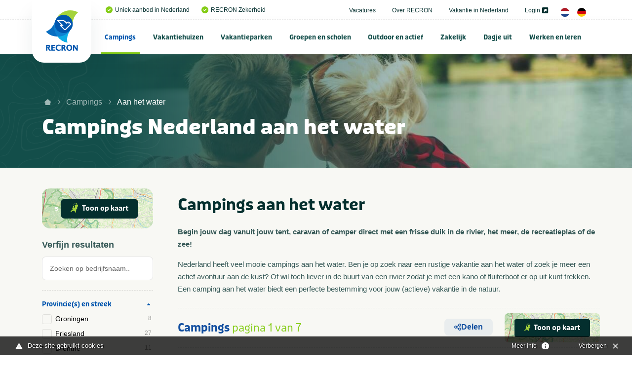

--- FILE ---
content_type: text/html; charset=UTF-8
request_url: https://www.recron.nl/campings/nederland-aan-het-water/
body_size: 40487
content:
<!DOCTYPE html>
<html class="no-js" lang="nl">
<head><meta http-equiv="Content-Type" content="text/html; charset=UTF-8">
	
    <meta charset="utf-8">
    <meta http-equiv="x-ua-compatible" content="ie=edge">



	<script src="/themes/recron/assets/foundationXY/js/vendor/jquery.js"></script>

<!-- seo capture -->


<!-- add_seo -->
<title>Campings in Nederland aan het water | Ontdek de leukste campings</title>
<meta name="description" content="Het grootste aanbod campings in Nederland aan het water, van familiecamping tot natuurcamping. Vind d&eacute; camping voor jouw perfecte vakantie aan het water!">
<meta property="og:title" content="Campings in Nederland aan het water">
<meta property="og:type" content="Website">
<meta property="og:description" content="Ontdek de leukste campings">
<meta property="og:url" content="https://www.recron.nl/campings/nederland-aan-het-water/">
<meta property="og:image" content="https://www.recron.nl/previews/2022/10/12/media_33_3736_w900_h473.jpg">
<meta name="robots" content="index,follow">

<!-- extra seo -->

<meta name="twitter:card" content="summary_large_image">
<meta name="twitter:title" content="Campings in Nederland aan het water">
<meta name="twitter:description" content="Ontdek de leukste campings">
<meta name="twitter:domain" content="https://www.recron.nl/campings/nederland-aan-het-water/">
<meta name="twitter:image" content="https://www.recron.nl/previews/2022/10/12/media_33_3736_w600_h450_fit.jpg">


	<!--  canonical to prevent ?page=2 and ?preview from indexing -->
	<link href="https://www.recron.nl/campings/nederland-aan-het-water/" rel="canonical">


    <!-- Browsers -->
	<meta name="viewport" content="width=device-width, initial-scale=1">
	

  	<link rel="icon" href="/favicon.ico" type="image/x-icon">
	<link rel="apple-touch-icon-precomposed" href="/apple-touch-icon.png">    

	<!-- Maps -->
	<link rel="stylesheet" href="https://unpkg.com/leaflet@1.9.4/dist/leaflet.css" integrity="sha256-p4NxAoJBhIIN+hmNHrzRCf9tD/miZyoHS5obTRR9BMY=" crossorigin="">
    <script src="https://unpkg.com/leaflet@1.9.4/dist/leaflet.js" integrity="sha256-20nQCchB9co0qIjJZRGuk2/Z9VM+kNiyxNV1lvTlZBo=" crossorigin=""></script>
    <link rel="stylesheet" href="https://unpkg.com/leaflet.markercluster@1.4.1/dist/MarkerCluster.css">
    <link rel="stylesheet" href="https://unpkg.com/leaflet.markercluster@1.4.1/dist/MarkerCluster.Default.css">
    <script src="https://unpkg.com/leaflet.markercluster@1.4.1/dist/leaflet.markercluster.js"></script>


	<link rel="stylesheet" href="/themes/recron/assets/foundationXY/css/foundation.min.css">
	<link rel="stylesheet" href="/themes/recron/assets/swiper/css/swiper.min.css">
	<link rel="stylesheet" href="/themes/recron/assets/fancybox/jquery.fancybox.min.css">
	<link rel="stylesheet" href="/themes/recron/css/basics.css?v=6">
	<link rel="stylesheet" href="/themes/recron/css/notch.css">
	<link rel="stylesheet" href="/themes/recron/css/topbar.css?v=11">
	<link rel="stylesheet" href="/themes/recron/css/cover.css?v=6">
	<link rel="stylesheet" href="/themes/recron/css/searchbar.css?v=7">
	<link rel="stylesheet" href="/themes/recron/css/sections.css?v=6">
	<link rel="stylesheet" href="/themes/recron/css/categories.css?v=6">
	<link rel="stylesheet" href="/themes/recron/css/breadcrumbs.css?v=6">
	<link rel="stylesheet" href="/themes/recron/css/usp.css?v=6">
	<link rel="stylesheet" href="/themes/recron/css/feed.css?v=6">
	<link rel="stylesheet" href="/themes/recron/css/cta.css?v=6">
	<link rel="stylesheet" href="/themes/recron/css/steps.css?v=6">
	<link rel="stylesheet" href="/themes/recron/css/postblock.css?v=6">
	<link rel="stylesheet" href="/themes/recron/css/members.css?v=6">
	<link rel="stylesheet" href="/themes/recron/css/vacatures.css?v=6">
	<link rel="stylesheet" href="/themes/recron/css/objects.css?v=8">
	<link rel="stylesheet" href="/themes/recron/css/content.css?v=9">
	<link rel="stylesheet" href="/themes/recron/css/forms.css?v=6">
	<link rel="stylesheet" href="/themes/recron/css/filters.css?v=6">
	<link rel="stylesheet" href="/themes/recron/css/reviews.css?v=6">
	<link rel="stylesheet" href="/themes/recron/css/testimonials.css?v=6">
	<link rel="stylesheet" href="/themes/recron/css/sidebar.css?v=6">
	<link rel="stylesheet" href="/themes/recron/css/footer.css?v=6">
	<link rel="stylesheet" href="/themes/recron/css/modals.css?v=6">
	
	








	<!-- GA4 -->
	<script async src="https://www.googletagmanager.com/gtag/js?id=G-QP2MGY10NC"></script>
	<script>
	  window.dataLayer = window.dataLayer || [];
	  function gtag(){dataLayer.push(arguments);}
	  gtag('js', new Date());

	  gtag('config', 'G-QP2MGY10NC');
	</script>

	<!-- Universal Analytics -->
	<script async src="https://www.googletagmanager.com/gtag/js?id=UA-197140788-1"></script>
	<script>
	  window.dataLayer = window.dataLayer || [];
	  function gtag(){dataLayer.push(arguments);}
	  gtag('js', new Date());

	  gtag('config', 'UA-197140788-1');
	</script>
	
	<script type="module" src="/webinsight/logger/scripts/AddStats.js"></script>




<meta name="msvalidate.01" content="AE7B1B737B7329A2D5E19F3EB0E6A291">


			
			<script type="text/javascript">
				var cookiebar_settings = {
					position: 'bottom',
					info_url: '/privacy-en-cookies/',
					content_width: '96%',
					text: 'Deze site gebruikt cookies',
					text_hide: 		'Verbergen',
					text_info: 		'Meer info',
				}
			</script>
			<script src="/themes/recron/js/add_cookiewet.js?v=2"></script>
		
		
		</head>
<body id="page-1477" class="page page-front-no page-type-cms page-secured-no page-tpl-vervolgpagina page-language-nl page-region-nl user-no">

<!-- Load Facebook SDK for JavaScript -->
  	<div id="fb-root"></div>
  	<script async defer src="https://connect.facebook.net/en_US/sdk.js#xfbml=1&amp;version=v3.2"></script>


<div id="page-container" class="is-relative ">


		
	
		<!-- Top Bar -->
		<div id="topbar" class="topbar  ">
		
		
							


						<div class="topbar-extra bg-white">
				<div class="grid-container  is-relative">
					<div class="grid-x grid-margin-x align-justify align-middle">
						<div class="cell medium-12 large-12 ">
							<div class="topbar-extra-content-wrap">

																<div class="topbar-extra-content usp">
																								<ul class="menu align-left ">
																													<li class="first"><a href="/"><i class="fas fa-check-circle c-primary"></i>Uniek aanbod in Nederland</a></li>
																				<li><a href="/over-recron/"><i class="fas fa-check-circle c-primary"></i>RECRON Zekerheid</a></li>
																			
								</ul>
								
								</div>

								<div class="topbar-extra-content">
																							<ul class="menu align-right">
																																<li><a href="/vacatures/">Vacatures </a></li>
																						<li><a href="/over-recron/">Over RECRON </a></li>
																						<li><a href="/vakantie-in-nederland/">Vakantie in Nederland </a></li>
																						<li><a href="https://www.mijnhiswarecron.nl" target="_blank">Login <i class="fas fa-external-link-square-alt"></i></a></li>
																																																													
																				<li><a href="/" class="lang_button"><img src="/themes/recron/images/nl.png" width="18"></a> <a href="/de/" class="lang_button"><img src="/themes/recron/images/de.png" width="18"></a></li>
																				
										
																			</ul>
							
								</div>

							</div>
						</div>
					</div>
				</div>


				
			</div>
		

				<div id="stickybar" data-sticky-container>
			<div class="sticky" data-sticky data-options="marginTop:0;" data-top-anchor="stickybar:top" data-sticky-on="large">

			<div class="grid-container menu-container">

								<div class="menu-wrap ">
					<a class="logo" href="/" title="RECRON">
											</a>

					<a href="#" id="fabs" class="touchnav-fab " data-toggle="fabs touch-navigation" data-toggler=".hover"><i class="far fa-bars "></i><i class="far fa-times"></i></a>


											
						
					
					

					<ul class="topnav dropdown menu " data-dropdown-menu data-closing-time="200" data-hover-delay="300">
												
																					<li class="menu-item menu-937 active-state   ">
							<a href="/campings/">Campings</a>
																	<ul class="menu hide-on-load">
																																										<li class=""><a href="/campings/alle-campings-in-nederland/" title="Alle campings in Nederland"><img src="/previews/2021/2/19/media_33_3296_w70_h50_crop.jpg" alt="Campings - Alle campings in Nederland">Alle campings in Nederland</a>

												
											</li>
																																											<li class=""><a href="/campings/groningen/" title="Groningen"><img src="/previews/2021/2/19/media_33_3265_w70_h50_crop.jpg" alt="Campings - Groningen">Groningen</a>

												
											</li>
																																											<li class=""><a href="/campings/friesland/" title="Friesland"><img src="/previews/2021/2/19/media_33_3286_w70_h50_crop.jpg" alt="Campings - Friesland">Friesland</a>

												
											</li>
																																											<li class=""><a href="/campings/drenthe/" title="Drenthe"><img src="/previews/2021/2/19/media_33_3291_w70_h50_crop.jpg" alt="Campings - Drenthe">Drenthe</a>

												
											</li>
																																											<li class=""><a href="/campings/overijssel/" title="Overijssel"><img src="/previews/2021/2/19/media_33_3284_w70_h50_crop.jpg" alt="Campings - Overijssel">Overijssel</a>

												
											</li>
																																											<li class=""><a href="/campings/flevoland/" title="Flevoland"><img src="/previews/2021/2/19/media_33_3258_w70_h50_crop.jpg" alt="Campings - Flevoland">Flevoland</a>

												
											</li>
																																											<li class=""><a href="/campings/gelderland/" title="Gelderland"><img src="/previews/2021/2/19/media_33_3283_w70_h50_crop.jpg" alt="Campings - Gelderland">Gelderland</a>

												
											</li>
																																											<li class=""><a href="/campings/utrecht/" title="Utrecht"><img src="/previews/2021/2/19/media_33_3273_w70_h50_crop.jpg" alt="Campings - Utrecht">Utrecht</a>

												
											</li>
																																											<li class=""><a href="/campings/noord-holland/" title="Noord-Holland"><img src="/previews/2021/2/19/media_33_3267_w70_h50_crop.jpg" alt="Campings - Noord-Holland">Noord-Holland</a>

												
											</li>
																																											<li class=""><a href="/campings/zuid-holland/" title="Zuid-Holland"><img src="/previews/2021/2/19/media_33_3277_w70_h50_crop.jpg" alt="Campings - Zuid-Holland">Zuid-Holland</a>

												
											</li>
																																											<li class=""><a href="/campings/zeeland/" title="Zeeland"><img src="/previews/2021/2/19/media_33_3281_w70_h50_crop.jpg" alt="Campings - Zeeland">Zeeland</a>

												
											</li>
																																											<li class=""><a href="/campings/noord-brabant/" title="Noord-Brabant"><img src="/previews/2021/2/19/media_33_3278_w70_h50_crop.jpg" alt="Campings - Noord-Brabant">Noord-Brabant</a>

												
											</li>
																																											<li class=""><a href="/campings/limburg/" title="Limburg"><img src="/previews/2021/2/19/media_33_3289_w70_h50_crop.jpg" alt="Campings - Limburg">Limburg</a>

												
											</li>
																																											<li class=""><a href="/campings/veluwe/" title="Veluwe"><img src="/previews/2021/2/19/media_33_3295_w70_h50_crop.jpg" alt="Campings - Veluwe">Veluwe</a>

												
											</li>
																																											<li class=""><a href="/campings/achterhoek/" title="Achterhoek"><img src="/previews/2021/2/19/media_33_3293_w70_h50_crop.jpg" alt="Campings - Achterhoek">Achterhoek</a>

												
											</li>
																																											<li class=""><a href="/campings/terschelling/" title="Terschelling"><img src="/previews/2021/2/19/media_33_3259_w70_h50_crop.jpg" alt="Campings - Terschelling">Terschelling</a>

												
											</li>
																																											<li class=""><a href="/campings/ameland/" title="Ameland"><img src="/previews/2021/2/19/media_33_3294_w70_h50_crop.jpg" alt="Campings - Ameland">Ameland</a>

												
											</li>
																																											<li class=""><a href="/campings/texel/" title="Texel"><img src="/previews/2021/2/19/media_33_3275_w70_h50_crop.jpg" alt="Campings - Texel">Texel</a>

												
											</li>
																																											<li class=""><a href="/campings/vlieland/" title="Vlieland"><img src="/previews/2021/2/19/media_33_3288_w70_h50_crop.jpg" alt="Campings - Vlieland">Vlieland</a>

												
											</li>
																																											<li class=""><a href="/campings/schiermonnikoog/" title="Schiermonnikoog"><img src="/previews/2021/2/19/media_33_3266_w70_h50_crop.jpg" alt="Campings - Schiermonnikoog">Schiermonnikoog</a>

												
											</li>
																																											<li class=""><a href="/campings/waddeneiland/" title="Waddeneiland"><img src="/previews/2021/2/19/media_33_3268_w70_h50_crop.jpg" alt="Campings - Waddeneiland">Waddeneiland</a>

												
											</li>
																																																																<li class=""><a href="/campings/kleine-campings-nederland/" title="Kleine campings Nederland"><img src="/previews/2021/2/19/media_33_3298_w70_h50_crop.jpg" alt="Campings - Kleine campings Nederland">Kleine campings Nederland</a>

												
											</li>
																																											<li class=""><a href="/campings/zuid-limburg/" title="Zuid-Limburg"><img src="/previews/2022/10/12/media_33_3733_w70_h50_crop.jpg" alt="Campings - Zuid-Limburg">Zuid-Limburg</a>

												
											</li>
																																											<li class=""><a href="/campings/aan-zee-nederland/" title="Aan zee"><img src="/previews/2022/10/12/media_33_3735_w70_h50_crop.jpg" alt="Campings - Aan zee">Aan zee</a>

												
											</li>
																																											<li class="active-state"><a href="/campings/nederland-aan-het-water/" title="Aan het water"><img src="/previews/2022/10/12/media_33_3736_w70_h50_crop.jpg" alt="Campings - Aan het water">Aan het water</a>

												
											</li>
																																											<li class=""><a href="/campings/nederland-met-zwembad/" title="Met zwembad"><img src="/previews/2022/10/12/media_33_3737_w70_h50_crop.jpg" alt="Campings - Met zwembad">Met zwembad</a>

												
											</li>
																																											<li class=""><a href="/campings/natuurcampings-in-nederland/" title="Natuurcampings"><img src="/previews/2022/10/12/media_33_3738_w70_h50_crop.jpg" alt="Campings - Natuurcampings">Natuurcampings</a>

												
											</li>
																																											<li class=""><a href="/campings/5-sterren-campings-in-nederland/" title="5 sterren campings"><img src="/previews/2022/10/12/media_33_3739_w70_h50_crop.jpg" alt="Campings - 5 sterren campings">5 sterren campings</a>

												
											</li>
																																											<li class=""><a href="/campings/familiecampings-in-nederland/" title="Familiecampings"><img src="/previews/2022/10/12/media_33_3740_w70_h50_crop.jpg" alt="Campings - Familiecampings">Familiecampings</a>

												
											</li>
																																											<li class=""><a href="/campings/camperplaatsen-in-nederland/" title="Camperplaatsen"><img src="/previews/2022/10/12/media_33_3741_w70_h50_crop.jpg" alt="Campings - Camperplaatsen">Camperplaatsen</a>

												
											</li>
																																											<li class=""><a href="/campings/naturistencampings-nederland/" title="Naturistencampings"><img src="/previews/2022/10/12/media_33_3743_w70_h50_crop.jpg" alt="Campings - Naturistencampings">Naturistencampings</a>

												
											</li>
																																											<li class=""><a href="/campings/ijsselmeer/" title="IJsselmeer"><img src="/previews/2022/10/12/media_33_3745_w70_h50_crop.jpg" alt="Campings - IJsselmeer">IJsselmeer</a>

												
											</li>
																																											<li class=""><a href="/campings/met-prive-sanitair/" title="Met priv&eacute; sanitair"><img src="/previews/2022/10/12/media_33_3746_w70_h50_crop.jpg" alt="Campings - Met priv&eacute; sanitair">Met priv&eacute; sanitair</a>

												
											</li>
																																											<li class=""><a href="/campings/twente/" title="Twente"><img src="/previews/2022/10/12/media_33_3747_w70_h50_crop.jpg" alt="Campings - Twente">Twente</a>

												
											</li>
																																											<li class=""><a href="/campings/gaasterland/" title="Gaasterland"><img src="/previews/2022/10/12/media_33_3748_w70_h50_crop.jpg" alt="Campings - Gaasterland">Gaasterland</a>

												
											</li>
																																											<li class=""><a href="/campings/kindercampings-in-nederland/" title="Kindercampings"><img src="/previews/2022/10/12/media_33_3749_w70_h50_crop.jpg" alt="Campings - Kindercampings">Kindercampings</a>

												
											</li>
																																											<li class=""><a href="/campings/glamping-in-nederland/" title="Glamping"><img src="/previews/2022/10/12/media_33_3750_w70_h50_crop.jpg" alt="Campings - Glamping">Glamping</a>

												
											</li>
																																											<li class=""><a href="/campings/betuwe/" title="Betuwe"><img src="/previews/2022/10/12/media_33_3751_w70_h50_crop.jpg" alt="Campings - Betuwe">Betuwe</a>

												
											</li>
																																											<li class=""><a href="/campings/met-viswater-of-visvijver/" title="Met viswater of visvijver"><img src="/previews/2022/10/12/media_33_3752_w70_h50_crop.jpg" alt="Campings - Met viswater of visvijver">Met viswater of visvijver</a>

												
											</li>
																																											<li class=""><a href="/campings/utrechtse-heuvelrug/" title="Utrechtse Heuvelrug"><img src="/previews/2021/2/19/media_33_3177_w70_h50_crop.jpg" alt="Campings - Utrechtse Heuvelrug">Utrechtse Heuvelrug</a>

												
											</li>
																																											<li class=""><a href="/campings/drents-friese-wold/" title="Drents Friese Wold"><img src="/previews/2023/2/6/media_33_3845_w70_h50_crop.jpg" alt="Campings - Drents Friese Wold">Drents Friese Wold</a>

												
											</li>
																																																																<li class=""><a href="/campings/stadscamping/" title="Stadscamping"><img src="/previews/2025/8/12/media_33_4189_w70_h50_crop.jpg" alt="Campings - Stadscamping">Stadscamping</a>

												
											</li>
																																											<li class=""><a href="/campings/met-hond/" title="Met hond"><img src="/previews/2022/9/26/media_33_3716_w70_h50_crop.jpg" alt="Campings - Met hond">Met hond</a>

												
											</li>
																																											<li class=""><a href="/campings/aan-noordzee/" title="Aan Noordzee"><img src="/previews/2023/12/14/media_33_4034_w70_h50_crop.jpg" alt="Campings - Aan Noordzee">Aan Noordzee</a>

												
											</li>
																														</ul>
															</li>
						
						
																					<li class="menu-item menu-1122    ">
							<a href="/vakantiehuizen/">Vakantiehuizen</a>
																	<ul class="menu hide-on-load">
																																										<li class=""><a href="/vakantiehuizen/alle-vakantiehuizen-in-nederland/" title="Alle vakantiehuizen in Nederland"><img src="/previews/2021/2/19/media_33_3296_w70_h50_crop.jpg" alt="Vakantiehuizen - Alle vakantiehuizen in Nederland">Alle vakantiehuizen in Nederland</a>

												
											</li>
																																											<li class=""><a href="/vakantiehuizen/groningen/" title="Groningen"><img src="/previews/2021/2/19/media_33_3265_w70_h50_crop.jpg" alt="Vakantiehuizen - Groningen">Groningen</a>

												
											</li>
																																											<li class=""><a href="/vakantiehuizen/friesland/" title="Friesland"><img src="/previews/2021/2/19/media_33_3286_w70_h50_crop.jpg" alt="Vakantiehuizen - Friesland">Friesland</a>

												
											</li>
																																											<li class=""><a href="/vakantiehuizen/drenthe/" title="Drenthe"><img src="/previews/2021/2/19/media_33_3291_w70_h50_crop.jpg" alt="Vakantiehuizen - Drenthe">Drenthe</a>

												
											</li>
																																											<li class=""><a href="/vakantiehuizen/overijssel/" title="Overijssel"><img src="/previews/2021/2/19/media_33_3284_w70_h50_crop.jpg" alt="Vakantiehuizen - Overijssel">Overijssel</a>

												
											</li>
																																											<li class=""><a href="/vakantiehuizen/flevoland/" title="Flevoland"><img src="/previews/2021/2/19/media_33_3258_w70_h50_crop.jpg" alt="Vakantiehuizen - Flevoland">Flevoland</a>

												
											</li>
																																											<li class=""><a href="/vakantiehuizen/gelderland/" title="Gelderland"><img src="/previews/2021/2/19/media_33_3283_w70_h50_crop.jpg" alt="Vakantiehuizen - Gelderland">Gelderland</a>

												
											</li>
																																											<li class=""><a href="/vakantiehuizen/utrecht/" title="Utrecht"><img src="/previews/2021/2/19/media_33_3273_w70_h50_crop.jpg" alt="Vakantiehuizen - Utrecht">Utrecht</a>

												
											</li>
																																											<li class=""><a href="/vakantiehuizen/noord-holland/" title="Noord-Holland"><img src="/previews/2021/2/19/media_33_3267_w70_h50_crop.jpg" alt="Vakantiehuizen - Noord-Holland">Noord-Holland</a>

												
											</li>
																																											<li class=""><a href="/vakantiehuizen/zuid-holland/" title="Zuid-Holland"><img src="/previews/2021/2/19/media_33_3277_w70_h50_crop.jpg" alt="Vakantiehuizen - Zuid-Holland">Zuid-Holland</a>

												
											</li>
																																											<li class=""><a href="/vakantiehuizen/zeeland/" title="Zeeland"><img src="/previews/2021/2/19/media_33_3281_w70_h50_crop.jpg" alt="Vakantiehuizen - Zeeland">Zeeland</a>

												
											</li>
																																											<li class=""><a href="/vakantiehuizen/noord-brabant/" title="Noord-Brabant"><img src="/previews/2021/2/19/media_33_3278_w70_h50_crop.jpg" alt="Vakantiehuizen - Noord-Brabant">Noord-Brabant</a>

												
											</li>
																																											<li class=""><a href="/vakantiehuizen/limburg/" title="Limburg"><img src="/previews/2021/2/19/media_33_3289_w70_h50_crop.jpg" alt="Vakantiehuizen - Limburg">Limburg</a>

												
											</li>
																																											<li class=""><a href="/vakantiehuizen/veluwe/" title="Veluwe"><img src="/previews/2021/2/19/media_33_3295_w70_h50_crop.jpg" alt="Vakantiehuizen - Veluwe">Veluwe</a>

												
											</li>
																																											<li class=""><a href="/vakantiehuizen/achterhoek/" title="Achterhoek"><img src="/previews/2021/2/19/media_33_3293_w70_h50_crop.jpg" alt="Vakantiehuizen - Achterhoek">Achterhoek</a>

												
											</li>
																																											<li class=""><a href="/vakantiehuizen/terschelling/" title="Terschelling"><img src="/previews/2021/2/19/media_33_3259_w70_h50_crop.jpg" alt="Vakantiehuizen - Terschelling">Terschelling</a>

												
											</li>
																																											<li class=""><a href="/vakantiehuizen/ameland/" title="Ameland"><img src="/previews/2021/2/19/media_33_3294_w70_h50_crop.jpg" alt="Vakantiehuizen - Ameland">Ameland</a>

												
											</li>
																																											<li class=""><a href="/vakantiehuizen/texel/" title="Texel"><img src="/previews/2021/2/19/media_33_3275_w70_h50_crop.jpg" alt="Vakantiehuizen - Texel">Texel</a>

												
											</li>
																																											<li class=""><a href="/vakantiehuizen/vlieland/" title="Vlieland"><img src="/previews/2021/2/19/media_33_3288_w70_h50_crop.jpg" alt="Vakantiehuizen - Vlieland">Vlieland</a>

												
											</li>
																																											<li class=""><a href="/vakantiehuizen/schiermonnikoog/" title="Schiermonnikoog"><img src="/previews/2021/2/19/media_33_3266_w70_h50_crop.jpg" alt="Vakantiehuizen - Schiermonnikoog">Schiermonnikoog</a>

												
											</li>
																																											<li class=""><a href="/vakantiehuizen/waddeneiland/" title="Waddeneiland"><img src="/previews/2021/2/19/media_33_3268_w70_h50_crop.jpg" alt="Vakantiehuizen - Waddeneiland">Waddeneiland</a>

												
											</li>
																																											<li class=""><a href="/vakantiehuizen/vakantiehuizen-nederland-met-zwembad/" title="Met zwembad"><img src="/previews/2021/2/19/media_33_3263_w70_h50_crop.jpg" alt="Vakantiehuizen - Met zwembad">Met zwembad</a>

												
											</li>
																																											<li class=""><a href="/vakantiehuizen/vakantiehuis-met-hond/" title="Met hond"><img src="/previews/2022/9/26/media_33_3716_w70_h50_crop.jpg" alt="Vakantiehuizen - Met hond">Met hond</a>

												
											</li>
																																											<li class=""><a href="/vakantiehuizen/vakantiehuis-aan-zee/" title="Aan zee"><img src="/previews/2022/9/27/media_33_3717_w70_h50_crop.jpg" alt="Vakantiehuizen - Aan zee">Aan zee</a>

												
											</li>
																																											<li class=""><a href="/vakantiehuizen/utrechtse-heuvelrug/" title="Utrechtse Heuvelrug"><img src="/previews/2022/10/12/media_33_3753_w70_h50_crop.jpg" alt="Vakantiehuizen - Utrechtse Heuvelrug">Utrechtse Heuvelrug</a>

												
											</li>
																																											<li class=""><a href="/vakantiehuizen/aan-het-water/" title="Aan het water"><img src="/previews/2022/10/12/media_33_3754_w70_h50_crop.jpg" alt="Vakantiehuizen - Aan het water">Aan het water</a>

												
											</li>
																																											<li class=""><a href="/vakantiehuizen/zeeuws-vlaanderen/" title="Zeeuws Vlaanderen"><img src="/previews/2022/10/12/media_33_3755_w70_h50_crop.jpg" alt="Vakantiehuizen - Zeeuws Vlaanderen">Zeeuws Vlaanderen</a>

												
											</li>
																																											<li class=""><a href="/vakantiehuizen/twente/" title="Twente"><img src="/previews/2022/10/12/media_33_3732_w70_h50_crop.jpg" alt="Vakantiehuizen - Twente">Twente</a>

												
											</li>
																																											<li class=""><a href="/vakantiehuizen/veluwemeer/" title="Veluwemeer"><img src="/previews/2022/10/12/media_33_3757_w70_h50_crop.jpg" alt="Vakantiehuizen - Veluwemeer">Veluwemeer</a>

												
											</li>
																																											<li class=""><a href="/vakantiehuizen/grote-groepen/" title="Grote groepen"><img src="/previews/2022/10/12/media_33_3758_w70_h50_crop.jpg" alt="Vakantiehuizen - Grote groepen">Grote groepen</a>

												
											</li>
																														</ul>
															</li>
						
						
																					<li class="menu-item menu-1123    ">
							<a href="/vakantieparken/">Vakantieparken</a>
																	<ul class="menu hide-on-load">
																																										<li class=""><a href="/vakantieparken/alle-vakantieparken-in-nederland/" title="Alle vakantieparken in Nederland"><img src="/previews/2021/2/19/media_33_3296_w70_h50_crop.jpg" alt="Vakantieparken - Alle vakantieparken in Nederland">Alle vakantieparken in Nederland</a>

												
											</li>
																																											<li class=""><a href="/vakantieparken/groningen/" title="Groningen"><img src="/previews/2021/2/19/media_33_3265_w70_h50_crop.jpg" alt="Vakantieparken - Groningen">Groningen</a>

												
											</li>
																																											<li class=""><a href="/vakantieparken/friesland/" title="Friesland"><img src="/previews/2021/2/19/media_33_3286_w70_h50_crop.jpg" alt="Vakantieparken - Friesland">Friesland</a>

												
											</li>
																																											<li class=""><a href="/vakantieparken/drenthe/" title="Drenthe"><img src="/previews/2021/2/19/media_33_3291_w70_h50_crop.jpg" alt="Vakantieparken - Drenthe">Drenthe</a>

												
											</li>
																																											<li class=""><a href="/vakantieparken/overijssel/" title="Overijssel"><img src="/previews/2021/2/19/media_33_3284_w70_h50_crop.jpg" alt="Vakantieparken - Overijssel">Overijssel</a>

												
											</li>
																																											<li class=""><a href="/vakantieparken/flevoland/" title="Flevoland"><img src="/previews/2021/2/19/media_33_3258_w70_h50_crop.jpg" alt="Vakantieparken - Flevoland">Flevoland</a>

												
											</li>
																																											<li class=""><a href="/vakantieparken/gelderland/" title="Gelderland"><img src="/previews/2021/2/19/media_33_3283_w70_h50_crop.jpg" alt="Vakantieparken - Gelderland">Gelderland</a>

												
											</li>
																																											<li class=""><a href="/vakantieparken/utrecht/" title="Utrecht"><img src="/previews/2021/2/19/media_33_3273_w70_h50_crop.jpg" alt="Vakantieparken - Utrecht">Utrecht</a>

												
											</li>
																																											<li class=""><a href="/vakantieparken/noord-holland/" title="Noord-Holland"><img src="/previews/2021/2/19/media_33_3267_w70_h50_crop.jpg" alt="Vakantieparken - Noord-Holland">Noord-Holland</a>

												
											</li>
																																											<li class=""><a href="/vakantieparken/zuid-holland/" title="Zuid-Holland "><img src="/previews/2021/2/19/media_33_3277_w70_h50_crop.jpg" alt="Vakantieparken - Zuid-Holland ">Zuid-Holland </a>

												
											</li>
																																											<li class=""><a href="/vakantieparken/zeeland/" title="Zeeland"><img src="/previews/2021/2/19/media_33_3281_w70_h50_crop.jpg" alt="Vakantieparken - Zeeland">Zeeland</a>

												
											</li>
																																											<li class=""><a href="/vakantieparken/noord-brabant/" title="Noord-Brabant"><img src="/previews/2021/2/19/media_33_3278_w70_h50_crop.jpg" alt="Vakantieparken - Noord-Brabant">Noord-Brabant</a>

												
											</li>
																																											<li class=""><a href="/vakantieparken/limburg/" title="Limburg"><img src="/previews/2021/2/19/media_33_3289_w70_h50_crop.jpg" alt="Vakantieparken - Limburg">Limburg</a>

												
											</li>
																																											<li class=""><a href="/vakantieparken/veluwe/" title="Veluwe"><img src="/previews/2021/2/19/media_33_3295_w70_h50_crop.jpg" alt="Vakantieparken - Veluwe">Veluwe</a>

												
											</li>
																																											<li class=""><a href="/vakantieparken/achterhoek/" title="Achterhoek"><img src="/previews/2021/2/19/media_33_3293_w70_h50_crop.jpg" alt="Vakantieparken - Achterhoek">Achterhoek</a>

												
											</li>
																																											<li class=""><a href="/vakantieparken/terschelling/" title="Terschelling"><img src="/previews/2021/2/19/media_33_3259_w70_h50_crop.jpg" alt="Vakantieparken - Terschelling">Terschelling</a>

												
											</li>
																																											<li class=""><a href="/vakantieparken/ameland/" title="Ameland"><img src="/previews/2021/2/19/media_33_3294_w70_h50_crop.jpg" alt="Vakantieparken - Ameland">Ameland</a>

												
											</li>
																																											<li class=""><a href="/vakantieparken/texel/" title="Texel"><img src="/previews/2021/2/19/media_33_3275_w70_h50_crop.jpg" alt="Vakantieparken - Texel">Texel</a>

												
											</li>
																																											<li class=""><a href="/vakantieparken/vlieland/" title="Vlieland"><img src="/previews/2021/2/19/media_33_3288_w70_h50_crop.jpg" alt="Vakantieparken - Vlieland">Vlieland</a>

												
											</li>
																																											<li class=""><a href="/vakantieparken/schiermonnikoog/" title="Schiermonnikoog"><img src="/previews/2021/2/19/media_33_3266_w70_h50_crop.jpg" alt="Vakantieparken - Schiermonnikoog">Schiermonnikoog</a>

												
											</li>
																																											<li class=""><a href="/vakantieparken/waddeneiland/" title="Waddeneiland"><img src="/previews/2021/2/19/media_33_3268_w70_h50_crop.jpg" alt="Vakantieparken - Waddeneiland">Waddeneiland</a>

												
											</li>
																																											<li class=""><a href="/vakantieparken/utrechtse-heuvelrug/" title="Utrechtse Heuvelrug"><img src="/previews/2022/10/12/media_33_3759_w70_h50_crop.jpg" alt="Vakantieparken - Utrechtse Heuvelrug">Utrechtse Heuvelrug</a>

												
											</li>
																																											<li class=""><a href="/vakantieparken/zuid-limburg/" title="Zuid-Limburg"><img src="/previews/2022/10/12/media_33_3760_w70_h50_crop.jpg" alt="Vakantieparken - Zuid-Limburg">Zuid-Limburg</a>

												
											</li>
																																											<li class=""><a href="/vakantieparken/nederland-met-zwembad/" title="Met zwembad"><img src="/previews/2022/10/12/media_33_3761_w70_h50_crop.jpg" alt="Vakantieparken - Met zwembad">Met zwembad</a>

												
											</li>
																																											<li class=""><a href="/vakantieparken/met-binnenzwembad/" title="Met binnenzwembad"><img src="/previews/2022/10/12/media_33_3762_w70_h50_crop.jpg" alt="Vakantieparken - Met binnenzwembad">Met binnenzwembad</a>

												
											</li>
																																											<li class=""><a href="/vakantieparken/met-buitenzwembad/" title="Met buitenzwembad"><img src="/previews/2022/10/12/media_33_3763_w70_h50_crop.jpg" alt="Vakantieparken - Met buitenzwembad">Met buitenzwembad</a>

												
											</li>
																																											<li class=""><a href="/vakantieparken/aan-zee-in-nederland/" title="Aan zee"><img src="/previews/2022/10/12/media_33_3764_w70_h50_crop.jpg" alt="Vakantieparken - Aan zee">Aan zee</a>

												
											</li>
																																											<li class=""><a href="/vakantieparken/twente/" title="Twente"><img src="/previews/2022/10/12/media_33_3765_w70_h50_crop.jpg" alt="Vakantieparken - Twente">Twente</a>

												
											</li>
																																											<li class=""><a href="/vakantieparken/betuwe/" title="Betuwe"><img src="/previews/2022/10/12/media_33_3766_w70_h50_crop.jpg" alt="Vakantieparken - Betuwe">Betuwe</a>

												
											</li>
																																											<li class=""><a href="/vakantieparken/ijsselmeer/" title="IJsselmeer"><img src="/previews/2022/10/12/media_33_3767_w70_h50_crop.jpg" alt="Vakantieparken - IJsselmeer">IJsselmeer</a>

												
											</li>
																																											<li class=""><a href="/vakantieparken/aan-het-water/" title="Aan het water"><img src="/previews/2023/2/6/media_33_3848_w70_h50_crop.jpg" alt="Vakantieparken - Aan het water">Aan het water</a>

												
											</li>
																														</ul>
															</li>
						
						
																					<li class="menu-item menu-1124    ">
							<a href="/groepen-en-scholen/">Groepen en scholen</a>
																	<ul class="menu hide-on-load">
																																										<li class=""><a href="/groepen-en-scholen/alles-voor-groepen-en-scholen/" title="Alles voor groepen en scholen"><img src="/previews/2021/2/19/media_33_3236_w70_h50_crop.jpg" alt="Groepen en scholen - Alles voor groepen en scholen">Alles voor groepen en scholen</a>

												
											</li>
																																											<li class=""><a href="/groepen-en-scholen/groepsaccommodaties/" title="Groepsaccommodaties"><img src="/previews/2021/2/19/media_33_3269_w70_h50_crop.jpg" alt="Groepen en scholen - Groepsaccommodaties">Groepsaccommodaties</a>

												
											</li>
																																											<li class=""><a href="/groepen-en-scholen/schoolreisje/" title="Schoolreisje"><img src="/previews/2021/2/19/media_33_3264_w70_h50_crop.jpg" alt="Groepen en scholen - Schoolreisje">Schoolreisje</a>

												
											</li>
																																											<li class=""><a href="/groepen-en-scholen/groepsuitjes/" title="Groepsuitjes"><img src="/previews/2021/2/19/media_33_3251_w70_h50_crop.jpg" alt="Groepen en scholen - Groepsuitjes">Groepsuitjes</a>

												
											</li>
																																											<li class=""><a href="/groepen-en-scholen/familiedag/" title="Familiedag"><img src="/previews/2021/2/19/media_33_3272_w70_h50_crop.jpg" alt="Groepen en scholen - Familiedag">Familiedag</a>

												
											</li>
																																											<li class=""><a href="/groepen-en-scholen/pretparken/" title="Pretparken"><img src="/previews/2021/2/19/media_33_3282_w70_h50_crop.jpg" alt="Groepen en scholen - Pretparken">Pretparken</a>

												
											</li>
																																											<li class=""><a href="/groepen-en-scholen/zwembaden/" title="Zwembaden"><img src="/previews/2021/2/19/media_33_3261_w70_h50_crop.jpg" alt="Groepen en scholen - Zwembaden">Zwembaden</a>

												
											</li>
																																											<li class=""><a href="/groepen-en-scholen/buitenzwembad/" title="Buitenzwembad"><img src="/previews/2021/2/19/media_33_3276_w70_h50_crop.jpg" alt="Groepen en scholen - Buitenzwembad">Buitenzwembad</a>

												
											</li>
																																											<li class=""><a href="/groepen-en-scholen/subtropisch-zwembad/" title="Subtropisch zwembad "><img src="/previews/2021/2/19/media_33_3274_w70_h50_crop.jpg" alt="Groepen en scholen - Subtropisch zwembad ">Subtropisch zwembad </a>

												
											</li>
																																											<li class=""><a href="/groepen-en-scholen/vrijgezellenfeesten/" title="Vrijgezellenfeesten"><img src="/previews/2021/2/19/media_33_3262_w70_h50_crop.jpg" alt="Groepen en scholen - Vrijgezellenfeesten">Vrijgezellenfeesten</a>

												
											</li>
																																											<li class=""><a href="/groepen-en-scholen/vrijgezellenfeest-mannen/" title="Vrijgezellenfeest mannen"><img src="/previews/2021/2/19/media_33_3260_w70_h50_crop.jpg" alt="Groepen en scholen - Vrijgezellenfeest mannen">Vrijgezellenfeest mannen</a>

												
											</li>
																																											<li class=""><a href="/groepen-en-scholen/vrijgezellenfeest-vrouwen/" title="Vrijgezellenfeest vrouwen"><img src="/previews/2021/2/19/media_33_3257_w70_h50_crop.jpg" alt="Groepen en scholen - Vrijgezellenfeest vrouwen">Vrijgezellenfeest vrouwen</a>

												
											</li>
																														</ul>
															</li>
						
						
																					<li class="menu-item menu-1125    ">
							<a href="/outdoor-en-actief/">Outdoor en actief</a>
																	<ul class="menu hide-on-load">
																																										<li class=""><a href="/outdoor-en-actief/alle-outdoor-en-actief-activiteiten/" title="Alle outdoor en actief activiteiten"><img src="/previews/2021/2/19/media_33_3179_w70_h50_crop.jpg" alt="Outdoor en actief - Alle outdoor en actief activiteiten">Alle outdoor en actief activiteiten</a>

												
											</li>
																																											<li class=""><a href="/outdoor-en-actief/outdoor/" title="Outdoor"><img src="/previews/2021/2/19/media_33_3221_w70_h50_crop.jpg" alt="Outdoor en actief - Outdoor">Outdoor</a>

												
											</li>
																																											<li class=""><a href="/outdoor-en-actief/indoor/" title="Indoor"><img src="/previews/2021/2/19/media_33_3216_w70_h50_crop.jpg" alt="Outdoor en actief - Indoor">Indoor</a>

												
											</li>
																																											<li class=""><a href="/outdoor-en-actief/survival/" title="Survival"><img src="/previews/2021/2/19/media_33_3211_w70_h50_crop.jpg" alt="Outdoor en actief - Survival">Survival</a>

												
											</li>
																																											<li class=""><a href="/outdoor-en-actief/abseilen/" title="Abseilen"><img src="/previews/2021/2/19/media_33_3271_w70_h50_crop.jpg" alt="Outdoor en actief - Abseilen">Abseilen</a>

												
											</li>
																																											<li class=""><a href="/outdoor-en-actief/tokkelen/" title="Tokkelen"><img src="/previews/2021/2/19/media_33_3290_w70_h50_crop.jpg" alt="Outdoor en actief - Tokkelen">Tokkelen</a>

												
											</li>
																																											<li class=""><a href="/outdoor-en-actief/boogschieten/" title="Boogschieten"><img src="/previews/2021/2/19/media_33_3186_w70_h50_crop.jpg" alt="Outdoor en actief - Boogschieten">Boogschieten</a>

												
											</li>
																																											<li class=""><a href="/outdoor-en-actief/dropping/" title="Dropping"><img src="/previews/2021/2/19/media_33_3189_w70_h50_crop.jpg" alt="Outdoor en actief - Dropping">Dropping</a>

												
											</li>
																																											<li class=""><a href="/outdoor-en-actief/segway/" title="Segway"><img src="/previews/2021/2/19/media_33_3297_w70_h50_crop.jpg" alt="Outdoor en actief - Segway">Segway</a>

												
											</li>
																																											<li class=""><a href="/outdoor-en-actief/golf/" title="Golf"><img src="/previews/2021/2/19/media_33_3287_w70_h50_crop.jpg" alt="Outdoor en actief - Golf">Golf</a>

												
											</li>
																																											<li class=""><a href="/outdoor-en-actief/bootcamp/" title="Bootcamp"><img src="/previews/2021/2/19/media_33_3207_w70_h50_crop.jpg" alt="Outdoor en actief - Bootcamp">Bootcamp</a>

												
											</li>
																																											<li class=""><a href="/outdoor-en-actief/klimwand/" title="Klimwand"><img src="/previews/2021/2/19/media_33_3206_w70_h50_crop.jpg" alt="Outdoor en actief - Klimwand">Klimwand</a>

												
											</li>
																																											<li class=""><a href="/outdoor-en-actief/klimpark/" title="Klimpark"><img src="/previews/2021/2/19/media_33_3214_w70_h50_crop.jpg" alt="Outdoor en actief - Klimpark">Klimpark</a>

												
											</li>
																																											<li class=""><a href="/outdoor-en-actief/klimmen-in-nederland/" title="Klimmen"><img src="/previews/2024/12/24/media_33_4085_w70_h50_crop.jpg" alt="Outdoor en actief - Klimmen">Klimmen</a>

												
											</li>
																																											<li class=""><a href="/outdoor-en-actief/vebon-certificering/" title="VeBON certificering"><img src="/previews/2022/12/15/media_33_3808_w70_h50_crop.jpg" alt="Outdoor en actief - VeBON certificering">VeBON certificering</a>

												
											</li>
																														</ul>
															</li>
						
						
																					<li class="menu-item menu-1126    ">
							<a href="/zakelijk/">Zakelijk</a>
																	<ul class="menu hide-on-load">
																																										<li class=""><a href="/zakelijk/alle-zakelijke-activiteiten/" title="Alle zakelijke activiteiten"><img src="/previews/2021/2/19/media_33_3189_w70_h50_crop.jpg" alt="Zakelijk - Alle zakelijke activiteiten">Alle zakelijke activiteiten</a>

												
											</li>
																																											<li class=""><a href="/zakelijk/teamuitjes-en-teambuilding/" title="Teamuitjes en teambuilding"><img src="/previews/2021/2/19/media_33_3202_w70_h50_crop.jpg" alt="Zakelijk - Teamuitjes en teambuilding">Teamuitjes en teambuilding</a>

												
											</li>
																																											<li class=""><a href="/zakelijk/bedrijfsuitje/" title="Bedrijfsuitje"><img src="/previews/2021/2/19/media_33_3173_w70_h50_crop.jpg" alt="Zakelijk - Bedrijfsuitje">Bedrijfsuitje</a>

												
											</li>
																														</ul>
															</li>
						
						
																					<li class="menu-item menu-1127    ">
							<a href="/dagje-uit/">Dagje uit</a>
																	<ul class="menu hide-on-load">
																																										<li class=""><a href="/dagje-uit/alle-dagjes-uit-in-nederland/" title="Alle dagjes uit in Nederland"><img src="/previews/2021/2/19/media_33_3296_w70_h50_crop.jpg" alt="Dagje uit - Alle dagjes uit in Nederland">Alle dagjes uit in Nederland</a>

												
											</li>
																																											<li class=""><a href="/dagje-uit/escape-room/" title="Escape room"><img src="/previews/2021/2/19/media_33_3217_w70_h50_crop.jpg" alt="Dagje uit - Escape room">Escape room</a>

												
											</li>
																																											<li class=""><a href="/dagje-uit/kinderfeesten/" title="Kinderfeesten"><img src="/previews/2021/2/19/media_33_3175_w70_h50_crop.jpg" alt="Dagje uit - Kinderfeesten">Kinderfeesten</a>

												
											</li>
																																											<li class=""><a href="/dagje-uit/speeltuinen/" title="Speeltuinen"><img src="/previews/2021/2/19/media_33_3187_w70_h50_crop.jpg" alt="Dagje uit - Speeltuinen">Speeltuinen</a>

												
											</li>
																																											<li class=""><a href="/dagje-uit/groningen/" title="Groningen"><img src="/previews/2021/2/19/media_33_3265_w70_h50_crop.jpg" alt="Dagje uit - Groningen">Groningen</a>

												
											</li>
																																											<li class=""><a href="/dagje-uit/friesland/" title="Friesland"><img src="/previews/2021/2/19/media_33_3286_w70_h50_crop.jpg" alt="Dagje uit - Friesland">Friesland</a>

												
											</li>
																																											<li class=""><a href="/dagje-uit/drenthe/" title="Drenthe"><img src="/previews/2021/2/19/media_33_3291_w70_h50_crop.jpg" alt="Dagje uit - Drenthe">Drenthe</a>

												
											</li>
																																											<li class=""><a href="/dagje-uit/overijssel/" title="Overijssel"><img src="/previews/2021/2/19/media_33_3284_w70_h50_crop.jpg" alt="Dagje uit - Overijssel">Overijssel</a>

												
											</li>
																																											<li class=""><a href="/dagje-uit/flevoland/" title="Flevoland"><img src="/previews/2021/2/19/media_33_3258_w70_h50_crop.jpg" alt="Dagje uit - Flevoland">Flevoland</a>

												
											</li>
																																											<li class=""><a href="/dagje-uit/gelderland/" title="Gelderland"><img src="/previews/2021/2/19/media_33_3283_w70_h50_crop.jpg" alt="Dagje uit - Gelderland">Gelderland</a>

												
											</li>
																																											<li class=""><a href="/dagje-uit/utrecht/" title="Utrecht"><img src="/previews/2021/2/19/media_33_3273_w70_h50_crop.jpg" alt="Dagje uit - Utrecht">Utrecht</a>

												
											</li>
																																											<li class=""><a href="/dagje-uit/noord-holland/" title="Noord-Holland "><img src="/previews/2021/2/19/media_33_3267_w70_h50_crop.jpg" alt="Dagje uit - Noord-Holland ">Noord-Holland </a>

												
											</li>
																																											<li class=""><a href="/dagje-uit/zuid-holland/" title="Zuid-Holland"><img src="/previews/2021/2/19/media_33_3277_w70_h50_crop.jpg" alt="Dagje uit - Zuid-Holland">Zuid-Holland</a>

												
											</li>
																																											<li class=""><a href="/dagje-uit/zeeland/" title="Zeeland"><img src="/previews/2021/2/19/media_33_3281_w70_h50_crop.jpg" alt="Dagje uit - Zeeland">Zeeland</a>

												
											</li>
																																											<li class=""><a href="/dagje-uit/noord-brabant/" title="Noord-Brabant"><img src="/previews/2021/2/19/media_33_3278_w70_h50_crop.jpg" alt="Dagje uit - Noord-Brabant">Noord-Brabant</a>

												
											</li>
																																											<li class=""><a href="/dagje-uit/limburg/" title="Limburg"><img src="/previews/2021/2/19/media_33_3289_w70_h50_crop.jpg" alt="Dagje uit - Limburg">Limburg</a>

												
											</li>
																																											<li class=""><a href="/dagje-uit/veluwe/" title="Veluwe"><img src="/previews/2021/2/19/media_33_3295_w70_h50_crop.jpg" alt="Dagje uit - Veluwe">Veluwe</a>

												
											</li>
																																											<li class=""><a href="/dagje-uit/achterhoek/" title="Achterhoek"><img src="/previews/2021/2/19/media_33_3293_w70_h50_crop.jpg" alt="Dagje uit - Achterhoek">Achterhoek</a>

												
											</li>
																														</ul>
															</li>
						
						
																					<li class="menu-item menu-1022    ">
							<a href="/over-recron/">Over RECRON</a>
																	<ul class="menu hide-on-load">
																																										<li class=""><a href="/over-recron/meest-gestelde-vragen/" title="Meest gestelde vragen">Meest gestelde vragen</a>

												
											</li>
																																											<li class=""><a href="/over-recron/contact/" title="Contact">Contact</a>

												
											</li>
																																											<li class=""><a href="/over-recron/recron-voorwaarden/" title="RECRON-voorwaarden">RECRON-voorwaarden</a>

												
											</li>
																																											<li class=""><a href="/over-recron/hiswa-recron-websites/" title="HISWA-RECRON websites">HISWA-RECRON websites</a>

												
											</li>
																																																																																																										<li class=""><a href="/over-recron/lid-worden/" title="Lid worden">Lid worden</a>

												
											</li>
																														</ul>
															</li>
						
						
																					<li class="menu-item menu-1018    ">
							<a href="/vacatures/">Vacatures</a>
																	<ul class="menu hide-on-load">
																																										<li class=""><a href="/vacatures/cao-recreatie/" title="Cao recreatie">Cao recreatie</a>

												
											</li>
																														</ul>
															</li>
						
						
																					<li class="menu-item menu-1775    ">
							<a href="/werken-en-leren-in-de-recreatie/">Werken en leren</a>
																	<ul class="menu hide-on-load">
																																										<li class=""><a href="/werken-en-leren-in-de-recreatie/werken/" title="Werken in de recreatie"><img src="/previews/2023/11/22/media_33_3993_w70_h50_crop.jpg" alt="Werken en leren - Werken in de recreatie">Werken in de recreatie</a>

												
											</li>
																																											<li class=""><a href="/werken-en-leren-in-de-recreatie/leren/" title="Leren in de recreatie"><img src="/previews/2023/11/22/media_33_4016_w70_h50_crop.jpg" alt="Werken en leren - Leren in de recreatie">Leren in de recreatie</a>

												
											</li>
																																											<li class=""><a href="/vacatures/" title="Vacatures"><img src="/previews/2023/11/22/media_33_4021_w70_h50_crop.jpg" alt="Werken en leren - Vacatures">Vacatures</a>

												
											</li>
																																											<li class=""><a href="/werken-en-leren-in-de-recreatie/scholen/" title="Scholen"><img src="/previews/2025/4/4/media_33_4157_w70_h50_crop.jpg" alt="Werken en leren - Scholen">Scholen</a>

												
											</li>
																														</ul>
															</li>
						
						
																					<li class="menu-item menu-1930    ">
							<a href="/vakantie-in-nederland/">Vakantie in Nederland</a>
																	<ul class="menu hide-on-load">
																																										<li class=""><a href="/vakantie-in-nederland/aan-de-zee/" title="Aan de zee"><img src="/previews/2022/10/12/media_33_3735_w70_h50_crop.jpg" alt="Vakantie in Nederland - Aan de zee">Aan de zee</a>

												
											</li>
																																											<li class=""><a href="/vakantie-in-nederland/aan-het-strand/" title="Aan het strand"><img src="/previews/2023/12/14/media_33_4035_w70_h50_crop.jpg" alt="Vakantie in Nederland - Aan het strand">Aan het strand</a>

												
											</li>
																																											<li class=""><a href="/vakantie-in-nederland/met-hond/" title="Met hond"><img src="/previews/2022/9/26/media_33_3716_w70_h50_crop.jpg" alt="Vakantie in Nederland - Met hond">Met hond</a>

												
											</li>
																														</ul>
															</li>
						
						
																					<li class="menu-item menu-977    ">
							<a href="/nieuws/">Nieuws</a>
															</li>
						
						
																					<li class="menu-item menu-1285    ">
							<a href="/evenementen/">Evenementen</a>
															</li>
						
						
							
						
							
						
							
						
							
						
							
						
							
						
							
						
							
						
							
						
							
						
							
						
							
						
																					<li class="menu-item menu-1785    ">
							<a href="/de/">DE</a>
																	<ul class="menu hide-on-load">
																																										<li class=""><a href="/de/campings-holland/" title="Campings"><img src="/previews/2021/2/19/media_33_3296_w70_h50_crop.jpg" alt="DE - Campings">Campings</a>

												
											</li>
																																											<li class=""><a href="/de/ferienhaus-holland/" title="Ferienh&auml;user">Ferienh&auml;user</a>

												
											</li>
																																											<li class=""><a href="/de/ferienpark-holland/" title="Ferienparks">Ferienparks</a>

												
											</li>
																																											<li class=""><a href="/de/gruppen-und-schulen/" title="Gruppen und Schulen">Gruppen und Schulen</a>

												
											</li>
																																											<li class=""><a href="/de/tagesausflug-holland/" title="Tagesausflug">Tagesausflug</a>

												
											</li>
																																											<li class=""><a href="/de/urlaub-in-holland/" title="Urlaub">Urlaub</a>

												
											</li>
																																											<li class=""><a href="/de/uber-recron/" title="&Uuml;ber RECRON">&Uuml;ber RECRON</a>

												
											</li>
																																																																																																																																																																																	</ul>
															</li>
						
						
							
						
							
						
							
						
							
						
							
						
							
												
													<li data-favorite-count class="topbar-favorites"><a href="/favorieten/" title="Bekijk je opgeslagen favorieten"><i class="fas fa-heart"></i> &nbsp;&nbsp; <span data-favorite-counter></span></a></li>
											</ul>

	
					
					<div data-favorite-count id="mobile-favorites" class="topbar-favorites"><a href="/favorieten/" title="Bekijk je opgeslagen favorieten"><i class="fas fa-heart"></i> &nbsp;&nbsp; <span data-favorite-counter></span></a></div>
					
					<a href="#" id="touchnav" class="touchnav-button " data-toggle="touch-navigation">Campings <i class="far fa-bars c-secondary"></i><i class="far fa-times"></i></a>

					
					

										<div class="dropdown-pane mega-dropdown" id="touch-navigation" data-dropdown data-close-on-click="true">

																								
																			
										
																					
									<ul class="vertical menu accordion-menu" data-accordion-menu data-submenu-toggle="true" data-multi-open="false">
																						<li class="menu-item "><a href="/">Home</a></li>
																																<li class="menu-item menu-937 active-state  ">
											<a href="/campings/">Campings </a>
																									<ul class="menu vertical nested is-active">
																																												<li class=""><a href="/campings/alle-campings-in-nederland/" title="Alle campings in Nederland">
															<img src="/previews/2021/2/19/media_33_3296_w70_h50_crop.jpg">Alle campings in Nederland
															</a>



															</li>
																																																											<li class=""><a href="/campings/groningen/" title="Groningen">
															<img src="/previews/2021/2/19/media_33_3265_w70_h50_crop.jpg">Groningen
															</a>



															</li>
																																																											<li class=""><a href="/campings/friesland/" title="Friesland">
															<img src="/previews/2021/2/19/media_33_3286_w70_h50_crop.jpg">Friesland
															</a>



															</li>
																																																											<li class=""><a href="/campings/drenthe/" title="Drenthe">
															<img src="/previews/2021/2/19/media_33_3291_w70_h50_crop.jpg">Drenthe
															</a>



															</li>
																																																											<li class=""><a href="/campings/overijssel/" title="Overijssel">
															<img src="/previews/2021/2/19/media_33_3284_w70_h50_crop.jpg">Overijssel
															</a>



															</li>
																																																											<li class=""><a href="/campings/flevoland/" title="Flevoland">
															<img src="/previews/2021/2/19/media_33_3258_w70_h50_crop.jpg">Flevoland
															</a>



															</li>
																																																											<li class=""><a href="/campings/gelderland/" title="Gelderland">
															<img src="/previews/2021/2/19/media_33_3283_w70_h50_crop.jpg">Gelderland
															</a>



															</li>
																																																											<li class=""><a href="/campings/utrecht/" title="Utrecht">
															<img src="/previews/2021/2/19/media_33_3273_w70_h50_crop.jpg">Utrecht
															</a>



															</li>
																																																											<li class=""><a href="/campings/noord-holland/" title="Noord-Holland">
															<img src="/previews/2021/2/19/media_33_3267_w70_h50_crop.jpg">Noord-Holland
															</a>



															</li>
																																																											<li class=""><a href="/campings/zuid-holland/" title="Zuid-Holland">
															<img src="/previews/2021/2/19/media_33_3277_w70_h50_crop.jpg">Zuid-Holland
															</a>



															</li>
																																																											<li class=""><a href="/campings/zeeland/" title="Zeeland">
															<img src="/previews/2021/2/19/media_33_3281_w70_h50_crop.jpg">Zeeland
															</a>



															</li>
																																																											<li class=""><a href="/campings/noord-brabant/" title="Noord-Brabant">
															<img src="/previews/2021/2/19/media_33_3278_w70_h50_crop.jpg">Noord-Brabant
															</a>



															</li>
																																																											<li class=""><a href="/campings/limburg/" title="Limburg">
															<img src="/previews/2021/2/19/media_33_3289_w70_h50_crop.jpg">Limburg
															</a>



															</li>
																																																											<li class=""><a href="/campings/veluwe/" title="Veluwe">
															<img src="/previews/2021/2/19/media_33_3295_w70_h50_crop.jpg">Veluwe
															</a>



															</li>
																																																											<li class=""><a href="/campings/achterhoek/" title="Achterhoek">
															<img src="/previews/2021/2/19/media_33_3293_w70_h50_crop.jpg">Achterhoek
															</a>



															</li>
																																																											<li class=""><a href="/campings/terschelling/" title="Terschelling">
															<img src="/previews/2021/2/19/media_33_3259_w70_h50_crop.jpg">Terschelling
															</a>



															</li>
																																																											<li class=""><a href="/campings/ameland/" title="Ameland">
															<img src="/previews/2021/2/19/media_33_3294_w70_h50_crop.jpg">Ameland
															</a>



															</li>
																																																											<li class=""><a href="/campings/texel/" title="Texel">
															<img src="/previews/2021/2/19/media_33_3275_w70_h50_crop.jpg">Texel
															</a>



															</li>
																																																											<li class=""><a href="/campings/vlieland/" title="Vlieland">
															<img src="/previews/2021/2/19/media_33_3288_w70_h50_crop.jpg">Vlieland
															</a>



															</li>
																																																											<li class=""><a href="/campings/schiermonnikoog/" title="Schiermonnikoog">
															<img src="/previews/2021/2/19/media_33_3266_w70_h50_crop.jpg">Schiermonnikoog
															</a>



															</li>
																																																											<li class=""><a href="/campings/waddeneiland/" title="Waddeneiland">
															<img src="/previews/2021/2/19/media_33_3268_w70_h50_crop.jpg">Waddeneiland
															</a>



															</li>
																																																																																								<li class=""><a href="/campings/kleine-campings-nederland/" title="Kleine campings Nederland">
															<img src="/previews/2021/2/19/media_33_3298_w70_h50_crop.jpg">Kleine campings Nederland
															</a>



															</li>
																																																											<li class=""><a href="/campings/zuid-limburg/" title="Zuid-Limburg">
															<img src="/previews/2022/10/12/media_33_3733_w70_h50_crop.jpg">Zuid-Limburg
															</a>



															</li>
																																																											<li class=""><a href="/campings/aan-zee-nederland/" title="Aan zee">
															<img src="/previews/2022/10/12/media_33_3735_w70_h50_crop.jpg">Aan zee
															</a>



															</li>
																																																											<li class="active-state"><a href="/campings/nederland-aan-het-water/" title="Aan het water">
															<img src="/previews/2022/10/12/media_33_3736_w70_h50_crop.jpg">Aan het water
															</a>



															</li>
																																																											<li class=""><a href="/campings/nederland-met-zwembad/" title="Met zwembad">
															<img src="/previews/2022/10/12/media_33_3737_w70_h50_crop.jpg">Met zwembad
															</a>



															</li>
																																																											<li class=""><a href="/campings/natuurcampings-in-nederland/" title="Natuurcampings">
															<img src="/previews/2022/10/12/media_33_3738_w70_h50_crop.jpg">Natuurcampings
															</a>



															</li>
																																																											<li class=""><a href="/campings/5-sterren-campings-in-nederland/" title="5 sterren campings">
															<img src="/previews/2022/10/12/media_33_3739_w70_h50_crop.jpg">5 sterren campings
															</a>



															</li>
																																																											<li class=""><a href="/campings/familiecampings-in-nederland/" title="Familiecampings">
															<img src="/previews/2022/10/12/media_33_3740_w70_h50_crop.jpg">Familiecampings
															</a>



															</li>
																																																											<li class=""><a href="/campings/camperplaatsen-in-nederland/" title="Camperplaatsen">
															<img src="/previews/2022/10/12/media_33_3741_w70_h50_crop.jpg">Camperplaatsen
															</a>



															</li>
																																																											<li class=""><a href="/campings/naturistencampings-nederland/" title="Naturistencampings">
															<img src="/previews/2022/10/12/media_33_3743_w70_h50_crop.jpg">Naturistencampings
															</a>



															</li>
																																																											<li class=""><a href="/campings/ijsselmeer/" title="IJsselmeer">
															<img src="/previews/2022/10/12/media_33_3745_w70_h50_crop.jpg">IJsselmeer
															</a>



															</li>
																																																											<li class=""><a href="/campings/met-prive-sanitair/" title="Met priv&eacute; sanitair">
															<img src="/previews/2022/10/12/media_33_3746_w70_h50_crop.jpg">Met priv&eacute; sanitair
															</a>



															</li>
																																																											<li class=""><a href="/campings/twente/" title="Twente">
															<img src="/previews/2022/10/12/media_33_3747_w70_h50_crop.jpg">Twente
															</a>



															</li>
																																																											<li class=""><a href="/campings/gaasterland/" title="Gaasterland">
															<img src="/previews/2022/10/12/media_33_3748_w70_h50_crop.jpg">Gaasterland
															</a>



															</li>
																																																											<li class=""><a href="/campings/kindercampings-in-nederland/" title="Kindercampings">
															<img src="/previews/2022/10/12/media_33_3749_w70_h50_crop.jpg">Kindercampings
															</a>



															</li>
																																																											<li class=""><a href="/campings/glamping-in-nederland/" title="Glamping">
															<img src="/previews/2022/10/12/media_33_3750_w70_h50_crop.jpg">Glamping
															</a>



															</li>
																																																											<li class=""><a href="/campings/betuwe/" title="Betuwe">
															<img src="/previews/2022/10/12/media_33_3751_w70_h50_crop.jpg">Betuwe
															</a>



															</li>
																																																											<li class=""><a href="/campings/met-viswater-of-visvijver/" title="Met viswater of visvijver">
															<img src="/previews/2022/10/12/media_33_3752_w70_h50_crop.jpg">Met viswater of visvijver
															</a>



															</li>
																																																											<li class=""><a href="/campings/utrechtse-heuvelrug/" title="Utrechtse Heuvelrug">
															<img src="/previews/2021/2/19/media_33_3177_w70_h50_crop.jpg">Utrechtse Heuvelrug
															</a>



															</li>
																																																											<li class=""><a href="/campings/drents-friese-wold/" title="Drents Friese Wold">
															<img src="/previews/2023/2/6/media_33_3845_w70_h50_crop.jpg">Drents Friese Wold
															</a>



															</li>
																																																																																								<li class=""><a href="/campings/stadscamping/" title="Stadscamping">
															<img src="/previews/2025/8/12/media_33_4189_w70_h50_crop.jpg">Stadscamping
															</a>



															</li>
																																																											<li class=""><a href="/campings/met-hond/" title="Met hond">
															<img src="/previews/2022/9/26/media_33_3716_w70_h50_crop.jpg">Met hond
															</a>



															</li>
																																																											<li class=""><a href="/campings/aan-noordzee/" title="Aan Noordzee">
															<img src="/previews/2023/12/14/media_33_4034_w70_h50_crop.jpg">Aan Noordzee
															</a>



															</li>
																																										</ul>
																							</li>
																																										<li class="menu-item menu-1122   ">
											<a href="/vakantiehuizen/">Vakantiehuizen </a>
																									<ul class="menu vertical nested ">
																																												<li class=""><a href="/vakantiehuizen/alle-vakantiehuizen-in-nederland/" title="Alle vakantiehuizen in Nederland">
															<img src="/previews/2021/2/19/media_33_3296_w70_h50_crop.jpg">Alle vakantiehuizen in Nederland
															</a>



															</li>
																																																											<li class=""><a href="/vakantiehuizen/groningen/" title="Groningen">
															<img src="/previews/2021/2/19/media_33_3265_w70_h50_crop.jpg">Groningen
															</a>



															</li>
																																																											<li class=""><a href="/vakantiehuizen/friesland/" title="Friesland">
															<img src="/previews/2021/2/19/media_33_3286_w70_h50_crop.jpg">Friesland
															</a>



															</li>
																																																											<li class=""><a href="/vakantiehuizen/drenthe/" title="Drenthe">
															<img src="/previews/2021/2/19/media_33_3291_w70_h50_crop.jpg">Drenthe
															</a>



															</li>
																																																											<li class=""><a href="/vakantiehuizen/overijssel/" title="Overijssel">
															<img src="/previews/2021/2/19/media_33_3284_w70_h50_crop.jpg">Overijssel
															</a>



															</li>
																																																											<li class=""><a href="/vakantiehuizen/flevoland/" title="Flevoland">
															<img src="/previews/2021/2/19/media_33_3258_w70_h50_crop.jpg">Flevoland
															</a>



															</li>
																																																											<li class=""><a href="/vakantiehuizen/gelderland/" title="Gelderland">
															<img src="/previews/2021/2/19/media_33_3283_w70_h50_crop.jpg">Gelderland
															</a>



															</li>
																																																											<li class=""><a href="/vakantiehuizen/utrecht/" title="Utrecht">
															<img src="/previews/2021/2/19/media_33_3273_w70_h50_crop.jpg">Utrecht
															</a>



															</li>
																																																											<li class=""><a href="/vakantiehuizen/noord-holland/" title="Noord-Holland">
															<img src="/previews/2021/2/19/media_33_3267_w70_h50_crop.jpg">Noord-Holland
															</a>



															</li>
																																																											<li class=""><a href="/vakantiehuizen/zuid-holland/" title="Zuid-Holland">
															<img src="/previews/2021/2/19/media_33_3277_w70_h50_crop.jpg">Zuid-Holland
															</a>



															</li>
																																																											<li class=""><a href="/vakantiehuizen/zeeland/" title="Zeeland">
															<img src="/previews/2021/2/19/media_33_3281_w70_h50_crop.jpg">Zeeland
															</a>



															</li>
																																																											<li class=""><a href="/vakantiehuizen/noord-brabant/" title="Noord-Brabant">
															<img src="/previews/2021/2/19/media_33_3278_w70_h50_crop.jpg">Noord-Brabant
															</a>



															</li>
																																																											<li class=""><a href="/vakantiehuizen/limburg/" title="Limburg">
															<img src="/previews/2021/2/19/media_33_3289_w70_h50_crop.jpg">Limburg
															</a>



															</li>
																																																											<li class=""><a href="/vakantiehuizen/veluwe/" title="Veluwe">
															<img src="/previews/2021/2/19/media_33_3295_w70_h50_crop.jpg">Veluwe
															</a>



															</li>
																																																											<li class=""><a href="/vakantiehuizen/achterhoek/" title="Achterhoek">
															<img src="/previews/2021/2/19/media_33_3293_w70_h50_crop.jpg">Achterhoek
															</a>



															</li>
																																																											<li class=""><a href="/vakantiehuizen/terschelling/" title="Terschelling">
															<img src="/previews/2021/2/19/media_33_3259_w70_h50_crop.jpg">Terschelling
															</a>



															</li>
																																																											<li class=""><a href="/vakantiehuizen/ameland/" title="Ameland">
															<img src="/previews/2021/2/19/media_33_3294_w70_h50_crop.jpg">Ameland
															</a>



															</li>
																																																											<li class=""><a href="/vakantiehuizen/texel/" title="Texel">
															<img src="/previews/2021/2/19/media_33_3275_w70_h50_crop.jpg">Texel
															</a>



															</li>
																																																											<li class=""><a href="/vakantiehuizen/vlieland/" title="Vlieland">
															<img src="/previews/2021/2/19/media_33_3288_w70_h50_crop.jpg">Vlieland
															</a>



															</li>
																																																											<li class=""><a href="/vakantiehuizen/schiermonnikoog/" title="Schiermonnikoog">
															<img src="/previews/2021/2/19/media_33_3266_w70_h50_crop.jpg">Schiermonnikoog
															</a>



															</li>
																																																											<li class=""><a href="/vakantiehuizen/waddeneiland/" title="Waddeneiland">
															<img src="/previews/2021/2/19/media_33_3268_w70_h50_crop.jpg">Waddeneiland
															</a>



															</li>
																																																											<li class=""><a href="/vakantiehuizen/vakantiehuizen-nederland-met-zwembad/" title="Met zwembad">
															<img src="/previews/2021/2/19/media_33_3263_w70_h50_crop.jpg">Met zwembad
															</a>



															</li>
																																																											<li class=""><a href="/vakantiehuizen/vakantiehuis-met-hond/" title="Met hond">
															<img src="/previews/2022/9/26/media_33_3716_w70_h50_crop.jpg">Met hond
															</a>



															</li>
																																																											<li class=""><a href="/vakantiehuizen/vakantiehuis-aan-zee/" title="Aan zee">
															<img src="/previews/2022/9/27/media_33_3717_w70_h50_crop.jpg">Aan zee
															</a>



															</li>
																																																											<li class=""><a href="/vakantiehuizen/utrechtse-heuvelrug/" title="Utrechtse Heuvelrug">
															<img src="/previews/2022/10/12/media_33_3753_w70_h50_crop.jpg">Utrechtse Heuvelrug
															</a>



															</li>
																																																											<li class=""><a href="/vakantiehuizen/aan-het-water/" title="Aan het water">
															<img src="/previews/2022/10/12/media_33_3754_w70_h50_crop.jpg">Aan het water
															</a>



															</li>
																																																											<li class=""><a href="/vakantiehuizen/zeeuws-vlaanderen/" title="Zeeuws Vlaanderen">
															<img src="/previews/2022/10/12/media_33_3755_w70_h50_crop.jpg">Zeeuws Vlaanderen
															</a>



															</li>
																																																											<li class=""><a href="/vakantiehuizen/twente/" title="Twente">
															<img src="/previews/2022/10/12/media_33_3732_w70_h50_crop.jpg">Twente
															</a>



															</li>
																																																											<li class=""><a href="/vakantiehuizen/veluwemeer/" title="Veluwemeer">
															<img src="/previews/2022/10/12/media_33_3757_w70_h50_crop.jpg">Veluwemeer
															</a>



															</li>
																																																											<li class=""><a href="/vakantiehuizen/grote-groepen/" title="Grote groepen">
															<img src="/previews/2022/10/12/media_33_3758_w70_h50_crop.jpg">Grote groepen
															</a>



															</li>
																																										</ul>
																							</li>
																																										<li class="menu-item menu-1123   ">
											<a href="/vakantieparken/">Vakantieparken </a>
																									<ul class="menu vertical nested ">
																																												<li class=""><a href="/vakantieparken/alle-vakantieparken-in-nederland/" title="Alle vakantieparken in Nederland">
															<img src="/previews/2021/2/19/media_33_3296_w70_h50_crop.jpg">Alle vakantieparken in Nederland
															</a>



															</li>
																																																											<li class=""><a href="/vakantieparken/groningen/" title="Groningen">
															<img src="/previews/2021/2/19/media_33_3265_w70_h50_crop.jpg">Groningen
															</a>



															</li>
																																																											<li class=""><a href="/vakantieparken/friesland/" title="Friesland">
															<img src="/previews/2021/2/19/media_33_3286_w70_h50_crop.jpg">Friesland
															</a>



															</li>
																																																											<li class=""><a href="/vakantieparken/drenthe/" title="Drenthe">
															<img src="/previews/2021/2/19/media_33_3291_w70_h50_crop.jpg">Drenthe
															</a>



															</li>
																																																											<li class=""><a href="/vakantieparken/overijssel/" title="Overijssel">
															<img src="/previews/2021/2/19/media_33_3284_w70_h50_crop.jpg">Overijssel
															</a>



															</li>
																																																											<li class=""><a href="/vakantieparken/flevoland/" title="Flevoland">
															<img src="/previews/2021/2/19/media_33_3258_w70_h50_crop.jpg">Flevoland
															</a>



															</li>
																																																											<li class=""><a href="/vakantieparken/gelderland/" title="Gelderland">
															<img src="/previews/2021/2/19/media_33_3283_w70_h50_crop.jpg">Gelderland
															</a>



															</li>
																																																											<li class=""><a href="/vakantieparken/utrecht/" title="Utrecht">
															<img src="/previews/2021/2/19/media_33_3273_w70_h50_crop.jpg">Utrecht
															</a>



															</li>
																																																											<li class=""><a href="/vakantieparken/noord-holland/" title="Noord-Holland">
															<img src="/previews/2021/2/19/media_33_3267_w70_h50_crop.jpg">Noord-Holland
															</a>



															</li>
																																																											<li class=""><a href="/vakantieparken/zuid-holland/" title="Zuid-Holland ">
															<img src="/previews/2021/2/19/media_33_3277_w70_h50_crop.jpg">Zuid-Holland 
															</a>



															</li>
																																																											<li class=""><a href="/vakantieparken/zeeland/" title="Zeeland">
															<img src="/previews/2021/2/19/media_33_3281_w70_h50_crop.jpg">Zeeland
															</a>



															</li>
																																																											<li class=""><a href="/vakantieparken/noord-brabant/" title="Noord-Brabant">
															<img src="/previews/2021/2/19/media_33_3278_w70_h50_crop.jpg">Noord-Brabant
															</a>



															</li>
																																																											<li class=""><a href="/vakantieparken/limburg/" title="Limburg">
															<img src="/previews/2021/2/19/media_33_3289_w70_h50_crop.jpg">Limburg
															</a>



															</li>
																																																											<li class=""><a href="/vakantieparken/veluwe/" title="Veluwe">
															<img src="/previews/2021/2/19/media_33_3295_w70_h50_crop.jpg">Veluwe
															</a>



															</li>
																																																											<li class=""><a href="/vakantieparken/achterhoek/" title="Achterhoek">
															<img src="/previews/2021/2/19/media_33_3293_w70_h50_crop.jpg">Achterhoek
															</a>



															</li>
																																																											<li class=""><a href="/vakantieparken/terschelling/" title="Terschelling">
															<img src="/previews/2021/2/19/media_33_3259_w70_h50_crop.jpg">Terschelling
															</a>



															</li>
																																																											<li class=""><a href="/vakantieparken/ameland/" title="Ameland">
															<img src="/previews/2021/2/19/media_33_3294_w70_h50_crop.jpg">Ameland
															</a>



															</li>
																																																											<li class=""><a href="/vakantieparken/texel/" title="Texel">
															<img src="/previews/2021/2/19/media_33_3275_w70_h50_crop.jpg">Texel
															</a>



															</li>
																																																											<li class=""><a href="/vakantieparken/vlieland/" title="Vlieland">
															<img src="/previews/2021/2/19/media_33_3288_w70_h50_crop.jpg">Vlieland
															</a>



															</li>
																																																											<li class=""><a href="/vakantieparken/schiermonnikoog/" title="Schiermonnikoog">
															<img src="/previews/2021/2/19/media_33_3266_w70_h50_crop.jpg">Schiermonnikoog
															</a>



															</li>
																																																											<li class=""><a href="/vakantieparken/waddeneiland/" title="Waddeneiland">
															<img src="/previews/2021/2/19/media_33_3268_w70_h50_crop.jpg">Waddeneiland
															</a>



															</li>
																																																											<li class=""><a href="/vakantieparken/utrechtse-heuvelrug/" title="Utrechtse Heuvelrug">
															<img src="/previews/2022/10/12/media_33_3759_w70_h50_crop.jpg">Utrechtse Heuvelrug
															</a>



															</li>
																																																											<li class=""><a href="/vakantieparken/zuid-limburg/" title="Zuid-Limburg">
															<img src="/previews/2022/10/12/media_33_3760_w70_h50_crop.jpg">Zuid-Limburg
															</a>



															</li>
																																																											<li class=""><a href="/vakantieparken/nederland-met-zwembad/" title="Met zwembad">
															<img src="/previews/2022/10/12/media_33_3761_w70_h50_crop.jpg">Met zwembad
															</a>



															</li>
																																																											<li class=""><a href="/vakantieparken/met-binnenzwembad/" title="Met binnenzwembad">
															<img src="/previews/2022/10/12/media_33_3762_w70_h50_crop.jpg">Met binnenzwembad
															</a>



															</li>
																																																											<li class=""><a href="/vakantieparken/met-buitenzwembad/" title="Met buitenzwembad">
															<img src="/previews/2022/10/12/media_33_3763_w70_h50_crop.jpg">Met buitenzwembad
															</a>



															</li>
																																																											<li class=""><a href="/vakantieparken/aan-zee-in-nederland/" title="Aan zee">
															<img src="/previews/2022/10/12/media_33_3764_w70_h50_crop.jpg">Aan zee
															</a>



															</li>
																																																											<li class=""><a href="/vakantieparken/twente/" title="Twente">
															<img src="/previews/2022/10/12/media_33_3765_w70_h50_crop.jpg">Twente
															</a>



															</li>
																																																											<li class=""><a href="/vakantieparken/betuwe/" title="Betuwe">
															<img src="/previews/2022/10/12/media_33_3766_w70_h50_crop.jpg">Betuwe
															</a>



															</li>
																																																											<li class=""><a href="/vakantieparken/ijsselmeer/" title="IJsselmeer">
															<img src="/previews/2022/10/12/media_33_3767_w70_h50_crop.jpg">IJsselmeer
															</a>



															</li>
																																																											<li class=""><a href="/vakantieparken/aan-het-water/" title="Aan het water">
															<img src="/previews/2023/2/6/media_33_3848_w70_h50_crop.jpg">Aan het water
															</a>



															</li>
																																										</ul>
																							</li>
																																										<li class="menu-item menu-1124   ">
											<a href="/groepen-en-scholen/">Groepen en scholen </a>
																									<ul class="menu vertical nested ">
																																												<li class=""><a href="/groepen-en-scholen/alles-voor-groepen-en-scholen/" title="Alles voor groepen en scholen">
															<img src="/previews/2021/2/19/media_33_3236_w70_h50_crop.jpg">Alles voor groepen en scholen
															</a>



															</li>
																																																											<li class=""><a href="/groepen-en-scholen/groepsaccommodaties/" title="Groepsaccommodaties">
															<img src="/previews/2021/2/19/media_33_3269_w70_h50_crop.jpg">Groepsaccommodaties
															</a>



															</li>
																																																											<li class=""><a href="/groepen-en-scholen/schoolreisje/" title="Schoolreisje">
															<img src="/previews/2021/2/19/media_33_3264_w70_h50_crop.jpg">Schoolreisje
															</a>



															</li>
																																																											<li class=""><a href="/groepen-en-scholen/groepsuitjes/" title="Groepsuitjes">
															<img src="/previews/2021/2/19/media_33_3251_w70_h50_crop.jpg">Groepsuitjes
															</a>



															</li>
																																																											<li class=""><a href="/groepen-en-scholen/familiedag/" title="Familiedag">
															<img src="/previews/2021/2/19/media_33_3272_w70_h50_crop.jpg">Familiedag
															</a>



															</li>
																																																											<li class=""><a href="/groepen-en-scholen/pretparken/" title="Pretparken">
															<img src="/previews/2021/2/19/media_33_3282_w70_h50_crop.jpg">Pretparken
															</a>



															</li>
																																																											<li class=""><a href="/groepen-en-scholen/zwembaden/" title="Zwembaden">
															<img src="/previews/2021/2/19/media_33_3261_w70_h50_crop.jpg">Zwembaden
															</a>



															</li>
																																																											<li class=""><a href="/groepen-en-scholen/buitenzwembad/" title="Buitenzwembad">
															<img src="/previews/2021/2/19/media_33_3276_w70_h50_crop.jpg">Buitenzwembad
															</a>



															</li>
																																																											<li class=""><a href="/groepen-en-scholen/subtropisch-zwembad/" title="Subtropisch zwembad ">
															<img src="/previews/2021/2/19/media_33_3274_w70_h50_crop.jpg">Subtropisch zwembad 
															</a>



															</li>
																																																											<li class=""><a href="/groepen-en-scholen/vrijgezellenfeesten/" title="Vrijgezellenfeesten">
															<img src="/previews/2021/2/19/media_33_3262_w70_h50_crop.jpg">Vrijgezellenfeesten
															</a>



															</li>
																																																											<li class=""><a href="/groepen-en-scholen/vrijgezellenfeest-mannen/" title="Vrijgezellenfeest mannen">
															<img src="/previews/2021/2/19/media_33_3260_w70_h50_crop.jpg">Vrijgezellenfeest mannen
															</a>



															</li>
																																																											<li class=""><a href="/groepen-en-scholen/vrijgezellenfeest-vrouwen/" title="Vrijgezellenfeest vrouwen">
															<img src="/previews/2021/2/19/media_33_3257_w70_h50_crop.jpg">Vrijgezellenfeest vrouwen
															</a>



															</li>
																																										</ul>
																							</li>
																																										<li class="menu-item menu-1125   ">
											<a href="/outdoor-en-actief/">Outdoor en actief </a>
																									<ul class="menu vertical nested ">
																																												<li class=""><a href="/outdoor-en-actief/alle-outdoor-en-actief-activiteiten/" title="Alle outdoor en actief activiteiten">
															<img src="/previews/2021/2/19/media_33_3179_w70_h50_crop.jpg">Alle outdoor en actief activiteiten
															</a>



															</li>
																																																											<li class=""><a href="/outdoor-en-actief/outdoor/" title="Outdoor">
															<img src="/previews/2021/2/19/media_33_3221_w70_h50_crop.jpg">Outdoor
															</a>



															</li>
																																																											<li class=""><a href="/outdoor-en-actief/indoor/" title="Indoor">
															<img src="/previews/2021/2/19/media_33_3216_w70_h50_crop.jpg">Indoor
															</a>



															</li>
																																																											<li class=""><a href="/outdoor-en-actief/survival/" title="Survival">
															<img src="/previews/2021/2/19/media_33_3211_w70_h50_crop.jpg">Survival
															</a>



															</li>
																																																											<li class=""><a href="/outdoor-en-actief/abseilen/" title="Abseilen">
															<img src="/previews/2021/2/19/media_33_3271_w70_h50_crop.jpg">Abseilen
															</a>



															</li>
																																																											<li class=""><a href="/outdoor-en-actief/tokkelen/" title="Tokkelen">
															<img src="/previews/2021/2/19/media_33_3290_w70_h50_crop.jpg">Tokkelen
															</a>



															</li>
																																																											<li class=""><a href="/outdoor-en-actief/boogschieten/" title="Boogschieten">
															<img src="/previews/2021/2/19/media_33_3186_w70_h50_crop.jpg">Boogschieten
															</a>



															</li>
																																																											<li class=""><a href="/outdoor-en-actief/dropping/" title="Dropping">
															<img src="/previews/2021/2/19/media_33_3189_w70_h50_crop.jpg">Dropping
															</a>



															</li>
																																																											<li class=""><a href="/outdoor-en-actief/segway/" title="Segway">
															<img src="/previews/2021/2/19/media_33_3297_w70_h50_crop.jpg">Segway
															</a>



															</li>
																																																											<li class=""><a href="/outdoor-en-actief/golf/" title="Golf">
															<img src="/previews/2021/2/19/media_33_3287_w70_h50_crop.jpg">Golf
															</a>



															</li>
																																																											<li class=""><a href="/outdoor-en-actief/bootcamp/" title="Bootcamp">
															<img src="/previews/2021/2/19/media_33_3207_w70_h50_crop.jpg">Bootcamp
															</a>



															</li>
																																																											<li class=""><a href="/outdoor-en-actief/klimwand/" title="Klimwand">
															<img src="/previews/2021/2/19/media_33_3206_w70_h50_crop.jpg">Klimwand
															</a>



															</li>
																																																											<li class=""><a href="/outdoor-en-actief/klimpark/" title="Klimpark">
															<img src="/previews/2021/2/19/media_33_3214_w70_h50_crop.jpg">Klimpark
															</a>



															</li>
																																																											<li class=""><a href="/outdoor-en-actief/klimmen-in-nederland/" title="Klimmen">
															<img src="/previews/2024/12/24/media_33_4085_w70_h50_crop.jpg">Klimmen
															</a>



															</li>
																																																											<li class=""><a href="/outdoor-en-actief/vebon-certificering/" title="VeBON certificering">
															<img src="/previews/2022/12/15/media_33_3808_w70_h50_crop.jpg">VeBON certificering
															</a>



															</li>
																																										</ul>
																							</li>
																																										<li class="menu-item menu-1126   ">
											<a href="/zakelijk/">Zakelijk </a>
																									<ul class="menu vertical nested ">
																																												<li class=""><a href="/zakelijk/alle-zakelijke-activiteiten/" title="Alle zakelijke activiteiten">
															<img src="/previews/2021/2/19/media_33_3189_w70_h50_crop.jpg">Alle zakelijke activiteiten
															</a>



															</li>
																																																											<li class=""><a href="/zakelijk/teamuitjes-en-teambuilding/" title="Teamuitjes en teambuilding">
															<img src="/previews/2021/2/19/media_33_3202_w70_h50_crop.jpg">Teamuitjes en teambuilding
															</a>



															</li>
																																																											<li class=""><a href="/zakelijk/bedrijfsuitje/" title="Bedrijfsuitje">
															<img src="/previews/2021/2/19/media_33_3173_w70_h50_crop.jpg">Bedrijfsuitje
															</a>



															</li>
																																										</ul>
																							</li>
																																										<li class="menu-item menu-1127   ">
											<a href="/dagje-uit/">Dagje uit </a>
																									<ul class="menu vertical nested ">
																																												<li class=""><a href="/dagje-uit/alle-dagjes-uit-in-nederland/" title="Alle dagjes uit in Nederland">
															<img src="/previews/2021/2/19/media_33_3296_w70_h50_crop.jpg">Alle dagjes uit in Nederland
															</a>



															</li>
																																																											<li class=""><a href="/dagje-uit/escape-room/" title="Escape room">
															<img src="/previews/2021/2/19/media_33_3217_w70_h50_crop.jpg">Escape room
															</a>



															</li>
																																																											<li class=""><a href="/dagje-uit/kinderfeesten/" title="Kinderfeesten">
															<img src="/previews/2021/2/19/media_33_3175_w70_h50_crop.jpg">Kinderfeesten
															</a>



															</li>
																																																											<li class=""><a href="/dagje-uit/speeltuinen/" title="Speeltuinen">
															<img src="/previews/2021/2/19/media_33_3187_w70_h50_crop.jpg">Speeltuinen
															</a>



															</li>
																																																											<li class=""><a href="/dagje-uit/groningen/" title="Groningen">
															<img src="/previews/2021/2/19/media_33_3265_w70_h50_crop.jpg">Groningen
															</a>



															</li>
																																																											<li class=""><a href="/dagje-uit/friesland/" title="Friesland">
															<img src="/previews/2021/2/19/media_33_3286_w70_h50_crop.jpg">Friesland
															</a>



															</li>
																																																											<li class=""><a href="/dagje-uit/drenthe/" title="Drenthe">
															<img src="/previews/2021/2/19/media_33_3291_w70_h50_crop.jpg">Drenthe
															</a>



															</li>
																																																											<li class=""><a href="/dagje-uit/overijssel/" title="Overijssel">
															<img src="/previews/2021/2/19/media_33_3284_w70_h50_crop.jpg">Overijssel
															</a>



															</li>
																																																											<li class=""><a href="/dagje-uit/flevoland/" title="Flevoland">
															<img src="/previews/2021/2/19/media_33_3258_w70_h50_crop.jpg">Flevoland
															</a>



															</li>
																																																											<li class=""><a href="/dagje-uit/gelderland/" title="Gelderland">
															<img src="/previews/2021/2/19/media_33_3283_w70_h50_crop.jpg">Gelderland
															</a>



															</li>
																																																											<li class=""><a href="/dagje-uit/utrecht/" title="Utrecht">
															<img src="/previews/2021/2/19/media_33_3273_w70_h50_crop.jpg">Utrecht
															</a>



															</li>
																																																											<li class=""><a href="/dagje-uit/noord-holland/" title="Noord-Holland ">
															<img src="/previews/2021/2/19/media_33_3267_w70_h50_crop.jpg">Noord-Holland 
															</a>



															</li>
																																																											<li class=""><a href="/dagje-uit/zuid-holland/" title="Zuid-Holland">
															<img src="/previews/2021/2/19/media_33_3277_w70_h50_crop.jpg">Zuid-Holland
															</a>



															</li>
																																																											<li class=""><a href="/dagje-uit/zeeland/" title="Zeeland">
															<img src="/previews/2021/2/19/media_33_3281_w70_h50_crop.jpg">Zeeland
															</a>



															</li>
																																																											<li class=""><a href="/dagje-uit/noord-brabant/" title="Noord-Brabant">
															<img src="/previews/2021/2/19/media_33_3278_w70_h50_crop.jpg">Noord-Brabant
															</a>



															</li>
																																																											<li class=""><a href="/dagje-uit/limburg/" title="Limburg">
															<img src="/previews/2021/2/19/media_33_3289_w70_h50_crop.jpg">Limburg
															</a>



															</li>
																																																											<li class=""><a href="/dagje-uit/veluwe/" title="Veluwe">
															<img src="/previews/2021/2/19/media_33_3295_w70_h50_crop.jpg">Veluwe
															</a>



															</li>
																																																											<li class=""><a href="/dagje-uit/achterhoek/" title="Achterhoek">
															<img src="/previews/2021/2/19/media_33_3293_w70_h50_crop.jpg">Achterhoek
															</a>



															</li>
																																										</ul>
																							</li>
																																										<li class="menu-item menu-1022   ">
											<a href="/over-recron/">Over RECRON </a>
																									<ul class="menu vertical nested ">
																																												<li class=""><a href="/over-recron/meest-gestelde-vragen/" title="Meest gestelde vragen">
															Meest gestelde vragen
															</a>



															</li>
																																																											<li class=""><a href="/over-recron/contact/" title="Contact">
															Contact
															</a>



															</li>
																																																											<li class=""><a href="/over-recron/recron-voorwaarden/" title="RECRON-voorwaarden">
															RECRON-voorwaarden
															</a>



															</li>
																																																											<li class=""><a href="/over-recron/hiswa-recron-websites/" title="HISWA-RECRON websites">
															HISWA-RECRON websites
															</a>



															</li>
																																																																																																																																																		<li class=""><a href="/over-recron/lid-worden/" title="Lid worden">
															Lid worden
															</a>



															</li>
																																										</ul>
																							</li>
																																										<li class="menu-item menu-1018   ">
											<a href="/vacatures/">Vacatures </a>
																									<ul class="menu vertical nested ">
																																												<li class=""><a href="/vacatures/cao-recreatie/" title="Cao recreatie">
															Cao recreatie
															</a>



															</li>
																																										</ul>
																							</li>
																																										<li class="menu-item menu-1775   ">
											<a href="/werken-en-leren-in-de-recreatie/">Werken en leren </a>
																									<ul class="menu vertical nested ">
																																												<li class=""><a href="/werken-en-leren-in-de-recreatie/werken/" title="Werken in de recreatie">
															<img src="/previews/2023/11/22/media_33_3993_w70_h50_crop.jpg">Werken in de recreatie
															</a>



															</li>
																																																											<li class=""><a href="/werken-en-leren-in-de-recreatie/leren/" title="Leren in de recreatie">
															<img src="/previews/2023/11/22/media_33_4016_w70_h50_crop.jpg">Leren in de recreatie
															</a>



															</li>
																																																											<li class=""><a href="/vacatures/" title="Vacatures">
															<img src="/previews/2023/11/22/media_33_4021_w70_h50_crop.jpg">Vacatures
															</a>



															</li>
																																																											<li class=""><a href="/werken-en-leren-in-de-recreatie/scholen/" title="Scholen">
															<img src="/previews/2025/4/4/media_33_4157_w70_h50_crop.jpg">Scholen
															</a>



															</li>
																																										</ul>
																							</li>
																																										<li class="menu-item menu-1930   ">
											<a href="/vakantie-in-nederland/">Vakantie in Nederland </a>
																									<ul class="menu vertical nested ">
																																												<li class=""><a href="/vakantie-in-nederland/aan-de-zee/" title="Aan de zee">
															<img src="/previews/2022/10/12/media_33_3735_w70_h50_crop.jpg">Aan de zee
															</a>



															</li>
																																																											<li class=""><a href="/vakantie-in-nederland/aan-het-strand/" title="Aan het strand">
															<img src="/previews/2023/12/14/media_33_4035_w70_h50_crop.jpg">Aan het strand
															</a>



															</li>
																																																											<li class=""><a href="/vakantie-in-nederland/met-hond/" title="Met hond">
															<img src="/previews/2022/9/26/media_33_3716_w70_h50_crop.jpg">Met hond
															</a>



															</li>
																																										</ul>
																							</li>
																																										<li class="menu-item menu-977   ">
											<a href="/nieuws/">Nieuws </a>
																							</li>
																																										<li class="menu-item menu-1285   ">
											<a href="/evenementen/">Evenementen </a>
																							</li>
																																																																																																																																																																																																																																																																																																						<li class="menu-item menu-1785   ">
											<a href="/de/">DE </a>
																									<ul class="menu vertical nested ">
																																												<li class=""><a href="/de/campings-holland/" title="Campings">
															<img src="/previews/2021/2/19/media_33_3296_w70_h50_crop.jpg">Campings
															</a>



															</li>
																																																											<li class=""><a href="/de/ferienhaus-holland/" title="Ferienh&auml;user">
															Ferienh&auml;user
															</a>



															</li>
																																																											<li class=""><a href="/de/ferienpark-holland/" title="Ferienparks">
															Ferienparks
															</a>



															</li>
																																																											<li class=""><a href="/de/gruppen-und-schulen/" title="Gruppen und Schulen">
															Gruppen und Schulen
															</a>



															</li>
																																																											<li class=""><a href="/de/tagesausflug-holland/" title="Tagesausflug">
															Tagesausflug
															</a>



															</li>
																																																											<li class=""><a href="/de/urlaub-in-holland/" title="Urlaub">
															Urlaub
															</a>



															</li>
																																																											<li class=""><a href="/de/uber-recron/" title="&Uuml;ber RECRON">
															&Uuml;ber RECRON
															</a>



															</li>
																																																																																																																																																																																																																																																					</ul>
																							</li>
																																																																																																																																																											</ul>
								
																	<ul class="menu vertical extra-menu">
																																<li><a href="/vacatures/">Vacatures </a></li>
																						<li><a href="/over-recron/">Over RECRON </a></li>
																						<li><a href="/vakantie-in-nederland/">Vakantie in Nederland </a></li>
																						<li><a href="https://www.mijnhiswarecron.nl" target="_blank">Login <i class="fas fa-external-link-square-alt"></i></a></li>
																																																													
																				<li><a href="/" class="lang_button"><img src="/themes/recron/images/nl.png" width="18"></a> <a href="/de/" class="lang_button"><img src="/themes/recron/images/de.png" width="18"></a></li>
																				
										
																			</ul>
							
									

						<a href="#" class="touchnav-fab" data-close aria-label="Close modal"><i class="far fa-times"></i></a>

					</div>

				</div>
							</div>

			</div>
		</div>

				
						
			
		</div>
		<!-- // Top Bar -->
																
					

			
				<section id="section-10103" class="section-wrapper    cta-cover bg-tertiary  margin-top-none margin-bottom-none padding-top-medium padding-bottom-small ">
																	<div class="bg-section-image bg-size-cover bg-width-100 bg-position-right opacity-none" style="background-image: url('/previews/2022/10/12/media_33_3736_w1250_h703_crop_ce.jpg');">
								<img src="/themes/recron/images/bg-brushed-tertiary.svg" alt="Achtergrond">
							</div>
												
		
					
										<div class="grid-container is-relative">
						<div class="grid-x grid-margin-x align-left">
							<div class="cell small-12 large-9">	
															
								<div class="section-content   ">
																																			<div class="section-breadcrumbs">
										<nav aria-label="You are here:" role="navigation">
											<ul class="breadcrumbs">
												
															
																														<li><a href="/"><i class="fa-solid fa-house-blank"></i></a></li>
																																								<li><a href="/campings/">Campings</a></li>
																																								<li class="current"><a href="/campings/nederland-aan-het-water/">Aan het water</a></li>
																									
								
							
																			
												
											</ul>
										</nav>
									</div>
																																			<h1 class="section-title title-xlarge c-white">Campings Nederland aan het water</h1>
																		
																																			</div>
							</div>
						</div>
					</div>
										<div class="bg-section-shade  bg-gradient-left-tertiary with-pattern"></div>	
					
																				<div class="section-border ragged border-bottom extralight"></div>
			</section>
								
				
	
	<div class="page-content ">
				
		
		

	
                
    
            
                
            






    <section id="section-10104" class="section-wrapper section-objects bg-extralight padding-top-small">

    	
        
        <!-- Objects Overview  -->
            <div class="grid-container is-relative">
                <div class="grid-x grid-margin-x">
                    <div class="cell small-12 medium-12 large-3 side-content">

                        <div id="sidebar" class="sidebar">
                            
                                <div id="filters" class="filterbox">

                                	<a class="expanded tertiary button with-icon-left with-map show-for-large" href="/kaart/?objects=64439,56667,56942,59563,54055,59323,76204,84511,64414,60231,59823,56947,58869,59603,54236,60033,58664,56806,65907,54116,55001,60073,56969,59660,50012,59982,58867,59345,50020,55009,60122,58930,58937,59513,54573,66711,54091,58814,59856,60241,54088,59216,59061,62954,64731,64788,56778,54847,59831,59948,59852,54147,54365,58702,63051,54322,54468,59159,56956,64733,64831,60124,54128,59206,59621,59792,56912,60153,58788,60063,54445,56914,59927,59420,54087,54474,75963,54748,60209,58970,59552,65008,65953,76403,59458,58872,54386,54899,59828,54944,66158,62956,59560,56673,67208,60207,58820,59716,65362,64533,58781,59629,59922,58942,56676,56872,72367,59978,56835,73220,73222,56803,64753,60203,56899,59028,54418,59422,59964,58784,50703,64495,58827,59816,54667,59011,54220,59878,64823,56645,59005,59695,56761,81828,58809,58751,67310,65825,59679,65932,75737,64693,65944,59791,59009,64785,64596,58885,54554,59854,56228,56786,64557,54272,54292,58901,59423,60000,58768,57007,59976,59930,59048,79742,59435,58831,64829,59439,59644,59029,59946,59947,50770,65828,59850,54325,59105,54188,58944,54747,58632,65880,54150,56801,54911,59430,56921,58612,56882,59249,59468,64722,64754,54235,54054,64759,56876,54998,54436,58818,68301,54057,56875,76404,&amp;icon=https://recron.myhiswa.addsite.io/themes/recron/images/marker-icon-2x.png" data-fancybox rel="kaart" data-type="ajax" id="map_button_filter">s
                                    	<span>
                                    		<img src="[data-uri]" alt="Toon op kaart"> Toon op kaart</span></a>
                                    <div class="filters-title">Verfijn resultaten</div>
                                    <ul id="side-filters-01" class="accordion" data-accordion data-slide-speed="0" data-multi-expand="true" data-allow-all-closed="true" role="tablist">

                                        <li class="accordion-item filterbox-wrap is-active" data-accordion-item role="tab">
                                                                                        <div class="accordion-content filterbox-content" data-tab-content role="tablink">
                                                <!-- Filterbox -->
                                                <div class="filterbox-item">
                                                    <input type="text" id="query" name="query" placeholder="Zoeken op bedrijfsnaam.." value="">
                                                </div>
                                            </div>
                                        </li>

                                                                                	                                        	                                    			                                        	                                        	                                        	
                                       		                                       		                                        		                                        		                                        			                                        		                                        	                                        		                                        		                                        			                                        		                                        	                                        		                                        		                                        			                                        		                                        	                                        		                                        		                                        			                                        		                                        	                                        		                                        		                                        			                                        		                                        	                                        		                                        		                                        			                                        		                                        	                                        		                                        		                                        			                                        		                                        	                                        		                                        		                                        			                                        		                                        	                                        		                                        		                                        			                                        		                                        	                                        		                                        		                                        			                                        		                                        	                                        		                                        		                                        			                                        		                                        	                                        		                                        		                                        			                                        		                                        	                                        		                                        		                                        			                                        		                                        	                                        		                                        		                                        			                                        		                                        	                                        		                                        		                                        			                                        		                                        	                                        		                                        		                                        			                                        		                                        	                                        		                                        		                                        			                                        		                                        	                                        		                                        		                                        			                                        		                                        	                                        		                                        		                                        			                                        		                                        	                                        		                                        		                                        			                                        		                                        	                                        		                                        		                                        			                                        		                                        	                                        		                                        		                                        			                                        		                                        	                                        		                                        		                                        			                                        		                                        	                                        		                                        		                                        	                                        		                                        		                                        	                                        		                                        		                                        	                                        		                                        		                                        			                                        		                                        	                                        		                                        		                                        	                                        		                                        		                                        			                                        		                                        	                                        		                                        		                                        	                                        		                                        		                                        			                                        		                                        	                                        		                                        		                                        			                                        		                                        	                                        		                                        		                                        			                                        		                                        	                                        		                                        		                                        			                                        		                                        	                                        		                                        		                                        			                                        		                                        	                                        		                                        		                                        			                                        		                                        	                                        		                                        		                                        			                                        		                                        	                                        		                                        		                                        			                                        		                                        	                                        		                                        		                                        	                                        		                                        		                                        			                                        		                                        	                                        		                                        		                                        	                                        		                                        		                                        	                                        		                                        		                                        			                                        		                                        	                                        		                                        		                                        			                                        		                                        	                                        	
                                        	                                        	
                                            
                                                                                                
                                                <li class="accordion-item filterbox-wrap is-active" data-accordion-item role="tab">

                                                    <a href="#" role="tablink" class="accordion-title filterbox-title">Provincie(s) en streek</a>

                                                    <div class="accordion-content filterbox-content" data-tab-content>

                                                        <!-- Filterbox -->
                                                        <div class="filterbox-item">
                                                            <ul class="filterbox-list">
                                                                                                                                	                                                                    <li>
                                                                        <input class="magic-checkbox" type="checkbox" name="filters[attribute][and][]" id="p-recron_regio-1803" value="1803" data-label="Groningen" filter-option>
                                                                        <label for="p-recron_regio-1803"></label>
                                                                        <label class="text" for="p-recron_regio-1803">Groningen <span>8</span></label>
                                                                    </li>
                                                                                                                                                                                                    	                                                                    <li>
                                                                        <input class="magic-checkbox" type="checkbox" name="filters[attribute][and][]" id="p-recron_regio-1804" value="1804" data-label="Friesland" filter-option>
                                                                        <label for="p-recron_regio-1804"></label>
                                                                        <label class="text" for="p-recron_regio-1804">Friesland <span>27</span></label>
                                                                    </li>
                                                                                                                                                                                                    	                                                                    <li>
                                                                        <input class="magic-checkbox" type="checkbox" name="filters[attribute][and][]" id="p-recron_regio-1805" value="1805" data-label="Drenthe" filter-option>
                                                                        <label for="p-recron_regio-1805"></label>
                                                                        <label class="text" for="p-recron_regio-1805">Drenthe <span>11</span></label>
                                                                    </li>
                                                                                                                                                                                                    	                                                                    <li>
                                                                        <input class="magic-checkbox" type="checkbox" name="filters[attribute][and][]" id="p-recron_regio-1806" value="1806" data-label="Overijssel" filter-option>
                                                                        <label for="p-recron_regio-1806"></label>
                                                                        <label class="text" for="p-recron_regio-1806">Overijssel <span>27</span></label>
                                                                    </li>
                                                                                                                                                                                                    	                                                                    <li>
                                                                        <input class="magic-checkbox" type="checkbox" name="filters[attribute][and][]" id="p-recron_regio-1807" value="1807" data-label="Flevoland" filter-option>
                                                                        <label for="p-recron_regio-1807"></label>
                                                                        <label class="text" for="p-recron_regio-1807">Flevoland <span>4</span></label>
                                                                    </li>
                                                                                                                                                                                                    	                                                                    <li>
                                                                        <input class="magic-checkbox" type="checkbox" name="filters[attribute][and][]" id="p-recron_regio-1808" value="1808" data-label="Gelderland" filter-option>
                                                                        <label for="p-recron_regio-1808"></label>
                                                                        <label class="text" for="p-recron_regio-1808">Gelderland <span>36</span></label>
                                                                    </li>
                                                                                                                                                                                                    	                                                                    <li>
                                                                        <input class="magic-checkbox" type="checkbox" name="filters[attribute][and][]" id="p-recron_regio-1809" value="1809" data-label="Utrecht" filter-option>
                                                                        <label for="p-recron_regio-1809"></label>
                                                                        <label class="text" for="p-recron_regio-1809">Utrecht <span>7</span></label>
                                                                    </li>
                                                                                                                                                                                                    	                                                                    <li>
                                                                        <input class="magic-checkbox" type="checkbox" name="filters[attribute][and][]" id="p-recron_regio-1810" value="1810" data-label="Noord-Holland" filter-option>
                                                                        <label for="p-recron_regio-1810"></label>
                                                                        <label class="text" for="p-recron_regio-1810">Noord-Holland <span>10</span></label>
                                                                    </li>
                                                                                                                                                                                                    	                                                                    <li>
                                                                        <input class="magic-checkbox" type="checkbox" name="filters[attribute][and][]" id="p-recron_regio-1811" value="1811" data-label="Zuid-Holland" filter-option>
                                                                        <label for="p-recron_regio-1811"></label>
                                                                        <label class="text" for="p-recron_regio-1811">Zuid-Holland <span>12</span></label>
                                                                    </li>
                                                                                                                                                                                                    	                                                                    <li>
                                                                        <input class="magic-checkbox" type="checkbox" name="filters[attribute][and][]" id="p-recron_regio-1812" value="1812" data-label="Zeeland" filter-option>
                                                                        <label for="p-recron_regio-1812"></label>
                                                                        <label class="text" for="p-recron_regio-1812">Zeeland <span>36</span></label>
                                                                    </li>
                                                                                                                                                                                                    	                                                                    <li>
                                                                        <input class="magic-checkbox" type="checkbox" name="filters[attribute][and][]" id="p-recron_regio-1813" value="1813" data-label="Noord-Brabant" filter-option>
                                                                        <label for="p-recron_regio-1813"></label>
                                                                        <label class="text" for="p-recron_regio-1813">Noord-Brabant <span>15</span></label>
                                                                    </li>
                                                                                                                                                                                                    	                                                                    <li>
                                                                        <input class="magic-checkbox" type="checkbox" name="filters[attribute][and][]" id="p-recron_regio-1814" value="1814" data-label="Limburg" filter-option>
                                                                        <label for="p-recron_regio-1814"></label>
                                                                        <label class="text" for="p-recron_regio-1814">Limburg <span>11</span></label>
                                                                    </li>
                                                                                                                                                                                                    	                                                                    <li>
                                                                        <input class="magic-checkbox" type="checkbox" name="filters[attribute][and][]" id="p-recron_regio-1815" value="1815" data-label="Veluwe" filter-option>
                                                                        <label for="p-recron_regio-1815"></label>
                                                                        <label class="text" for="p-recron_regio-1815">Veluwe <span>4</span></label>
                                                                    </li>
                                                                                                                                                                                                    	                                                                    <li>
                                                                        <input class="magic-checkbox" type="checkbox" name="filters[attribute][and][]" id="p-recron_regio-3144" value="3144" data-label="Veluwemeer" filter-option>
                                                                        <label for="p-recron_regio-3144"></label>
                                                                        <label class="text" for="p-recron_regio-3144">Veluwemeer <span>3</span></label>
                                                                    </li>
                                                                                                                                                                                                    	                                                                    <li>
                                                                        <input class="magic-checkbox" type="checkbox" name="filters[attribute][and][]" id="p-recron_regio-1816" value="1816" data-label="Achterhoek" filter-option>
                                                                        <label for="p-recron_regio-1816"></label>
                                                                        <label class="text" for="p-recron_regio-1816">Achterhoek <span>6</span></label>
                                                                    </li>
                                                                                                                                                                                                    	                                                                    <li>
                                                                        <input class="magic-checkbox" type="checkbox" name="filters[attribute][and][]" id="p-recron_regio-3139" value="3139" data-label="Utrechtse Heuvelrug" filter-option>
                                                                        <label for="p-recron_regio-3139"></label>
                                                                        <label class="text" for="p-recron_regio-3139">Utrechtse Heuvelrug <span>1</span></label>
                                                                    </li>
                                                                                                                                                                                                    	                                                                    <li>
                                                                        <input class="magic-checkbox" type="checkbox" name="filters[attribute][and][]" id="p-recron_regio-3138" value="3138" data-label="Zuid Limburg" filter-option>
                                                                        <label for="p-recron_regio-3138"></label>
                                                                        <label class="text" for="p-recron_regio-3138">Zuid Limburg <span>1</span></label>
                                                                    </li>
                                                                                                                                                                                                    	                                                                    <li>
                                                                        <input class="magic-checkbox" type="checkbox" name="filters[attribute][and][]" id="p-recron_regio-3140" value="3140" data-label="IJsselmeer" filter-option>
                                                                        <label for="p-recron_regio-3140"></label>
                                                                        <label class="text" for="p-recron_regio-3140">IJsselmeer <span>3</span></label>
                                                                    </li>
                                                                                                                                                                                                    	                                                                    <li>
                                                                        <input class="magic-checkbox" type="checkbox" name="filters[attribute][and][]" id="p-recron_regio-2991" value="2991" data-label="Twente" filter-option>
                                                                        <label for="p-recron_regio-2991"></label>
                                                                        <label class="text" for="p-recron_regio-2991">Twente <span>3</span></label>
                                                                    </li>
                                                                                                                                                                                                    	                                                                    <li>
                                                                        <input class="magic-checkbox" type="checkbox" name="filters[attribute][and][]" id="p-recron_regio-3145" value="3145" data-label="Betuwe" filter-option>
                                                                        <label for="p-recron_regio-3145"></label>
                                                                        <label class="text" for="p-recron_regio-3145">Betuwe <span>7</span></label>
                                                                    </li>
                                                                                                                                                                                                    	                                                                    <li>
                                                                        <input class="magic-checkbox" type="checkbox" name="filters[attribute][and][]" id="p-recron_regio-3141" value="3141" data-label="Drents Friese Wold" filter-option>
                                                                        <label for="p-recron_regio-3141"></label>
                                                                        <label class="text" for="p-recron_regio-3141">Drents Friese Wold <span>4</span></label>
                                                                    </li>
                                                                                                                                                                                                    	                                                                    <li>
                                                                        <input class="magic-checkbox" type="checkbox" name="filters[attribute][and][]" id="p-recron_regio-3142" value="3142" data-label="Gaasterland" filter-option>
                                                                        <label for="p-recron_regio-3142"></label>
                                                                        <label class="text" for="p-recron_regio-3142">Gaasterland <span>4</span></label>
                                                                    </li>
                                                                                                                                                                                                    	                                                                    <li>
                                                                        <input class="magic-checkbox" type="checkbox" name="filters[attribute][and][]" id="p-recron_regio-3143" value="3143" data-label="Zeeuws Vlaanderen" filter-option>
                                                                        <label for="p-recron_regio-3143"></label>
                                                                        <label class="text" for="p-recron_regio-3143">Zeeuws Vlaanderen <span>9</span></label>
                                                                    </li>
                                                                                                                                                                                                    	                                                                    <li class="empty">
                                                                        <input class="magic-checkbox" type="checkbox" name="filters[attribute][and][]" id="p-recron_regio-1817" value="1817" data-label="Terschelling" disabled filter-option>
                                                                        <label for="p-recron_regio-1817"></label>
                                                                        <label class="text" for="p-recron_regio-1817">Terschelling <span>0</span></label>
                                                                    </li>
                                                                                                                                                                                                    	                                                                    <li class="empty">
                                                                        <input class="magic-checkbox" type="checkbox" name="filters[attribute][and][]" id="p-recron_regio-1818" value="1818" data-label="Ameland" disabled filter-option>
                                                                        <label for="p-recron_regio-1818"></label>
                                                                        <label class="text" for="p-recron_regio-1818">Ameland <span>0</span></label>
                                                                    </li>
                                                                                                                                                                                                    	                                                                    <li class="empty">
                                                                        <input class="magic-checkbox" type="checkbox" name="filters[attribute][and][]" id="p-recron_regio-1819" value="1819" data-label="Texel" disabled filter-option>
                                                                        <label for="p-recron_regio-1819"></label>
                                                                        <label class="text" for="p-recron_regio-1819">Texel <span>0</span></label>
                                                                    </li>
                                                                                                                                                                                                    	                                                                    <li>
                                                                        <input class="magic-checkbox" type="checkbox" name="filters[attribute][and][]" id="p-recron_regio-1820" value="1820" data-label="Vlieland" filter-option>
                                                                        <label for="p-recron_regio-1820"></label>
                                                                        <label class="text" for="p-recron_regio-1820">Vlieland <span>1</span></label>
                                                                    </li>
                                                                                                                                                                                                    	                                                                    <li class="empty">
                                                                        <input class="magic-checkbox" type="checkbox" name="filters[attribute][and][]" id="p-recron_regio-1821" value="1821" data-label="Schiermonnikoog" disabled filter-option>
                                                                        <label for="p-recron_regio-1821"></label>
                                                                        <label class="text" for="p-recron_regio-1821">Schiermonnikoog <span>0</span></label>
                                                                    </li>
                                                                                                                                                                                                    	                                                                    <li>
                                                                        <input class="magic-checkbox" type="checkbox" name="filters[attribute][and][]" id="p-recron_regio-1822" value="1822" data-label="Waddeneiland" filter-option>
                                                                        <label for="p-recron_regio-1822"></label>
                                                                        <label class="text" for="p-recron_regio-1822">Waddeneiland <span>1</span></label>
                                                                    </li>
                                                                                                                                                                                                    	                                                                    <li class="empty">
                                                                        <input class="magic-checkbox" type="checkbox" name="filters[attribute][and][]" id="p-recron_regio-2988" value="2988" data-label="Buitenland" disabled filter-option>
                                                                        <label for="p-recron_regio-2988"></label>
                                                                        <label class="text" for="p-recron_regio-2988">Buitenland <span>0</span></label>
                                                                    </li>
                                                                                                                                                                                                    	                                                                    <li>
                                                                        <input class="magic-checkbox" type="checkbox" name="filters[attribute][and][]" id="p-recron_regio-3252" value="3252" data-label="Noordzee" filter-option>
                                                                        <label for="p-recron_regio-3252"></label>
                                                                        <label class="text" for="p-recron_regio-3252">Noordzee <span>25</span></label>
                                                                    </li>
                                                                                                                                                                                                    	                                                                    <li>
                                                                        <input class="magic-checkbox" type="checkbox" name="filters[attribute][and][]" id="p-recron_regio-3253" value="3253" data-label="Amsterdam" filter-option>
                                                                        <label for="p-recron_regio-3253"></label>
                                                                        <label class="text" for="p-recron_regio-3253">Amsterdam <span>2</span></label>
                                                                    </li>
                                                                                                                                                                                                    	                                                                    <li>
                                                                        <input class="magic-checkbox" type="checkbox" name="filters[attribute][and][]" id="p-recron_regio-3254" value="3254" data-label="Zandvoort" filter-option>
                                                                        <label for="p-recron_regio-3254"></label>
                                                                        <label class="text" for="p-recron_regio-3254">Zandvoort <span>2</span></label>
                                                                    </li>
                                                                                                                                                                                                    	                                                                    <li>
                                                                        <input class="magic-checkbox" type="checkbox" name="filters[attribute][and][]" id="p-recron_regio-3255" value="3255" data-label="Renesse" filter-option>
                                                                        <label for="p-recron_regio-3255"></label>
                                                                        <label class="text" for="p-recron_regio-3255">Renesse <span>3</span></label>
                                                                    </li>
                                                                                                                                                                                                    	                                                                    <li>
                                                                        <input class="magic-checkbox" type="checkbox" name="filters[attribute][and][]" id="p-recron_regio-3256" value="3256" data-label="Winterswijk" filter-option>
                                                                        <label for="p-recron_regio-3256"></label>
                                                                        <label class="text" for="p-recron_regio-3256">Winterswijk <span>5</span></label>
                                                                    </li>
                                                                                                                                                                                                    	                                                                    <li>
                                                                        <input class="magic-checkbox" type="checkbox" name="filters[attribute][and][]" id="p-recron_regio-3257" value="3257" data-label="Den Haag" filter-option>
                                                                        <label for="p-recron_regio-3257"></label>
                                                                        <label class="text" for="p-recron_regio-3257">Den Haag <span>1</span></label>
                                                                    </li>
                                                                                                                                                                                                    	                                                                    <li>
                                                                        <input class="magic-checkbox" type="checkbox" name="filters[attribute][and][]" id="p-recron_regio-3258" value="3258" data-label="Domburg" filter-option>
                                                                        <label for="p-recron_regio-3258"></label>
                                                                        <label class="text" for="p-recron_regio-3258">Domburg <span>1</span></label>
                                                                    </li>
                                                                                                                                                                                                    	                                                                    <li>
                                                                        <input class="magic-checkbox" type="checkbox" name="filters[attribute][and][]" id="p-recron_regio-3259" value="3259" data-label="Roermond" filter-option>
                                                                        <label for="p-recron_regio-3259"></label>
                                                                        <label class="text" for="p-recron_regio-3259">Roermond <span>1</span></label>
                                                                    </li>
                                                                                                                                                                                                    	                                                                    <li class="empty">
                                                                        <input class="magic-checkbox" type="checkbox" name="filters[attribute][and][]" id="p-recron_regio-3260" value="3260" data-label="Egmond aan Zee" disabled filter-option>
                                                                        <label for="p-recron_regio-3260"></label>
                                                                        <label class="text" for="p-recron_regio-3260">Egmond aan Zee <span>0</span></label>
                                                                    </li>
                                                                                                                                                                                                    	                                                                    <li>
                                                                        <input class="magic-checkbox" type="checkbox" name="filters[attribute][and][]" id="p-recron_regio-3261" value="3261" data-label="Ouddorp" filter-option>
                                                                        <label for="p-recron_regio-3261"></label>
                                                                        <label class="text" for="p-recron_regio-3261">Ouddorp <span>1</span></label>
                                                                    </li>
                                                                                                                                                                                                    	                                                                    <li class="empty">
                                                                        <input class="magic-checkbox" type="checkbox" name="filters[attribute][and][]" id="p-recron_regio-3262" value="3262" data-label="Callantsoog" disabled filter-option>
                                                                        <label for="p-recron_regio-3262"></label>
                                                                        <label class="text" for="p-recron_regio-3262">Callantsoog <span>0</span></label>
                                                                    </li>
                                                                                                                                                                                                    	                                                                    <li class="empty">
                                                                        <input class="magic-checkbox" type="checkbox" name="filters[attribute][and][]" id="p-recron_regio-3263" value="3263" data-label="Julianadorp" disabled filter-option>
                                                                        <label for="p-recron_regio-3263"></label>
                                                                        <label class="text" for="p-recron_regio-3263">Julianadorp <span>0</span></label>
                                                                    </li>
                                                                                                                                                                                                    	                                                                    <li>
                                                                        <input class="magic-checkbox" type="checkbox" name="filters[attribute][and][]" id="p-recron_regio-3264" value="3264" data-label="Oostkapelle" filter-option>
                                                                        <label for="p-recron_regio-3264"></label>
                                                                        <label class="text" for="p-recron_regio-3264">Oostkapelle <span>2</span></label>
                                                                    </li>
                                                                                                                                                                                                    	                                                                    <li>
                                                                        <input class="magic-checkbox" type="checkbox" name="filters[attribute][and][]" id="p-recron_regio-3265" value="3265" data-label="Noordwijk" filter-option>
                                                                        <label for="p-recron_regio-3265"></label>
                                                                        <label class="text" for="p-recron_regio-3265">Noordwijk <span>2</span></label>
                                                                    </li>
                                                                                                                                                                                                </ul>
                                                        </div>
                                                    </div>
                                                </li>
                                                                                                                            	                                        	                                    			                                        	                                        	                                        	
                                       		                                       		                                        		                                        		                                        			                                        		                                        	                                        		                                        		                                        			                                        		                                        	                                        		                                        		                                        			                                        		                                        	                                        		                                        		                                        	                                        		                                        		                                        			                                        		                                        	                                        		                                        		                                        			                                        		                                        	                                        		                                        		                                        			                                        		                                        	                                        		                                        		                                        			                                        		                                        	                                        	
                                        	                                        	
                                            
                                                                                                
                                                <li class="accordion-item filterbox-wrap is-active" data-accordion-item role="tab">

                                                    <a href="#" role="tablink" class="accordion-title filterbox-title">Geschikt voor</a>

                                                    <div class="accordion-content filterbox-content" data-tab-content>

                                                        <!-- Filterbox -->
                                                        <div class="filterbox-item">
                                                            <ul class="filterbox-list">
                                                                                                                                	                                                                    <li>
                                                                        <input class="magic-checkbox" type="checkbox" name="filters[attribute][and][]" id="p-recron_geschikt-1891" value="1891" data-label="Geschikt voor kinderen" filter-option>
                                                                        <label for="p-recron_geschikt-1891"></label>
                                                                        <label class="text" for="p-recron_geschikt-1891">Geschikt voor kinderen <span>193</span></label>
                                                                    </li>
                                                                                                                                                                                                    	                                                                    <li>
                                                                        <input class="magic-checkbox" type="checkbox" name="filters[attribute][and][]" id="p-recron_geschikt-1892" value="1892" data-label="Geschikt voor alle leeftijden" filter-option>
                                                                        <label for="p-recron_geschikt-1892"></label>
                                                                        <label class="text" for="p-recron_geschikt-1892">Geschikt voor alle leeftijden <span>176</span></label>
                                                                    </li>
                                                                                                                                                                                                    	                                                                    <li>
                                                                        <input class="magic-checkbox" type="checkbox" name="filters[attribute][and][]" id="p-recron_geschikt-1893" value="1893" data-label="Rolstoeltoegang" filter-option>
                                                                        <label for="p-recron_geschikt-1893"></label>
                                                                        <label class="text" for="p-recron_geschikt-1893">Rolstoeltoegang <span>39</span></label>
                                                                    </li>
                                                                                                                                                                                                    	                                                                    <li class="empty">
                                                                        <input class="magic-checkbox" type="checkbox" name="filters[attribute][and][]" id="p-recron_geschikt-1894" value="1894" data-label="Roken toegestaan" disabled filter-option>
                                                                        <label for="p-recron_geschikt-1894"></label>
                                                                        <label class="text" for="p-recron_geschikt-1894">Roken toegestaan <span>0</span></label>
                                                                    </li>
                                                                                                                                                                                                    	                                                                    <li>
                                                                        <input class="magic-checkbox" type="checkbox" name="filters[attribute][and][]" id="p-recron_geschikt-1895" value="1895" data-label="Huisdiervriendelijk" filter-option>
                                                                        <label for="p-recron_geschikt-1895"></label>
                                                                        <label class="text" for="p-recron_geschikt-1895">Huisdiervriendelijk <span>93</span></label>
                                                                    </li>
                                                                                                                                                                                                    	                                                                    <li>
                                                                        <input class="magic-checkbox" type="checkbox" name="filters[attribute][and][]" id="p-recron_geschikt-1896" value="1896" data-label="Honden niet toegestaan" filter-option>
                                                                        <label for="p-recron_geschikt-1896"></label>
                                                                        <label class="text" for="p-recron_geschikt-1896">Honden niet toegestaan <span>10</span></label>
                                                                    </li>
                                                                                                                                                                                                    	                                                                    <li>
                                                                        <input class="magic-checkbox" type="checkbox" name="filters[attribute][and][]" id="p-recron_geschikt-2952" value="2952" data-label="Geschikt voor jongeren" filter-option>
                                                                        <label for="p-recron_geschikt-2952"></label>
                                                                        <label class="text" for="p-recron_geschikt-2952">Geschikt voor jongeren <span>44</span></label>
                                                                    </li>
                                                                                                                                                                                                    	                                                                    <li>
                                                                        <input class="magic-checkbox" type="checkbox" name="filters[attribute][and][]" id="p-recron_geschikt-2980" value="2980" data-label="Stellen" filter-option>
                                                                        <label for="p-recron_geschikt-2980"></label>
                                                                        <label class="text" for="p-recron_geschikt-2980">Stellen <span>80</span></label>
                                                                    </li>
                                                                                                                                                                                                </ul>
                                                        </div>
                                                    </div>
                                                </li>
                                                                                                                            	                                        	                                    			                                        	                                        	                                        	
                                       		                                       		                                        		                                        		                                        			                                        		                                        	                                        		                                        		                                        			                                        		                                        	                                        		                                        		                                        			                                        		                                        	                                        		                                        		                                        			                                        		                                        	                                        		                                        		                                        			                                        		                                        	                                        		                                        		                                        			                                        		                                        	                                        	
                                        	                                        	
                                            
                                                                                                
                                                <li class="accordion-item filterbox-wrap is-active" data-accordion-item role="tab">

                                                    <a href="#" role="tablink" class="accordion-title filterbox-title">Thema</a>

                                                    <div class="accordion-content filterbox-content" data-tab-content>

                                                        <!-- Filterbox -->
                                                        <div class="filterbox-item">
                                                            <ul class="filterbox-list">
                                                                                                                                	                                                                    <li>
                                                                        <input class="magic-checkbox" type="checkbox" name="filters[attribute][and][]" id="p-recron_thema-1823" value="1823" data-label="Actief &amp; outdoor" filter-option>
                                                                        <label for="p-recron_thema-1823"></label>
                                                                        <label class="text" for="p-recron_thema-1823">Actief &amp; outdoor <span>105</span></label>
                                                                    </li>
                                                                                                                                                                                                    	                                                                    <li>
                                                                        <input class="magic-checkbox" type="checkbox" name="filters[attribute][and][]" id="p-recron_thema-1824" value="1824" data-label="Kids &amp; familie" filter-option>
                                                                        <label for="p-recron_thema-1824"></label>
                                                                        <label class="text" for="p-recron_thema-1824">Kids &amp; familie <span>150</span></label>
                                                                    </li>
                                                                                                                                                                                                    	                                                                    <li>
                                                                        <input class="magic-checkbox" type="checkbox" name="filters[attribute][and][]" id="p-recron_thema-1825" value="1825" data-label="Meren &amp; plassen" filter-option>
                                                                        <label for="p-recron_thema-1825"></label>
                                                                        <label class="text" for="p-recron_thema-1825">Meren &amp; plassen <span>131</span></label>
                                                                    </li>
                                                                                                                                                                                                    	                                                                    <li>
                                                                        <input class="magic-checkbox" type="checkbox" name="filters[attribute][and][]" id="p-recron_thema-1826" value="1826" data-label="Rust &amp; natuur" filter-option>
                                                                        <label for="p-recron_thema-1826"></label>
                                                                        <label class="text" for="p-recron_thema-1826">Rust &amp; natuur <span>123</span></label>
                                                                    </li>
                                                                                                                                                                                                    	                                                                    <li>
                                                                        <input class="magic-checkbox" type="checkbox" name="filters[attribute][and][]" id="p-recron_thema-1827" value="1827" data-label="Strand &amp; zee" filter-option>
                                                                        <label for="p-recron_thema-1827"></label>
                                                                        <label class="text" for="p-recron_thema-1827">Strand &amp; zee <span>52</span></label>
                                                                    </li>
                                                                                                                                                                                                    	                                                                    <li>
                                                                        <input class="magic-checkbox" type="checkbox" name="filters[attribute][and][]" id="p-recron_thema-2781" value="2781" data-label="Musea &amp; kastelen" filter-option>
                                                                        <label for="p-recron_thema-2781"></label>
                                                                        <label class="text" for="p-recron_thema-2781">Musea &amp; kastelen <span>18</span></label>
                                                                    </li>
                                                                                                                                                                                                </ul>
                                                        </div>
                                                    </div>
                                                </li>
                                                                                                                            	                                        	                                    			                                        	                                        	                                        	
                                       		                                       		                                        		                                        		                                        			                                        		                                        	                                        		                                        		                                        			                                        		                                        	                                        	
                                        	                                        	
                                            
                                                                                                
                                                <li class="accordion-item filterbox-wrap" data-accordion-item role="tab">

                                                    <a href="#" role="tablink" class="accordion-title filterbox-title">Vakantieverblijf</a>

                                                    <div class="accordion-content filterbox-content" data-tab-content>

                                                        <!-- Filterbox -->
                                                        <div class="filterbox-item">
                                                            <ul class="filterbox-list">
                                                                                                                                	                                                                    <li>
                                                                        <input class="magic-checkbox" type="checkbox" name="filters[attribute][and][]" id="p-recron_campings_vakantieverblijf-1897" value="1897" data-label="Staanplaats" filter-option>
                                                                        <label for="p-recron_campings_vakantieverblijf-1897"></label>
                                                                        <label class="text" for="p-recron_campings_vakantieverblijf-1897">Staanplaats <span>186</span></label>
                                                                    </li>
                                                                                                                                                                                                    	                                                                    <li>
                                                                        <input class="magic-checkbox" type="checkbox" name="filters[attribute][and][]" id="p-recron_campings_vakantieverblijf-1898" value="1898" data-label="Huuraccommodatie" filter-option>
                                                                        <label for="p-recron_campings_vakantieverblijf-1898"></label>
                                                                        <label class="text" for="p-recron_campings_vakantieverblijf-1898">Huuraccommodatie <span>163</span></label>
                                                                    </li>
                                                                                                                                                                                                </ul>
                                                        </div>
                                                    </div>
                                                </li>
                                                                                                                            	                                        	                                    			                                        	                                        	                                        	
                                       		                                       		                                        		                                        		                                        			                                        		                                        	                                        		                                        		                                        			                                        		                                        	                                        		                                        		                                        			                                        		                                        	                                        		                                        		                                        			                                        		                                        	                                        	
                                        	                                        	
                                            
                                                                                                
                                                <li class="accordion-item filterbox-wrap" data-accordion-item role="tab">

                                                    <a href="#" role="tablink" class="accordion-title filterbox-title">Oppervlakte staanplaats</a>

                                                    <div class="accordion-content filterbox-content" data-tab-content>

                                                        <!-- Filterbox -->
                                                        <div class="filterbox-item">
                                                            <ul class="filterbox-list">
                                                                                                                                	                                                                    <li>
                                                                        <input class="magic-checkbox" type="checkbox" name="filters[attribute][and][]" id="p-recron_campings_staanplaats_oppervlakte-1899" value="1899" data-label="tot 80" filter-option>
                                                                        <label for="p-recron_campings_staanplaats_oppervlakte-1899"></label>
                                                                        <label class="text" for="p-recron_campings_staanplaats_oppervlakte-1899">tot 80  m&sup2;<span>1</span></label>
                                                                    </li>
                                                                                                                                                                                                    	                                                                    <li>
                                                                        <input class="magic-checkbox" type="checkbox" name="filters[attribute][and][]" id="p-recron_campings_staanplaats_oppervlakte-1900" value="1900" data-label="van 80 tot 100" filter-option>
                                                                        <label for="p-recron_campings_staanplaats_oppervlakte-1900"></label>
                                                                        <label class="text" for="p-recron_campings_staanplaats_oppervlakte-1900">van 80 tot 100  m&sup2;<span>42</span></label>
                                                                    </li>
                                                                                                                                                                                                    	                                                                    <li>
                                                                        <input class="magic-checkbox" type="checkbox" name="filters[attribute][and][]" id="p-recron_campings_staanplaats_oppervlakte-1901" value="1901" data-label="van 100 tot 120" filter-option>
                                                                        <label for="p-recron_campings_staanplaats_oppervlakte-1901"></label>
                                                                        <label class="text" for="p-recron_campings_staanplaats_oppervlakte-1901">van 100 tot 120  m&sup2;<span>54</span></label>
                                                                    </li>
                                                                                                                                                                                                    	                                                                    <li>
                                                                        <input class="magic-checkbox" type="checkbox" name="filters[attribute][and][]" id="p-recron_campings_staanplaats_oppervlakte-1902" value="1902" data-label="vanaf 120" filter-option>
                                                                        <label for="p-recron_campings_staanplaats_oppervlakte-1902"></label>
                                                                        <label class="text" for="p-recron_campings_staanplaats_oppervlakte-1902">vanaf 120  m&sup2;<span>10</span></label>
                                                                    </li>
                                                                                                                                                                                                </ul>
                                                        </div>
                                                    </div>
                                                </li>
                                                                                                                            	                                        	                                    			                                        	                                        	                                        	
                                       		                                       		                                        		                                        		                                        			                                        		                                        	                                        		                                        		                                        			                                        		                                        	                                        		                                        		                                        			                                        		                                        	                                        		                                        		                                        			                                        		                                        	                                        		                                        		                                        			                                        		                                        	                                        		                                        		                                        			                                        		                                        	                                        		                                        		                                        			                                        		                                        	                                        		                                        		                                        			                                        		                                        	                                        		                                        		                                        			                                        		                                        	                                        		                                        		                                        			                                        		                                        	                                        		                                        		                                        			                                        		                                        	                                        		                                        		                                        			                                        		                                        	                                        		                                        		                                        			                                        		                                        	                                        		                                        		                                        			                                        		                                        	                                        		                                        		                                        			                                        		                                        	                                        		                                        		                                        			                                        		                                        	                                        		                                        		                                        			                                        		                                        	                                        		                                        		                                        			                                        		                                        	                                        		                                        		                                        			                                        		                                        	                                        		                                        		                                        			                                        		                                        	                                        		                                        		                                        			                                        		                                        	                                        	
                                        	                                        	
                                            
                                                                                                
                                                <li class="accordion-item filterbox-wrap" data-accordion-item role="tab">

                                                    <a href="#" role="tablink" class="accordion-title filterbox-title">Soort huuraccommodatie</a>

                                                    <div class="accordion-content filterbox-content" data-tab-content>

                                                        <!-- Filterbox -->
                                                        <div class="filterbox-item">
                                                            <ul class="filterbox-list">
                                                                                                                                	                                                                    <li>
                                                                        <input class="magic-checkbox" type="checkbox" name="filters[attribute][and][]" id="p-recron_campings_huuraccomodatie_soort-1903" value="1903" data-label="Stacaravan" filter-option>
                                                                        <label for="p-recron_campings_huuraccomodatie_soort-1903"></label>
                                                                        <label class="text" for="p-recron_campings_huuraccomodatie_soort-1903">Stacaravan <span>76</span></label>
                                                                    </li>
                                                                                                                                                                                                    	                                                                    <li>
                                                                        <input class="magic-checkbox" type="checkbox" name="filters[attribute][and][]" id="p-recron_campings_huuraccomodatie_soort-1904" value="1904" data-label="Chalet" filter-option>
                                                                        <label for="p-recron_campings_huuraccomodatie_soort-1904"></label>
                                                                        <label class="text" for="p-recron_campings_huuraccomodatie_soort-1904">Chalet <span>118</span></label>
                                                                    </li>
                                                                                                                                                                                                    	                                                                    <li>
                                                                        <input class="magic-checkbox" type="checkbox" name="filters[attribute][and][]" id="p-recron_campings_huuraccomodatie_soort-1905" value="1905" data-label="Bungalowtent" filter-option>
                                                                        <label for="p-recron_campings_huuraccomodatie_soort-1905"></label>
                                                                        <label class="text" for="p-recron_campings_huuraccomodatie_soort-1905">Bungalowtent <span>26</span></label>
                                                                    </li>
                                                                                                                                                                                                    	                                                                    <li>
                                                                        <input class="magic-checkbox" type="checkbox" name="filters[attribute][and][]" id="p-recron_campings_huuraccomodatie_soort-1906" value="1906" data-label="Tent" filter-option>
                                                                        <label for="p-recron_campings_huuraccomodatie_soort-1906"></label>
                                                                        <label class="text" for="p-recron_campings_huuraccomodatie_soort-1906">Tent <span>50</span></label>
                                                                    </li>
                                                                                                                                                                                                    	                                                                    <li>
                                                                        <input class="magic-checkbox" type="checkbox" name="filters[attribute][and][]" id="p-recron_campings_huuraccomodatie_soort-1907" value="1907" data-label="Bungalow" filter-option>
                                                                        <label for="p-recron_campings_huuraccomodatie_soort-1907"></label>
                                                                        <label class="text" for="p-recron_campings_huuraccomodatie_soort-1907">Bungalow <span>33</span></label>
                                                                    </li>
                                                                                                                                                                                                    	                                                                    <li>
                                                                        <input class="magic-checkbox" type="checkbox" name="filters[attribute][and][]" id="p-recron_campings_huuraccomodatie_soort-1908" value="1908" data-label="Glamping tent" filter-option>
                                                                        <label for="p-recron_campings_huuraccomodatie_soort-1908"></label>
                                                                        <label class="text" for="p-recron_campings_huuraccomodatie_soort-1908">Glamping tent <span>45</span></label>
                                                                    </li>
                                                                                                                                                                                                    	                                                                    <li>
                                                                        <input class="magic-checkbox" type="checkbox" name="filters[attribute][and][]" id="p-recron_campings_huuraccomodatie_soort-1909" value="1909" data-label="Trekkershut" filter-option>
                                                                        <label for="p-recron_campings_huuraccomodatie_soort-1909"></label>
                                                                        <label class="text" for="p-recron_campings_huuraccomodatie_soort-1909">Trekkershut <span>46</span></label>
                                                                    </li>
                                                                                                                                                                                                    	                                                                    <li>
                                                                        <input class="magic-checkbox" type="checkbox" name="filters[attribute][and][]" id="p-recron_campings_huuraccomodatie_soort-1910" value="1910" data-label="Vakantiehuisje" filter-option>
                                                                        <label for="p-recron_campings_huuraccomodatie_soort-1910"></label>
                                                                        <label class="text" for="p-recron_campings_huuraccomodatie_soort-1910">Vakantiehuisje <span>49</span></label>
                                                                    </li>
                                                                                                                                                                                                    	                                                                    <li>
                                                                        <input class="magic-checkbox" type="checkbox" name="filters[attribute][and][]" id="p-recron_campings_huuraccomodatie_soort-1911" value="1911" data-label="Pipowagen" filter-option>
                                                                        <label for="p-recron_campings_huuraccomodatie_soort-1911"></label>
                                                                        <label class="text" for="p-recron_campings_huuraccomodatie_soort-1911">Pipowagen <span>9</span></label>
                                                                    </li>
                                                                                                                                                                                                    	                                                                    <li>
                                                                        <input class="magic-checkbox" type="checkbox" name="filters[attribute][and][]" id="p-recron_campings_huuraccomodatie_soort-1912" value="1912" data-label="Appartement" filter-option>
                                                                        <label for="p-recron_campings_huuraccomodatie_soort-1912"></label>
                                                                        <label class="text" for="p-recron_campings_huuraccomodatie_soort-1912">Appartement <span>10</span></label>
                                                                    </li>
                                                                                                                                                                                                    	                                                                    <li>
                                                                        <input class="magic-checkbox" type="checkbox" name="filters[attribute][and][]" id="p-recron_campings_huuraccomodatie_soort-1913" value="1913" data-label="Caravan" filter-option>
                                                                        <label for="p-recron_campings_huuraccomodatie_soort-1913"></label>
                                                                        <label class="text" for="p-recron_campings_huuraccomodatie_soort-1913">Caravan <span>30</span></label>
                                                                    </li>
                                                                                                                                                                                                    	                                                                    <li>
                                                                        <input class="magic-checkbox" type="checkbox" name="filters[attribute][and][]" id="p-recron_campings_huuraccomodatie_soort-1914" value="1914" data-label="Huis" filter-option>
                                                                        <label for="p-recron_campings_huuraccomodatie_soort-1914"></label>
                                                                        <label class="text" for="p-recron_campings_huuraccomodatie_soort-1914">Huis <span>17</span></label>
                                                                    </li>
                                                                                                                                                                                                    	                                                                    <li>
                                                                        <input class="magic-checkbox" type="checkbox" name="filters[attribute][and][]" id="p-recron_campings_huuraccomodatie_soort-1915" value="1915" data-label="Villa" filter-option>
                                                                        <label for="p-recron_campings_huuraccomodatie_soort-1915"></label>
                                                                        <label class="text" for="p-recron_campings_huuraccomodatie_soort-1915">Villa <span>7</span></label>
                                                                    </li>
                                                                                                                                                                                                    	                                                                    <li>
                                                                        <input class="magic-checkbox" type="checkbox" name="filters[attribute][and][]" id="p-recron_campings_huuraccomodatie_soort-1916" value="1916" data-label="Yurt Tent" filter-option>
                                                                        <label for="p-recron_campings_huuraccomodatie_soort-1916"></label>
                                                                        <label class="text" for="p-recron_campings_huuraccomodatie_soort-1916">Yurt Tent <span>2</span></label>
                                                                    </li>
                                                                                                                                                                                                    	                                                                    <li>
                                                                        <input class="magic-checkbox" type="checkbox" name="filters[attribute][and][]" id="p-recron_campings_huuraccomodatie_soort-2107" value="2107" data-label="Groepsaccommodatie" filter-option>
                                                                        <label for="p-recron_campings_huuraccomodatie_soort-2107"></label>
                                                                        <label class="text" for="p-recron_campings_huuraccomodatie_soort-2107">Groepsaccommodatie <span>13</span></label>
                                                                    </li>
                                                                                                                                                                                                    	                                                                    <li>
                                                                        <input class="magic-checkbox" type="checkbox" name="filters[attribute][and][]" id="p-recron_campings_huuraccomodatie_soort-2797" value="2797" data-label="Lodge" filter-option>
                                                                        <label for="p-recron_campings_huuraccomodatie_soort-2797"></label>
                                                                        <label class="text" for="p-recron_campings_huuraccomodatie_soort-2797">Lodge <span>37</span></label>
                                                                    </li>
                                                                                                                                                                                                    	                                                                    <li>
                                                                        <input class="magic-checkbox" type="checkbox" name="filters[attribute][and][]" id="p-recron_campings_huuraccomodatie_soort-2798" value="2798" data-label="Tipi tent" filter-option>
                                                                        <label for="p-recron_campings_huuraccomodatie_soort-2798"></label>
                                                                        <label class="text" for="p-recron_campings_huuraccomodatie_soort-2798">Tipi tent <span>1</span></label>
                                                                    </li>
                                                                                                                                                                                                    	                                                                    <li>
                                                                        <input class="magic-checkbox" type="checkbox" name="filters[attribute][and][]" id="p-recron_campings_huuraccomodatie_soort-2800" value="2800" data-label="Boomhut" filter-option>
                                                                        <label for="p-recron_campings_huuraccomodatie_soort-2800"></label>
                                                                        <label class="text" for="p-recron_campings_huuraccomodatie_soort-2800">Boomhut <span>4</span></label>
                                                                    </li>
                                                                                                                                                                                                    	                                                                    <li>
                                                                        <input class="magic-checkbox" type="checkbox" name="filters[attribute][and][]" id="p-recron_campings_huuraccomodatie_soort-2802" value="2802" data-label="Safari tent" filter-option>
                                                                        <label for="p-recron_campings_huuraccomodatie_soort-2802"></label>
                                                                        <label class="text" for="p-recron_campings_huuraccomodatie_soort-2802">Safari tent <span>42</span></label>
                                                                    </li>
                                                                                                                                                                                                    	                                                                    <li>
                                                                        <input class="magic-checkbox" type="checkbox" name="filters[attribute][and][]" id="p-recron_campings_huuraccomodatie_soort-2953" value="2953" data-label="Blokhut" filter-option>
                                                                        <label for="p-recron_campings_huuraccomodatie_soort-2953"></label>
                                                                        <label class="text" for="p-recron_campings_huuraccomodatie_soort-2953">Blokhut <span>19</span></label>
                                                                    </li>
                                                                                                                                                                                                    	                                                                    <li>
                                                                        <input class="magic-checkbox" type="checkbox" name="filters[attribute][and][]" id="p-recron_campings_huuraccomodatie_soort-2954" value="2954" data-label="Pod" filter-option>
                                                                        <label for="p-recron_campings_huuraccomodatie_soort-2954"></label>
                                                                        <label class="text" for="p-recron_campings_huuraccomodatie_soort-2954">Pod <span>5</span></label>
                                                                    </li>
                                                                                                                                                                                                </ul>
                                                        </div>
                                                    </div>
                                                </li>
                                                                                                                            	                                        	                                    			                                        			                                        			                                        	                                        	
                                       		                                       		                                        		                                        		                                        			                                        		                                        	                                        		                                        		                                        			                                        		                                        	                                        		                                        		                                        			                                        		                                        	                                        		                                        		                                        			                                        		                                        	                                        		                                        		                                        			                                        		                                        	                                        		                                        			                                        		                                        		                                        			                                        		                                        	                                        		                                        		                                        			                                        		                                        	                                        		                                        		                                        			                                        		                                        	                                        		                                        		                                        			                                        		                                        	                                        		                                        		                                        			                                        		                                        	                                        		                                        		                                        			                                        		                                        	                                        		                                        		                                        			                                        		                                        	                                        		                                        		                                        			                                        		                                        	                                        		                                        		                                        			                                        		                                        	                                        		                                        		                                        			                                        		                                        	                                        		                                        		                                        			                                        		                                        	                                        	
                                        	                                        	
                                                                                                                            	                                        	                                    			                                        	                                        	                                        	
                                       		                                       		                                        		                                        		                                        			                                        		                                        	                                        		                                        		                                        			                                        		                                        	                                        		                                        		                                        			                                        		                                        	                                        	
                                        	                                        	
                                            
                                                                                                
                                                <li class="accordion-item filterbox-wrap" data-accordion-item role="tab">

                                                    <a href="#" role="tablink" class="accordion-title filterbox-title">Grootte camping</a>

                                                    <div class="accordion-content filterbox-content" data-tab-content>

                                                        <!-- Filterbox -->
                                                        <div class="filterbox-item">
                                                            <ul class="filterbox-list">
                                                                                                                                	                                                                    <li>
                                                                        <input class="magic-checkbox" type="checkbox" name="filters[attribute][and][]" id="p-recron_campings_camping_grootte-1929" value="1929" data-label="Klein: &lt; 60 plaatsen" filter-option>
                                                                        <label for="p-recron_campings_camping_grootte-1929"></label>
                                                                        <label class="text" for="p-recron_campings_camping_grootte-1929">Klein: 18</label>
                                                                    </li>
                                                                                                                                                                                                    	                                                                    <li>
                                                                        <input class="magic-checkbox" type="checkbox" name="filters[attribute][and][]" id="p-recron_campings_camping_grootte-1930" value="1930" data-label="Gemiddeld: 60 - 250 plaatsen" filter-option>
                                                                        <label for="p-recron_campings_camping_grootte-1930"></label>
                                                                        <label class="text" for="p-recron_campings_camping_grootte-1930">Gemiddeld: 60 - 250 plaatsen <span>99</span></label>
                                                                    </li>
                                                                                                                                                                                                    	                                                                    <li>
                                                                        <input class="magic-checkbox" type="checkbox" name="filters[attribute][and][]" id="p-recron_campings_camping_grootte-1931" value="1931" data-label="Groot: &gt; 250 plaatsen" filter-option>
                                                                        <label for="p-recron_campings_camping_grootte-1931"></label>
                                                                        <label class="text" for="p-recron_campings_camping_grootte-1931">Groot: &gt; 250 plaatsen <span>23</span></label>
                                                                    </li>
                                                                                                                                                                                                </ul>
                                                        </div>
                                                    </div>
                                                </li>
                                                                                                                            	                                        	                                    			                                        	                                        	                                        	
                                       		                                       		                                        		                                        		                                        			                                        		                                        	                                        		                                        		                                        			                                        		                                        	                                        	
                                        	                                        	
                                            
                                                                                                
                                                <li class="accordion-item filterbox-wrap" data-accordion-item role="tab">

                                                    <a href="#" role="tablink" class="accordion-title filterbox-title">Grootte van staanplaats</a>

                                                    <div class="accordion-content filterbox-content" data-tab-content>

                                                        <!-- Filterbox -->
                                                        <div class="filterbox-item">
                                                            <ul class="filterbox-list">
                                                                                                                                	                                                                    <li>
                                                                        <input class="magic-checkbox" type="checkbox" name="filters[attribute][and][]" id="p-recron_campings_staanplaats_grootte-1932" value="1932" data-label="Groot" filter-option>
                                                                        <label for="p-recron_campings_staanplaats_grootte-1932"></label>
                                                                        <label class="text" for="p-recron_campings_staanplaats_grootte-1932">Groot <span>92</span></label>
                                                                    </li>
                                                                                                                                                                                                    	                                                                    <li>
                                                                        <input class="magic-checkbox" type="checkbox" name="filters[attribute][and][]" id="p-recron_campings_staanplaats_grootte-1933" value="1933" data-label="Klein" filter-option>
                                                                        <label for="p-recron_campings_staanplaats_grootte-1933"></label>
                                                                        <label class="text" for="p-recron_campings_staanplaats_grootte-1933">Klein <span>1</span></label>
                                                                    </li>
                                                                                                                                                                                                </ul>
                                                        </div>
                                                    </div>
                                                </li>
                                                                                                                            	                                        	                                    			                                        	                                        	                                        	
                                       		                                       		                                        		                                        		                                        			                                        		                                        	                                        		                                        		                                        			                                        		                                        	                                        		                                        		                                        			                                        		                                        	                                        		                                        		                                        			                                        		                                        	                                        		                                        		                                        			                                        		                                        	                                        		                                        		                                        			                                        		                                        	                                        		                                        		                                        			                                        		                                        	                                        		                                        		                                        			                                        		                                        	                                        		                                        		                                        			                                        		                                        	                                        	
                                        	                                        	
                                            
                                                                                                
                                                <li class="accordion-item filterbox-wrap" data-accordion-item role="tab">

                                                    <a href="#" role="tablink" class="accordion-title filterbox-title">Zwemmen</a>

                                                    <div class="accordion-content filterbox-content" data-tab-content>

                                                        <!-- Filterbox -->
                                                        <div class="filterbox-item">
                                                            <ul class="filterbox-list">
                                                                                                                                	                                                                    <li>
                                                                        <input class="magic-checkbox" type="checkbox" name="filters[attribute][and][]" id="p-recron_campings_zwemmen-1934" value="1934" data-label="Zwemmen" filter-option>
                                                                        <label for="p-recron_campings_zwemmen-1934"></label>
                                                                        <label class="text" for="p-recron_campings_zwemmen-1934">Zwemmen <span>148</span></label>
                                                                    </li>
                                                                                                                                                                                                    	                                                                    <li>
                                                                        <input class="magic-checkbox" type="checkbox" name="filters[attribute][and][]" id="p-recron_campings_zwemmen-1935" value="1935" data-label="Kleuterbad/kleutergedeelte" filter-option>
                                                                        <label for="p-recron_campings_zwemmen-1935"></label>
                                                                        <label class="text" for="p-recron_campings_zwemmen-1935">Kleuterbad/kleutergedeelte <span>63</span></label>
                                                                    </li>
                                                                                                                                                                                                    	                                                                    <li>
                                                                        <input class="magic-checkbox" type="checkbox" name="filters[attribute][and][]" id="p-recron_campings_zwemmen-1936" value="1936" data-label="Buitenzwembad" filter-option>
                                                                        <label for="p-recron_campings_zwemmen-1936"></label>
                                                                        <label class="text" for="p-recron_campings_zwemmen-1936">Buitenzwembad <span>56</span></label>
                                                                    </li>
                                                                                                                                                                                                    	                                                                    <li>
                                                                        <input class="magic-checkbox" type="checkbox" name="filters[attribute][and][]" id="p-recron_campings_zwemmen-1937" value="1937" data-label="Zee met strand" filter-option>
                                                                        <label for="p-recron_campings_zwemmen-1937"></label>
                                                                        <label class="text" for="p-recron_campings_zwemmen-1937">Zee met strand <span>45</span></label>
                                                                    </li>
                                                                                                                                                                                                    	                                                                    <li>
                                                                        <input class="magic-checkbox" type="checkbox" name="filters[attribute][and][]" id="p-recron_campings_zwemmen-1938" value="1938" data-label="Meer met strand" filter-option>
                                                                        <label for="p-recron_campings_zwemmen-1938"></label>
                                                                        <label class="text" for="p-recron_campings_zwemmen-1938">Meer met strand <span>103</span></label>
                                                                    </li>
                                                                                                                                                                                                    	                                                                    <li>
                                                                        <input class="magic-checkbox" type="checkbox" name="filters[attribute][and][]" id="p-recron_campings_zwemmen-1939" value="1939" data-label="Binnenzwembad" filter-option>
                                                                        <label for="p-recron_campings_zwemmen-1939"></label>
                                                                        <label class="text" for="p-recron_campings_zwemmen-1939">Binnenzwembad <span>39</span></label>
                                                                    </li>
                                                                                                                                                                                                    	                                                                    <li>
                                                                        <input class="magic-checkbox" type="checkbox" name="filters[attribute][and][]" id="p-recron_campings_zwemmen-1940" value="1940" data-label="Waterglijbaan" filter-option>
                                                                        <label for="p-recron_campings_zwemmen-1940"></label>
                                                                        <label class="text" for="p-recron_campings_zwemmen-1940">Waterglijbaan <span>50</span></label>
                                                                    </li>
                                                                                                                                                                                                    	                                                                    <li>
                                                                        <input class="magic-checkbox" type="checkbox" name="filters[attribute][and][]" id="p-recron_campings_zwemmen-1941" value="1941" data-label="Rivier met strand" filter-option>
                                                                        <label for="p-recron_campings_zwemmen-1941"></label>
                                                                        <label class="text" for="p-recron_campings_zwemmen-1941">Rivier met strand <span>24</span></label>
                                                                    </li>
                                                                                                                                                                                                    	                                                                    <li>
                                                                        <input class="magic-checkbox" type="checkbox" name="filters[attribute][and][]" id="p-recron_campings_zwemmen-1942" value="1942" data-label="Zwemparadijs" filter-option>
                                                                        <label for="p-recron_campings_zwemmen-1942"></label>
                                                                        <label class="text" for="p-recron_campings_zwemmen-1942">Zwemparadijs <span>21</span></label>
                                                                    </li>
                                                                                                                                                                                                </ul>
                                                        </div>
                                                    </div>
                                                </li>
                                                                                                                            	                                        	                                    			                                        	                                        	                                        	
                                       		                                       		                                        		                                        		                                        			                                        		                                        	                                        		                                        		                                        			                                        		                                        	                                        		                                        		                                        			                                        		                                        	                                        		                                        		                                        			                                        		                                        	                                        		                                        		                                        			                                        		                                        	                                        		                                        		                                        			                                        		                                        	                                        		                                        		                                        			                                        		                                        	                                        		                                        		                                        			                                        		                                        	                                        		                                        		                                        			                                        		                                        	                                        		                                        		                                        			                                        		                                        	                                        		                                        		                                        			                                        		                                        	                                        		                                        		                                        			                                        		                                        	                                        		                                        		                                        			                                        		                                        	                                        		                                        		                                        			                                        		                                        	                                        		                                        		                                        			                                        		                                        	                                        		                                        		                                        			                                        		                                        	                                        		                                        		                                        			                                        		                                        	                                        		                                        		                                        			                                        		                                        	                                        	
                                        	                                        	
                                            
                                                                                                
                                                <li class="accordion-item filterbox-wrap" data-accordion-item role="tab">

                                                    <a href="#" role="tablink" class="accordion-title filterbox-title">Recreatie</a>

                                                    <div class="accordion-content filterbox-content" data-tab-content>

                                                        <!-- Filterbox -->
                                                        <div class="filterbox-item">
                                                            <ul class="filterbox-list">
                                                                                                                                	                                                                    <li>
                                                                        <input class="magic-checkbox" type="checkbox" name="filters[attribute][and][]" id="p-recron_campings_recreatie-1943" value="1943" data-label="Animatie" filter-option>
                                                                        <label for="p-recron_campings_recreatie-1943"></label>
                                                                        <label class="text" for="p-recron_campings_recreatie-1943">Animatie <span>129</span></label>
                                                                    </li>
                                                                                                                                                                                                    	                                                                    <li>
                                                                        <input class="magic-checkbox" type="checkbox" name="filters[attribute][and][]" id="p-recron_campings_recreatie-1944" value="1944" data-label="Recreatie voor volwassenen" filter-option>
                                                                        <label for="p-recron_campings_recreatie-1944"></label>
                                                                        <label class="text" for="p-recron_campings_recreatie-1944">Recreatie voor volwassenen <span>44</span></label>
                                                                    </li>
                                                                                                                                                                                                    	                                                                    <li>
                                                                        <input class="magic-checkbox" type="checkbox" name="filters[attribute][and][]" id="p-recron_campings_recreatie-1945" value="1945" data-label="Fietsenverhuur" filter-option>
                                                                        <label for="p-recron_campings_recreatie-1945"></label>
                                                                        <label class="text" for="p-recron_campings_recreatie-1945">Fietsenverhuur <span>111</span></label>
                                                                    </li>
                                                                                                                                                                                                    	                                                                    <li>
                                                                        <input class="magic-checkbox" type="checkbox" name="filters[attribute][and][]" id="p-recron_campings_recreatie-1946" value="1946" data-label="Elektische fietsenverhuur" filter-option>
                                                                        <label for="p-recron_campings_recreatie-1946"></label>
                                                                        <label class="text" for="p-recron_campings_recreatie-1946">Elektische fietsenverhuur <span>75</span></label>
                                                                    </li>
                                                                                                                                                                                                    	                                                                    <li>
                                                                        <input class="magic-checkbox" type="checkbox" name="filters[attribute][and][]" id="p-recron_campings_recreatie-1947" value="1947" data-label="Tennisbaan" filter-option>
                                                                        <label for="p-recron_campings_recreatie-1947"></label>
                                                                        <label class="text" for="p-recron_campings_recreatie-1947">Tennisbaan <span>41</span></label>
                                                                    </li>
                                                                                                                                                                                                    	                                                                    <li>
                                                                        <input class="magic-checkbox" type="checkbox" name="filters[attribute][and][]" id="p-recron_campings_recreatie-1948" value="1948" data-label="Voetbalveld" filter-option>
                                                                        <label for="p-recron_campings_recreatie-1948"></label>
                                                                        <label class="text" for="p-recron_campings_recreatie-1948">Voetbalveld <span>106</span></label>
                                                                    </li>
                                                                                                                                                                                                    	                                                                    <li>
                                                                        <input class="magic-checkbox" type="checkbox" name="filters[attribute][and][]" id="p-recron_campings_recreatie-1949" value="1949" data-label="Fitness" filter-option>
                                                                        <label for="p-recron_campings_recreatie-1949"></label>
                                                                        <label class="text" for="p-recron_campings_recreatie-1949">Fitness <span>7</span></label>
                                                                    </li>
                                                                                                                                                                                                    	                                                                    <li>
                                                                        <input class="magic-checkbox" type="checkbox" name="filters[attribute][and][]" id="p-recron_campings_recreatie-1950" value="1950" data-label="Sauna/Stoombad" filter-option>
                                                                        <label for="p-recron_campings_recreatie-1950"></label>
                                                                        <label class="text" for="p-recron_campings_recreatie-1950">Sauna/Stoombad <span>13</span></label>
                                                                    </li>
                                                                                                                                                                                                    	                                                                    <li>
                                                                        <input class="magic-checkbox" type="checkbox" name="filters[attribute][and][]" id="p-recron_campings_recreatie-1951" value="1951" data-label="Basketbalveld" filter-option>
                                                                        <label for="p-recron_campings_recreatie-1951"></label>
                                                                        <label class="text" for="p-recron_campings_recreatie-1951">Basketbalveld <span>23</span></label>
                                                                    </li>
                                                                                                                                                                                                    	                                                                    <li>
                                                                        <input class="magic-checkbox" type="checkbox" name="filters[attribute][and][]" id="p-recron_campings_recreatie-1952" value="1952" data-label="Discotheek" filter-option>
                                                                        <label for="p-recron_campings_recreatie-1952"></label>
                                                                        <label class="text" for="p-recron_campings_recreatie-1952">Discotheek <span>7</span></label>
                                                                    </li>
                                                                                                                                                                                                    	                                                                    <li>
                                                                        <input class="magic-checkbox" type="checkbox" name="filters[attribute][and][]" id="p-recron_campings_recreatie-1953" value="1953" data-label="Multifunctioneel sportveld" filter-option>
                                                                        <label for="p-recron_campings_recreatie-1953"></label>
                                                                        <label class="text" for="p-recron_campings_recreatie-1953">Multifunctioneel sportveld <span>67</span></label>
                                                                    </li>
                                                                                                                                                                                                    	                                                                    <li>
                                                                        <input class="magic-checkbox" type="checkbox" name="filters[attribute][and][]" id="p-recron_campings_recreatie-1954" value="1954" data-label="Golf" filter-option>
                                                                        <label for="p-recron_campings_recreatie-1954"></label>
                                                                        <label class="text" for="p-recron_campings_recreatie-1954">Golf <span>4</span></label>
                                                                    </li>
                                                                                                                                                                                                    	                                                                    <li>
                                                                        <input class="magic-checkbox" type="checkbox" name="filters[attribute][and][]" id="p-recron_campings_recreatie-1955" value="1955" data-label="Wellness" filter-option>
                                                                        <label for="p-recron_campings_recreatie-1955"></label>
                                                                        <label class="text" for="p-recron_campings_recreatie-1955">Wellness <span>12</span></label>
                                                                    </li>
                                                                                                                                                                                                    	                                                                    <li>
                                                                        <input class="magic-checkbox" type="checkbox" name="filters[attribute][and][]" id="p-recron_campings_recreatie-1956" value="1956" data-label="Binnen speeltuin" filter-option>
                                                                        <label for="p-recron_campings_recreatie-1956"></label>
                                                                        <label class="text" for="p-recron_campings_recreatie-1956">Binnen speeltuin <span>33</span></label>
                                                                    </li>
                                                                                                                                                                                                    	                                                                    <li>
                                                                        <input class="magic-checkbox" type="checkbox" name="filters[attribute][and][]" id="p-recron_campings_recreatie-1957" value="1957" data-label="Buiten speeltuin" filter-option>
                                                                        <label for="p-recron_campings_recreatie-1957"></label>
                                                                        <label class="text" for="p-recron_campings_recreatie-1957">Buiten speeltuin <span>166</span></label>
                                                                    </li>
                                                                                                                                                                                                    	                                                                    <li>
                                                                        <input class="magic-checkbox" type="checkbox" name="filters[attribute][and][]" id="p-recron_campings_recreatie-2787" value="2787" data-label="Bootverhuur" filter-option>
                                                                        <label for="p-recron_campings_recreatie-2787"></label>
                                                                        <label class="text" for="p-recron_campings_recreatie-2787">Bootverhuur <span>33</span></label>
                                                                    </li>
                                                                                                                                                                                                    	                                                                    <li>
                                                                        <input class="magic-checkbox" type="checkbox" name="filters[attribute][and][]" id="p-recron_campings_recreatie-2788" value="2788" data-label="Caf&eacute;/bar" filter-option>
                                                                        <label for="p-recron_campings_recreatie-2788"></label>
                                                                        <label class="text" for="p-recron_campings_recreatie-2788">Caf&eacute;/bar <span>107</span></label>
                                                                    </li>
                                                                                                                                                                                                    	                                                                    <li>
                                                                        <input class="magic-checkbox" type="checkbox" name="filters[attribute][and][]" id="p-recron_campings_recreatie-2961" value="2961" data-label="Trampoline(s) of springkussen(s)" filter-option>
                                                                        <label for="p-recron_campings_recreatie-2961"></label>
                                                                        <label class="text" for="p-recron_campings_recreatie-2961">Trampoline(s) of springkussen(s) <span>66</span></label>
                                                                    </li>
                                                                                                                                                                                                </ul>
                                                        </div>
                                                    </div>
                                                </li>
                                                                                                                            	                                        	                                    			                                        	                                        	                                        	
                                       		                                       		                                        		                                        		                                        			                                        		                                        	                                        		                                        		                                        			                                        		                                        	                                        		                                        		                                        			                                        		                                        	                                        		                                        		                                        			                                        		                                        	                                        		                                        		                                        			                                        		                                        	                                        		                                        		                                        			                                        		                                        	                                        		                                        		                                        			                                        		                                        	                                        	
                                        	                                        	
                                            
                                                                                                
                                                <li class="accordion-item filterbox-wrap" data-accordion-item role="tab">

                                                    <a href="#" role="tablink" class="accordion-title filterbox-title">Sanitair</a>

                                                    <div class="accordion-content filterbox-content" data-tab-content>

                                                        <!-- Filterbox -->
                                                        <div class="filterbox-item">
                                                            <ul class="filterbox-list">
                                                                                                                                	                                                                    <li>
                                                                        <input class="magic-checkbox" type="checkbox" name="filters[attribute][and][]" id="p-recron_camping_sanitair-1958" value="1958" data-label="Wasmachine op camping" filter-option>
                                                                        <label for="p-recron_camping_sanitair-1958"></label>
                                                                        <label class="text" for="p-recron_camping_sanitair-1958">Wasmachine op camping <span>161</span></label>
                                                                    </li>
                                                                                                                                                                                                    	                                                                    <li>
                                                                        <input class="magic-checkbox" type="checkbox" name="filters[attribute][and][]" id="p-recron_camping_sanitair-1959" value="1959" data-label="Wasdroger op camping" filter-option>
                                                                        <label for="p-recron_camping_sanitair-1959"></label>
                                                                        <label class="text" for="p-recron_camping_sanitair-1959">Wasdroger op camping <span>151</span></label>
                                                                    </li>
                                                                                                                                                                                                    	                                                                    <li>
                                                                        <input class="magic-checkbox" type="checkbox" name="filters[attribute][and][]" id="p-recron_camping_sanitair-1960" value="1960" data-label="Douchecabine" filter-option>
                                                                        <label for="p-recron_camping_sanitair-1960"></label>
                                                                        <label class="text" for="p-recron_camping_sanitair-1960">Douchecabine <span>178</span></label>
                                                                    </li>
                                                                                                                                                                                                    	                                                                    <li>
                                                                        <input class="magic-checkbox" type="checkbox" name="filters[attribute][and][]" id="p-recron_camping_sanitair-1961" value="1961" data-label="Babywasplaats" filter-option>
                                                                        <label for="p-recron_camping_sanitair-1961"></label>
                                                                        <label class="text" for="p-recron_camping_sanitair-1961">Babywasplaats <span>89</span></label>
                                                                    </li>
                                                                                                                                                                                                    	                                                                    <li>
                                                                        <input class="magic-checkbox" type="checkbox" name="filters[attribute][and][]" id="p-recron_camping_sanitair-1962" value="1962" data-label="Gehandicaptensanitair" filter-option>
                                                                        <label for="p-recron_camping_sanitair-1962"></label>
                                                                        <label class="text" for="p-recron_camping_sanitair-1962">Gehandicaptensanitair <span>63</span></label>
                                                                    </li>
                                                                                                                                                                                                    	                                                                    <li>
                                                                        <input class="magic-checkbox" type="checkbox" name="filters[attribute][and][]" id="p-recron_camping_sanitair-1963" value="1963" data-label="Kindersanitair" filter-option>
                                                                        <label for="p-recron_camping_sanitair-1963"></label>
                                                                        <label class="text" for="p-recron_camping_sanitair-1963">Kindersanitair <span>57</span></label>
                                                                    </li>
                                                                                                                                                                                                    	                                                                    <li>
                                                                        <input class="magic-checkbox" type="checkbox" name="filters[attribute][and][]" id="p-recron_camping_sanitair-1964" value="1964" data-label="Privesanitair" filter-option>
                                                                        <label for="p-recron_camping_sanitair-1964"></label>
                                                                        <label class="text" for="p-recron_camping_sanitair-1964">Privesanitair <span>44</span></label>
                                                                    </li>
                                                                                                                                                                                                </ul>
                                                        </div>
                                                    </div>
                                                </li>
                                                                                                                            	                                        	                                    			                                        	                                        	                                        	
                                       		                                       		                                        		                                        		                                        			                                        		                                        	                                        		                                        		                                        			                                        		                                        	                                        		                                        		                                        			                                        		                                        	                                        		                                        		                                        			                                        		                                        	                                        	
                                        	                                        	
                                            
                                                                                                
                                                <li class="accordion-item filterbox-wrap" data-accordion-item role="tab">

                                                    <a href="#" role="tablink" class="accordion-title filterbox-title">Eten en drinken</a>

                                                    <div class="accordion-content filterbox-content" data-tab-content>

                                                        <!-- Filterbox -->
                                                        <div class="filterbox-item">
                                                            <ul class="filterbox-list">
                                                                                                                                	                                                                    <li>
                                                                        <input class="magic-checkbox" type="checkbox" name="filters[attribute][and][]" id="p-recron_campings_eten_drinken-1965" value="1965" data-label="Brood verkrijgbaar op camping" filter-option>
                                                                        <label for="p-recron_campings_eten_drinken-1965"></label>
                                                                        <label class="text" for="p-recron_campings_eten_drinken-1965">Brood verkrijgbaar op camping <span>118</span></label>
                                                                    </li>
                                                                                                                                                                                                    	                                                                    <li>
                                                                        <input class="magic-checkbox" type="checkbox" name="filters[attribute][and][]" id="p-recron_campings_eten_drinken-1966" value="1966" data-label="Snackbar en/of afhaalmaaltijden (&lt; 100m)" filter-option>
                                                                        <label for="p-recron_campings_eten_drinken-1966"></label>
                                                                        <label class="text" for="p-recron_campings_eten_drinken-1966">Snackbar en/of afhaalmaaltijden (122</label>
                                                                    </li>
                                                                                                                                                                                                    	                                                                    <li>
                                                                        <input class="magic-checkbox" type="checkbox" name="filters[attribute][and][]" id="p-recron_campings_eten_drinken-1967" value="1967" data-label="Restaurant (&lt; 100m)" filter-option>
                                                                        <label for="p-recron_campings_eten_drinken-1967"></label>
                                                                        <label class="text" for="p-recron_campings_eten_drinken-1967">Restaurant (121</label>
                                                                    </li>
                                                                                                                                                                                                    	                                                                    <li>
                                                                        <input class="magic-checkbox" type="checkbox" name="filters[attribute][and][]" id="p-recron_campings_eten_drinken-1968" value="1968" data-label="Winkel (&lt; 100m)" filter-option>
                                                                        <label for="p-recron_campings_eten_drinken-1968"></label>
                                                                        <label class="text" for="p-recron_campings_eten_drinken-1968">Winkel (86</label>
                                                                    </li>
                                                                                                                                                                                                </ul>
                                                        </div>
                                                    </div>
                                                </li>
                                                                                                                            	                                        	                                    			                                        	                                        	                                        	
                                       		                                       		                                        		                                        		                                        			                                        		                                        	                                        		                                        		                                        			                                        		                                        	                                        		                                        		                                        			                                        		                                        	                                        		                                        		                                        			                                        		                                        	                                        		                                        		                                        			                                        		                                        	                                        		                                        		                                        			                                        		                                        	                                        		                                        		                                        			                                        		                                        	                                        		                                        		                                        			                                        		                                        	                                        		                                        		                                        			                                        		                                        	                                        		                                        		                                        			                                        		                                        	                                        		                                        		                                        			                                        		                                        	                                        		                                        		                                        	                                        		                                        		                                        			                                        		                                        	                                        		                                        		                                        			                                        		                                        	                                        		                                        		                                        			                                        		                                        	                                        		                                        		                                        			                                        		                                        	                                        		                                        		                                        			                                        		                                        	                                        		                                        		                                        			                                        		                                        	                                        		                                        		                                        			                                        		                                        	                                        		                                        		                                        			                                        		                                        	                                        	
                                        	                                        	
                                            
                                                                                                
                                                <li class="accordion-item filterbox-wrap" data-accordion-item role="tab">

                                                    <a href="#" role="tablink" class="accordion-title filterbox-title">Sport en spel</a>

                                                    <div class="accordion-content filterbox-content" data-tab-content>

                                                        <!-- Filterbox -->
                                                        <div class="filterbox-item">
                                                            <ul class="filterbox-list">
                                                                                                                                	                                                                    <li>
                                                                        <input class="magic-checkbox" type="checkbox" name="filters[attribute][and][]" id="p-recron_campings_sport_spel-1969" value="1969" data-label="Tafeltennistafel" filter-option>
                                                                        <label for="p-recron_campings_sport_spel-1969"></label>
                                                                        <label class="text" for="p-recron_campings_sport_spel-1969">Tafeltennistafel <span>97</span></label>
                                                                    </li>
                                                                                                                                                                                                    	                                                                    <li>
                                                                        <input class="magic-checkbox" type="checkbox" name="filters[attribute][and][]" id="p-recron_campings_sport_spel-1970" value="1970" data-label="Sportterrein" filter-option>
                                                                        <label for="p-recron_campings_sport_spel-1970"></label>
                                                                        <label class="text" for="p-recron_campings_sport_spel-1970">Sportterrein <span>102</span></label>
                                                                    </li>
                                                                                                                                                                                                    	                                                                    <li>
                                                                        <input class="magic-checkbox" type="checkbox" name="filters[attribute][and][]" id="p-recron_campings_sport_spel-1971" value="1971" data-label="Tennis" filter-option>
                                                                        <label for="p-recron_campings_sport_spel-1971"></label>
                                                                        <label class="text" for="p-recron_campings_sport_spel-1971">Tennis <span>38</span></label>
                                                                    </li>
                                                                                                                                                                                                    	                                                                    <li>
                                                                        <input class="magic-checkbox" type="checkbox" name="filters[attribute][and][]" id="p-recron_campings_sport_spel-1972" value="1972" data-label="Jeu-de-boulesbaan" filter-option>
                                                                        <label for="p-recron_campings_sport_spel-1972"></label>
                                                                        <label class="text" for="p-recron_campings_sport_spel-1972">Jeu-de-boulesbaan <span>58</span></label>
                                                                    </li>
                                                                                                                                                                                                    	                                                                    <li>
                                                                        <input class="magic-checkbox" type="checkbox" name="filters[attribute][and][]" id="p-recron_campings_sport_spel-1973" value="1973" data-label="Fitnessruimte" filter-option>
                                                                        <label for="p-recron_campings_sport_spel-1973"></label>
                                                                        <label class="text" for="p-recron_campings_sport_spel-1973">Fitnessruimte <span>3</span></label>
                                                                    </li>
                                                                                                                                                                                                    	                                                                    <li>
                                                                        <input class="magic-checkbox" type="checkbox" name="filters[attribute][and][]" id="p-recron_campings_sport_spel-1974" value="1974" data-label="Paardrijden" filter-option>
                                                                        <label for="p-recron_campings_sport_spel-1974"></label>
                                                                        <label class="text" for="p-recron_campings_sport_spel-1974">Paardrijden <span>4</span></label>
                                                                    </li>
                                                                                                                                                                                                    	                                                                    <li>
                                                                        <input class="magic-checkbox" type="checkbox" name="filters[attribute][and][]" id="p-recron_campings_sport_spel-1975" value="1975" data-label="Ponyrijden" filter-option>
                                                                        <label for="p-recron_campings_sport_spel-1975"></label>
                                                                        <label class="text" for="p-recron_campings_sport_spel-1975">Ponyrijden <span>8</span></label>
                                                                    </li>
                                                                                                                                                                                                    	                                                                    <li>
                                                                        <input class="magic-checkbox" type="checkbox" name="filters[attribute][and][]" id="p-recron_campings_sport_spel-1976" value="1976" data-label="Beachvolleybal" filter-option>
                                                                        <label for="p-recron_campings_sport_spel-1976"></label>
                                                                        <label class="text" for="p-recron_campings_sport_spel-1976">Beachvolleybal <span>31</span></label>
                                                                    </li>
                                                                                                                                                                                                    	                                                                    <li>
                                                                        <input class="magic-checkbox" type="checkbox" name="filters[attribute][and][]" id="p-recron_campings_sport_spel-1977" value="1977" data-label="Minigolf" filter-option>
                                                                        <label for="p-recron_campings_sport_spel-1977"></label>
                                                                        <label class="text" for="p-recron_campings_sport_spel-1977">Minigolf <span>25</span></label>
                                                                    </li>
                                                                                                                                                                                                    	                                                                    <li>
                                                                        <input class="magic-checkbox" type="checkbox" name="filters[attribute][and][]" id="p-recron_campings_sport_spel-1978" value="1978" data-label="Golfbaan bij de camping (min. 6 holes)" filter-option>
                                                                        <label for="p-recron_campings_sport_spel-1978"></label>
                                                                        <label class="text" for="p-recron_campings_sport_spel-1978">Golfbaan bij de camping (min. 6 holes) <span>3</span></label>
                                                                    </li>
                                                                                                                                                                                                    	                                                                    <li>
                                                                        <input class="magic-checkbox" type="checkbox" name="filters[attribute][and][]" id="p-recron_campings_sport_spel-1979" value="1979" data-label="Golfbaan op geringe afstand (max. 10 km)" filter-option>
                                                                        <label for="p-recron_campings_sport_spel-1979"></label>
                                                                        <label class="text" for="p-recron_campings_sport_spel-1979">Golfbaan op geringe afstand (max. 10 km) <span>17</span></label>
                                                                    </li>
                                                                                                                                                                                                    	                                                                    <li class="empty">
                                                                        <input class="magic-checkbox" type="checkbox" name="filters[attribute][and][]" id="p-recron_campings_sport_spel-1980" value="1980" data-label="Squash" disabled filter-option>
                                                                        <label for="p-recron_campings_sport_spel-1980"></label>
                                                                        <label class="text" for="p-recron_campings_sport_spel-1980">Squash <span>0</span></label>
                                                                    </li>
                                                                                                                                                                                                    	                                                                    <li>
                                                                        <input class="magic-checkbox" type="checkbox" name="filters[attribute][and][]" id="p-recron_campings_sport_spel-1981" value="1981" data-label="Bowling- of kegelbanen" filter-option>
                                                                        <label for="p-recron_campings_sport_spel-1981"></label>
                                                                        <label class="text" for="p-recron_campings_sport_spel-1981">Bowling- of kegelbanen <span>8</span></label>
                                                                    </li>
                                                                                                                                                                                                    	                                                                    <li>
                                                                        <input class="magic-checkbox" type="checkbox" name="filters[attribute][and][]" id="p-recron_campings_sport_spel-1982" value="1982" data-label="Boogschieten" filter-option>
                                                                        <label for="p-recron_campings_sport_spel-1982"></label>
                                                                        <label class="text" for="p-recron_campings_sport_spel-1982">Boogschieten <span>2</span></label>
                                                                    </li>
                                                                                                                                                                                                    	                                                                    <li>
                                                                        <input class="magic-checkbox" type="checkbox" name="filters[attribute][and][]" id="p-recron_campings_sport_spel-1983" value="1983" data-label="Klimmuur" filter-option>
                                                                        <label for="p-recron_campings_sport_spel-1983"></label>
                                                                        <label class="text" for="p-recron_campings_sport_spel-1983">Klimmuur <span>4</span></label>
                                                                    </li>
                                                                                                                                                                                                    	                                                                    <li>
                                                                        <input class="magic-checkbox" type="checkbox" name="filters[attribute][and][]" id="p-recron_campings_sport_spel-1984" value="1984" data-label="Stand-up Paddling (SUP)" filter-option>
                                                                        <label for="p-recron_campings_sport_spel-1984"></label>
                                                                        <label class="text" for="p-recron_campings_sport_spel-1984">Stand-up Paddling (SUP) <span>27</span></label>
                                                                    </li>
                                                                                                                                                                                                    	                                                                    <li>
                                                                        <input class="magic-checkbox" type="checkbox" name="filters[attribute][and][]" id="p-recron_campings_sport_spel-1985" value="1985" data-label="Kano's" filter-option>
                                                                        <label for="p-recron_campings_sport_spel-1985"></label>
                                                                        <label class="text" for="p-recron_campings_sport_spel-1985">Kano's <span>41</span></label>
                                                                    </li>
                                                                                                                                                                                                    	                                                                    <li>
                                                                        <input class="magic-checkbox" type="checkbox" name="filters[attribute][and][]" id="p-recron_campings_sport_spel-1986" value="1986" data-label="Kajaks" filter-option>
                                                                        <label for="p-recron_campings_sport_spel-1986"></label>
                                                                        <label class="text" for="p-recron_campings_sport_spel-1986">Kajaks <span>10</span></label>
                                                                    </li>
                                                                                                                                                                                                    	                                                                    <li>
                                                                        <input class="magic-checkbox" type="checkbox" name="filters[attribute][and][]" id="p-recron_campings_sport_spel-2789" value="2789" data-label="Waterfietsen" filter-option>
                                                                        <label for="p-recron_campings_sport_spel-2789"></label>
                                                                        <label class="text" for="p-recron_campings_sport_spel-2789">Waterfietsen <span>12</span></label>
                                                                    </li>
                                                                                                                                                                                                    	                                                                    <li>
                                                                        <input class="magic-checkbox" type="checkbox" name="filters[attribute][and][]" id="p-recron_campings_sport_spel-2964" value="2964" data-label="Voetbalveld" filter-option>
                                                                        <label for="p-recron_campings_sport_spel-2964"></label>
                                                                        <label class="text" for="p-recron_campings_sport_spel-2964">Voetbalveld <span>80</span></label>
                                                                    </li>
                                                                                                                                                                                                </ul>
                                                        </div>
                                                    </div>
                                                </li>
                                                                                                                            	                                        	                                    			                                        	                                        	                                        	
                                       		                                       		                                        		                                        		                                        			                                        		                                        	                                        		                                        		                                        			                                        		                                        	                                        		                                        		                                        			                                        		                                        	                                        		                                        		                                        			                                        		                                        	                                        		                                        		                                        			                                        		                                        	                                        		                                        		                                        			                                        		                                        	                                        		                                        		                                        			                                        		                                        	                                        		                                        		                                        			                                        		                                        	                                        		                                        		                                        			                                        		                                        	                                        		                                        		                                        			                                        		                                        	                                        		                                        		                                        			                                        		                                        	                                        	
                                        	                                        	
                                            
                                                                                                
                                                <li class="accordion-item filterbox-wrap" data-accordion-item role="tab">

                                                    <a href="#" role="tablink" class="accordion-title filterbox-title">In de buurt</a>

                                                    <div class="accordion-content filterbox-content" data-tab-content>

                                                        <!-- Filterbox -->
                                                        <div class="filterbox-item">
                                                            <ul class="filterbox-list">
                                                                                                                                	                                                                    <li>
                                                                        <input class="magic-checkbox" type="checkbox" name="filters[attribute][and][]" id="p-recron_nabij-1876" value="1876" data-label="Attractiepark" filter-option>
                                                                        <label for="p-recron_nabij-1876"></label>
                                                                        <label class="text" for="p-recron_nabij-1876">Attractiepark <span>75</span></label>
                                                                    </li>
                                                                                                                                                                                                    	                                                                    <li>
                                                                        <input class="magic-checkbox" type="checkbox" name="filters[attribute][and][]" id="p-recron_nabij-1877" value="1877" data-label="Dierentuin" filter-option>
                                                                        <label for="p-recron_nabij-1877"></label>
                                                                        <label class="text" for="p-recron_nabij-1877">Dierentuin <span>74</span></label>
                                                                    </li>
                                                                                                                                                                                                    	                                                                    <li>
                                                                        <input class="magic-checkbox" type="checkbox" name="filters[attribute][and][]" id="p-recron_nabij-1878" value="1878" data-label="Fietsroutes" filter-option>
                                                                        <label for="p-recron_nabij-1878"></label>
                                                                        <label class="text" for="p-recron_nabij-1878">Fietsroutes <span>199</span></label>
                                                                    </li>
                                                                                                                                                                                                    	                                                                    <li>
                                                                        <input class="magic-checkbox" type="checkbox" name="filters[attribute][and][]" id="p-recron_nabij-1879" value="1879" data-label="Golfbaan" filter-option>
                                                                        <label for="p-recron_nabij-1879"></label>
                                                                        <label class="text" for="p-recron_nabij-1879">Golfbaan <span>124</span></label>
                                                                    </li>
                                                                                                                                                                                                    	                                                                    <li>
                                                                        <input class="magic-checkbox" type="checkbox" name="filters[attribute][and][]" id="p-recron_nabij-1880" value="1880" data-label="Restaurants" filter-option>
                                                                        <label for="p-recron_nabij-1880"></label>
                                                                        <label class="text" for="p-recron_nabij-1880">Restaurants <span>187</span></label>
                                                                    </li>
                                                                                                                                                                                                    	                                                                    <li>
                                                                        <input class="magic-checkbox" type="checkbox" name="filters[attribute][and][]" id="p-recron_nabij-1881" value="1881" data-label="Shoppen" filter-option>
                                                                        <label for="p-recron_nabij-1881"></label>
                                                                        <label class="text" for="p-recron_nabij-1881">Shoppen <span>151</span></label>
                                                                    </li>
                                                                                                                                                                                                    	                                                                    <li>
                                                                        <input class="magic-checkbox" type="checkbox" name="filters[attribute][and][]" id="p-recron_nabij-1882" value="1882" data-label="Zee/strand" filter-option>
                                                                        <label for="p-recron_nabij-1882"></label>
                                                                        <label class="text" for="p-recron_nabij-1882">Zee/strand <span>65</span></label>
                                                                    </li>
                                                                                                                                                                                                    	                                                                    <li>
                                                                        <input class="magic-checkbox" type="checkbox" name="filters[attribute][and][]" id="p-recron_nabij-1883" value="1883" data-label="Treinstation" filter-option>
                                                                        <label for="p-recron_nabij-1883"></label>
                                                                        <label class="text" for="p-recron_nabij-1883">Treinstation <span>36</span></label>
                                                                    </li>
                                                                                                                                                                                                    	                                                                    <li>
                                                                        <input class="magic-checkbox" type="checkbox" name="filters[attribute][and][]" id="p-recron_nabij-1884" value="1884" data-label="Wandelroutes" filter-option>
                                                                        <label for="p-recron_nabij-1884"></label>
                                                                        <label class="text" for="p-recron_nabij-1884">Wandelroutes <span>195</span></label>
                                                                    </li>
                                                                                                                                                                                                    	                                                                    <li>
                                                                        <input class="magic-checkbox" type="checkbox" name="filters[attribute][and][]" id="p-recron_nabij-1885" value="1885" data-label="Watersport voorzieningen" filter-option>
                                                                        <label for="p-recron_nabij-1885"></label>
                                                                        <label class="text" for="p-recron_nabij-1885">Watersport voorzieningen <span>132</span></label>
                                                                    </li>
                                                                                                                                                                                                    	                                                                    <li>
                                                                        <input class="magic-checkbox" type="checkbox" name="filters[attribute][and][]" id="p-recron_nabij-2783" value="2783" data-label="Musea en kastelen" filter-option>
                                                                        <label for="p-recron_nabij-2783"></label>
                                                                        <label class="text" for="p-recron_nabij-2783">Musea en kastelen <span>75</span></label>
                                                                    </li>
                                                                                                                                                                                                </ul>
                                                        </div>
                                                    </div>
                                                </li>
                                                                                                                            	                                        	                                    			                                        	                                        	                                        	
                                       		                                       		                                        		                                        		                                        			                                        		                                        	                                        		                                        		                                        			                                        		                                        	                                        		                                        		                                        			                                        		                                        	                                        		                                        		                                        			                                        		                                        	                                        		                                        		                                        			                                        		                                        	                                        	
                                        	                                        	
                                            
                                                                                                
                                                <li class="accordion-item filterbox-wrap" data-accordion-item role="tab">

                                                    <a href="#" role="tablink" class="accordion-title filterbox-title">Watersport</a>

                                                    <div class="accordion-content filterbox-content" data-tab-content>

                                                        <!-- Filterbox -->
                                                        <div class="filterbox-item">
                                                            <ul class="filterbox-list">
                                                                                                                                	                                                                    <li>
                                                                        <input class="magic-checkbox" type="checkbox" name="filters[attribute][and][]" id="p-recron_watersport-1886" value="1886" data-label="Boothelling" filter-option>
                                                                        <label for="p-recron_watersport-1886"></label>
                                                                        <label class="text" for="p-recron_watersport-1886">Boothelling <span>36</span></label>
                                                                    </li>
                                                                                                                                                                                                    	                                                                    <li>
                                                                        <input class="magic-checkbox" type="checkbox" name="filters[attribute][and][]" id="p-recron_watersport-1887" value="1887" data-label="Sloepverhuur" filter-option>
                                                                        <label for="p-recron_watersport-1887"></label>
                                                                        <label class="text" for="p-recron_watersport-1887">Sloepverhuur <span>23</span></label>
                                                                    </li>
                                                                                                                                                                                                    	                                                                    <li>
                                                                        <input class="magic-checkbox" type="checkbox" name="filters[attribute][and][]" id="p-recron_watersport-1888" value="1888" data-label="Visvijver" filter-option>
                                                                        <label for="p-recron_watersport-1888"></label>
                                                                        <label class="text" for="p-recron_watersport-1888">Visvijver <span>52</span></label>
                                                                    </li>
                                                                                                                                                                                                    	                                                                    <li>
                                                                        <input class="magic-checkbox" type="checkbox" name="filters[attribute][and][]" id="p-recron_watersport-1889" value="1889" data-label="Waterrecreatie" filter-option>
                                                                        <label for="p-recron_watersport-1889"></label>
                                                                        <label class="text" for="p-recron_watersport-1889">Waterrecreatie <span>124</span></label>
                                                                    </li>
                                                                                                                                                                                                    	                                                                    <li>
                                                                        <input class="magic-checkbox" type="checkbox" name="filters[attribute][and][]" id="p-recron_watersport-2790" value="2790" data-label="Bootverhuur" filter-option>
                                                                        <label for="p-recron_watersport-2790"></label>
                                                                        <label class="text" for="p-recron_watersport-2790">Bootverhuur <span>35</span></label>
                                                                    </li>
                                                                                                                                                                                                </ul>
                                                        </div>
                                                    </div>
                                                </li>
                                                                                    
                                        


                                                                            </ul>
                                </div>
                                                    </div>
                    </div>

                    <div class="cell small-12 medium-12 large-9 main-content" id="results">

                        <div class="textblock first ">
                                                                                    <span class="textblock-title-wrap">
                                <h2 class="textblock-title title-large">Campings aan het water</h2>
                            </span>
                                                        

                                                        <div class="indent">
                                <div class="textblock-lead ">
                                    <p>Begin jouw dag vanuit jouw tent, caravan of camper direct met een frisse duik in de rivier, het meer, de recreatieplas of de zee! </p>
                                </div>
                            </div>
                            
                                                        <div class="indent">
                                <div class="textblock-content ">
                                                                    <p>Nederland heeft veel mooie campings aan het water. Ben je op zoek naar een rustige vakantie aan het water of zoek je meer een actief avontuur aan de kust? Of wil toch liever in de buurt van een rivier zodat je met een kano of fluiterboot er op uit kunt trekken. Een camping aan het water biedt een perfecte bestemming voor jouw (actieve) vakantie in de natuur.&nbsp;</p>

                                                                </div>
                            </div>
                            <div class="clearer"></div>
                            


        
    			
				
				    
    
                        </div>


                        <div class="mobile-filters-wrap">
                                <a class="hollow expanded button mobile-filters-button with-icon-right" data-fancybox data-src="#filters">Filters <i class="far fa-filter"></i></a>
                                
								<a class="small button with-map with-icon-left show-for-small-only" href="/kaart/?objects=64439,56667,56942,59563,54055,59323,76204,84511,64414,60231,59823,56947,58869,59603,54236,60033,58664,56806,65907,54116,55001,60073,56969,59660,50012,59982,58867,59345,50020,55009,60122,58930,58937,59513,54573,66711,54091,58814,59856,60241,54088,59216,59061,62954,64731,64788,56778,54847,59831,59948,59852,54147,54365,58702,63051,54322,54468,59159,56956,64733,64831,60124,54128,59206,59621,59792,56912,60153,58788,60063,54445,56914,59927,59420,54087,54474,75963,54748,60209,58970,59552,65008,65953,76403,59458,58872,54386,54899,59828,54944,66158,62956,59560,56673,67208,60207,58820,59716,65362,64533,58781,59629,59922,58942,56676,56872,72367,59978,56835,73220,73222,56803,64753,60203,56899,59028,54418,59422,59964,58784,50703,64495,58827,59816,54667,59011,54220,59878,64823,56645,59005,59695,56761,81828,58809,58751,67310,65825,59679,65932,75737,64693,65944,59791,59009,64785,64596,58885,54554,59854,56228,56786,64557,54272,54292,58901,59423,60000,58768,57007,59976,59930,59048,79742,59435,58831,64829,59439,59644,59029,59946,59947,50770,65828,59850,54325,59105,54188,58944,54747,58632,65880,54150,56801,54911,59430,56921,58612,56882,59249,59468,64722,64754,54235,54054,64759,56876,54998,54436,58818,68301,54057,56875,76404,&amp;icon=https://recron.myhiswa.addsite.io/themes/recron/images/marker-icon-2x.png" data-fancybox data-type="ajax" rel="kaart" id="map_button_objects desktop">
									<span><img src="[data-uri]" alt="Toon op kaart"> Toon op kaart</span></a>

                            </div>

                        
                                                <div class="object-results-heading">
                            <h3 class="object-results-title c-secondary">
							     
							    
							    								    Campings  <span class="c-primary">pagina 1 van 7</span>								    
							    
                            </h3>
                            
                            <div>
                                                                    <a data-fancybox="sharing" data-src="#modal-sharing" class="share-button"><i class="far fa-share-nodes"></i> <span>Delen</span></a>
                                                                
                                                                <div style="display: none;" id="modal-sharing" class="modal modal-small bg-extralight">
                                    <div class="modal-body">
                                                                            <div class="object-sharing-modal">
                                            <h4 class="object-sharing-title">Deel overzicht</h4>
                                            <div class="object-sharing with-title">
                                            <a href="mailto:?&amp;subject=Bekijk%20op%20recron.nl&amp;body=Camping%20Markdal%0Ahttps://www.recron.nl/campings/nederland-aan-het-water/?pvw" target="_blank" class="" data-tooltip tabindex="1" title="Deel via E-mail"><i class="fas fa-envelope"></i> E-mail</a>
                                            <a href="whatsapp://send?text=https://www.recron.nl/campings/nederland-aan-het-water/?pvw" target="_blank" class="" data-tooltip tabindex="1" title="Deel op Whatsapp" rel="external"><i class="fab fa-whatsapp"></i> Whatsapp</a>
                                            <a href="https://www.facebook.com/sharer/sharer.php?u=https://www.recron.nl/campings/nederland-aan-het-water/?pvw" target="_blank" class="" data-tooltip tabindex="1" title="Deel op Facebook" rel="external"><i class="fab fa-facebook-f"></i> Facebook</a>
                                            <a href="https://twitter.com/intent/tweet?text=https://www.recron.nl/campings/nederland-aan-het-water/?pvw" class="" data-tooltip tabindex="1" title="Deel op X" rel="external"><i class="fab fa-x"></i> Twitter/X</a>
                                            <a href="https://www.linkedin.com/shareArticle?mini=true&amp;url=www.recron.nl/campings/nederland-aan-het-water/?pvw" class="" data-tooltip tabindex="1" title="Deel op LinkedIn" rel="external"><i class="fab fa-linkedin-in"></i> LinkedIn</a>
                                            </div>
                                            <p>of kopieer deze link:</p>
                                            <div class="object-share-url">
                                                <input type="text" id="share-url" value="https://www.recron.nl/campings/nederland-aan-het-water/?pvw" readonly>
                                                <button id="copy-button" class="secondary button small" onclick="copyToClipboard()">Kopieer link</button>
                                            </div>
                                        </div>
                                    	
                                    </div>
                                </div>


                           

                                <a class="small button with-map with-icon-left show-for-medium" href="/kaart/?objects=64439,56667,56942,59563,54055,59323,76204,84511,64414,60231,59823,56947,58869,59603,54236,60033,58664,56806,65907,54116,55001,60073,56969,59660,50012,59982,58867,59345,50020,55009,60122,58930,58937,59513,54573,66711,54091,58814,59856,60241,54088,59216,59061,62954,64731,64788,56778,54847,59831,59948,59852,54147,54365,58702,63051,54322,54468,59159,56956,64733,64831,60124,54128,59206,59621,59792,56912,60153,58788,60063,54445,56914,59927,59420,54087,54474,75963,54748,60209,58970,59552,65008,65953,76403,59458,58872,54386,54899,59828,54944,66158,62956,59560,56673,67208,60207,58820,59716,65362,64533,58781,59629,59922,58942,56676,56872,72367,59978,56835,73220,73222,56803,64753,60203,56899,59028,54418,59422,59964,58784,50703,64495,58827,59816,54667,59011,54220,59878,64823,56645,59005,59695,56761,81828,58809,58751,67310,65825,59679,65932,75737,64693,65944,59791,59009,64785,64596,58885,54554,59854,56228,56786,64557,54272,54292,58901,59423,60000,58768,57007,59976,59930,59048,79742,59435,58831,64829,59439,59644,59029,59946,59947,50770,65828,59850,54325,59105,54188,58944,54747,58632,65880,54150,56801,54911,59430,56921,58612,56882,59249,59468,64722,64754,54235,54054,64759,56876,54998,54436,58818,68301,54057,56875,76404,&amp;icon=https://recron.myhiswa.addsite.io/themes/recron/images/marker-icon-2x.png" data-fancybox data-type="ajax" rel="kaart" id="map_button_objects">
                                <span><img src="[data-uri]" alt="Toon op kaart"> Toon op kaart</span></a>
                            </div>
                                                        
                        </div>

                        

                                                <!-- Objects Tags etc.  -->
                        <div class="grid-x grid-margin-x " id="resultaten">
                            <div class="cell auto">

                                <div class="filters-info-wrapper">
                                    <span class="filters-tags" id="filtertags">
                                    	
                                       	
                                        
                                        	                                                                                                                                                                                                                                
                                                                                                                                                                                                                                                                                                                                                                                                                                                                                                                                                                                                                                                                                                                                                                                                                                                                                                                                                                                                                                                                                                                                                                                                                                                                                                                                                                                                                                                                                                                                                                                                                                                                                                                                                                                                                                                                                                                                                                                                                                                                                                                                                                                                                                                                                                                                                                                                                                                                                                                                                                                                                                                                                                                                                                                                                                                                                                                                                                                                                                                                                                                                                                                                                                                                                                                                                                                                                                                                                                                                                                                                                                                                                                                                                                                                                                                                                                                                                                                                                                                                                                                                                                                                                                                                                                                                                                                            
                                        	                                                                                                                                                                                                                                
                                                                                                                                                                                                                                                                                                                                                                                                                                                                                                                                                                                                                                                                                                                                                                                                                                                                                                                                            
                                        	                                                                                                                                                                                                                                
                                                                                                                                                                                                                                                                                                                                                                                                                                                                                                                                                                                                                                                                                                                                                    
                                        	                                                                                                                                                                                                                                
                                                                                                                                                                                                                                                                                                                                                                    
                                        	                                                                                                                                                                                                                                
                                                                                                                                                                                                                                                                                                                                                                                                                                                                                                                                                            
                                        	                                                                                                                                                                                                                                
                                                                                                                                                                                                                                                                                                                                                                                                                                                                                                                                                                                                                                                                                                                                                                                                                                                                                                                                                                                                                                                                                                                                                                                                                                                                                                                                                                                                                                                                                                                                                                                                                                                                                                                                                                                                                                                                                                                                                                                                                                                                                                                                                                                        
                                        	                                                                                                                                                                                                                                                                                            
                                                                                    
                                        	                                                                                                                                                                                                                                
                                                                                                                                                                                                                                                                                                                                                                                                                                                                
                                        	                                                                                                                                                                                                                                
                                                                                                                                                                                                                                                                                                                                                                    
                                        	                                                                                                                                                                                                                                
                                                                                                                                                                                                                                                                                                                                                                                                                                                                                                                                                                                                                                                                                                                                                                                                                                                                                                                                                                                                                                        
                                        	                                                                                                                                                                                                                                
                                                                                                                                                                                                                                                                                                                                                                                                                                                                                                                                                                                                                                                                                                                                                                                                                                                                                                                                                                                                                                                                                                                                                                                                                                                                                                                                                                                                                                                                                                                                                                                                                                                                                                                                                                                                                                                                                                    
                                        	                                                                                                                                                                                                                                
                                                                                                                                                                                                                                                                                                                                                                                                                                                                                                                                                                                                                                                                                                                                                                                                                                                
                                        	                                                                                                                                                                                                                                
                                                                                                                                                                                                                                                                                                                                                                                                                                                                                                                                                            
                                        	                                                                                                                                                                                                                                
                                                                                                                                                                                                                                                                                                                                                                                                                                                                                                                                                                                                                                                                                                                                                                                                                                                                                                                                                                                                                                                                                                                                                                                                                                                                                                                                                                                                                                                                                                                                                                                                                                                                                                                                                                                                                                                                                                                                                                                                                                                                                            
                                        	                                                                                                                                                                                                                                
                                                                                                                                                                                                                                                                                                                                                                                                                                                                                                                                                                                                                                                                                                                                                                                                                                                                                                                                                                                                                                                                                                                                                                                                                                
                                        	                                                                                                                                                                                                                                
                                                                                                                                                                                                                                                                                                                                                                                                                                                                                                                                                                                                                                                        

                                                                            </span>
                                                                        <div class="clearer"></div>
                                </div>

                            </div>


                        </div>
                        


						<div id="objects" class="grid-x grid-margin-x grid-margin-y medium-up-2 large-up-3">

                            
																					                            <div class="cell object no-footer camping">
                                <div class="object-image">

                                    <a href="/campings/alle-campings-in-nederland/64439/vakantiepark-de-oude-molen-b-v/" rel="detail" target="_blank">
                                                                                                                            

                                                                                    
                                                <img src="https://www.mijnhiswarecron.nl/previews/2022/2/17/asset_1_584806_w325_h227_crop.jpg" alt="Vakantiepark De Oude Molen B.V." loading="lazy">

                                                                                    
                                       
                                    </a>


                                </div>
                                <div class="object-section">

                                  
                                
                                    <a href="/campings/alle-campings-in-nederland/64439/vakantiepark-de-oude-molen-b-v/" class="object-logo test" rel="detail" target="_blank"><img src="https://www.mijnhiswarecron.nl/previews/2021/9/30/asset_1_547281_w100_h100_fit.png" alt="Vakantiepark De Oude Molen B.V. logo"></a>                                    <div class="object-title-header" rel="detail" target="_blank">

                                        <h3 class="object-title"><a href="/campings/alle-campings-in-nederland/64439/vakantiepark-de-oude-molen-b-v/" rel="detail" target="_blank">Vakantiepark De Oude Molen B.V.</a></h3>
       
	                                        <ul class="object-title-breadcrumbs"><li><span>Gelderland</span></li>  </ul>

                                    </div>
                                    <a href="/campings/alle-campings-in-nederland/64439/vakantiepark-de-oude-molen-b-v/" class="object-description" rel="detail" target="_blank">
                                        
                                      

                                          											  										
                                        
                                        <ul class="object-usp-list">
                                        	                                        		                                        			                                        <li><i class="fas fa-check"></i>Kids &amp; familie</li>
			                                        			                                        		                                        			                                        <li><i class="fas fa-check"></i>Rust &amp; natuur</li>
			                                        			                                        		                                        		                                                                                	                                        	                                        		                                        			                                        <li><i class="fas fa-check"></i>Wifi</li>
			                                        			                                        			                                        			                                        		                                        	                                    	</ul>


                                    </a>

                                    
                                	<div class="object-rating-stars" data-rating="ChIJr5f_MgYMx0cR3ED0U6DYHSU">
                                        <div>
                                            <span class="stars"></span>
                                        </div>
                                        (<a href="javascript:void(0)" class="object-rating-count" onclick="gtag('event', 'Bedrijfsprofiel', { 'event_category' : '53236 - Vakantiepark De Oude Molen B.V.', 'event_label' : 'Google reviews button'});"></a>)
                                    </div>

                                                                        
										                                    

                                </div>
                       
                                                            </div>
                            														                            <div class="cell object no-footer camping">
                                <div class="object-image">

                                    <a href="/campings/alle-campings-in-nederland/56667/de-zwaaikom/" rel="detail" target="_blank">
                                                                                                                            

                                                                                    
                                                <img src="https://www.mijnhiswarecron.nl/previews/2021/6/23/asset_1_475163_w325_h227_crop.jpg" alt="Camping De Zwaaikom" loading="lazy">

                                                                                    
                                       
                                    </a>


                                </div>
                                <div class="object-section">

                                  
                                
                                    <a href="/campings/alle-campings-in-nederland/56667/de-zwaaikom/" class="object-logo test" rel="detail" target="_blank"><img src="https://www.mijnhiswarecron.nl/previews/2021/6/23/asset_1_475152_w100_h100_fit.jpg" alt="Camping De Zwaaikom logo"></a>                                    <div class="object-title-header" rel="detail" target="_blank">

                                        <h3 class="object-title"><a href="/campings/alle-campings-in-nederland/56667/de-zwaaikom/" rel="detail" target="_blank">Camping De Zwaaikom</a></h3>
       
	                                        <ul class="object-title-breadcrumbs"><li><span>Overijssel</span>, <span>Twente</span></li>  </ul>

                                    </div>
                                    <a href="/campings/alle-campings-in-nederland/56667/de-zwaaikom/" class="object-description" rel="detail" target="_blank">
                                        
                                      

                                          											  										
                                        
                                        <ul class="object-usp-list">
                                        	                                        		                                        			                                        <li><i class="fas fa-check"></i>Kids &amp; familie</li>
			                                        			                                        		                                        			                                        <li><i class="fas fa-check"></i>Rust &amp; natuur</li>
			                                        			                                        		                                        			                                        <li><i class="fas fa-check"></i>Musea &amp; kastelen</li>
			                                        			                                        			                                        			                                        		                                        	                                    	</ul>


                                    </a>

                                    
                                	<div class="object-rating-stars" data-rating="ChIJ50a9yCYSuEcRG50FqGini1A">
                                        <div>
                                            <span class="stars"></span>
                                        </div>
                                        (<a href="javascript:void(0)" class="object-rating-count" onclick="gtag('event', 'Bedrijfsprofiel', { 'event_category' : '51354 - Camping De Zwaaikom', 'event_label' : 'Google reviews button'});"></a>)
                                    </div>

                                                                        
										                                    

                                </div>
                       
                                                            </div>
                            														                            <div class="cell object no-footer camping">
                                <div class="object-image">

                                    <a href="/campings/alle-campings-in-nederland/56942/strandpark-de-zeeuwse-kust/" rel="detail" target="_blank">
                                                                                                                            

                                                                                    
                                                <img src="https://www.mijnhiswarecron.nl/previews/2021/7/2/asset_1_482712_w325_h227_crop.jpg" alt="Strandpark de Zeeuwse Kust" loading="lazy">

                                                                                    
                                       
                                    </a>


                                </div>
                                <div class="object-section">

                                  
                                
                                    <a href="/campings/alle-campings-in-nederland/56942/strandpark-de-zeeuwse-kust/" class="object-logo test" rel="detail" target="_blank"><img src="https://www.mijnhiswarecron.nl/previews/2022/2/7/asset_1_581802_w100_h100_fit.png" alt="Strandpark de Zeeuwse Kust logo"></a>                                    <div class="object-title-header" rel="detail" target="_blank">

                                        <h3 class="object-title"><a href="/campings/alle-campings-in-nederland/56942/strandpark-de-zeeuwse-kust/" rel="detail" target="_blank">Strandpark de Zeeuwse Kust</a></h3>
       
	                                        <ul class="object-title-breadcrumbs"><li><span>Zeeland</span>, <span>Noordzee</span>, <span>Renesse</span></li>  </ul>

                                    </div>
                                    <a href="/campings/alle-campings-in-nederland/56942/strandpark-de-zeeuwse-kust/" class="object-description" rel="detail" target="_blank">
                                        
                                      

                                          											  										
                                        
                                        <ul class="object-usp-list">
                                        	                                        		                                        			                                        <li><i class="fas fa-check"></i>Actief &amp; outdoor</li>
			                                        			                                        		                                        			                                        <li><i class="fas fa-check"></i>Kids &amp; familie</li>
			                                        			                                        		                                        			                                        <li><i class="fas fa-check"></i>Strand &amp; zee</li>
			                                        			                                        			                                        			                                        		                                        	                                    	</ul>


                                    </a>

                                    
                                	<div class="object-rating-stars" data-rating="ChIJA6QUEhLxxEcRnOyjqxVx6-w">
                                        <div>
                                            <span class="stars"></span>
                                        </div>
                                        (<a href="javascript:void(0)" class="object-rating-count" onclick="gtag('event', 'Bedrijfsprofiel', { 'event_category' : '52420 - Strandpark de Zeeuwse Kust', 'event_label' : 'Google reviews button'});"></a>)
                                    </div>

                                                                        
										                                    

                                </div>
                       
                                                            </div>
                            														                            <div class="cell object no-footer camping">
                                <div class="object-image">

                                    <a href="/campings/alle-campings-in-nederland/59563/camping-de-boskreek/" rel="detail" target="_blank">
                                                                                                                            

                                                                                    
                                                <img src="https://www.mijnhiswarecron.nl/previews/2021/8/13/asset_1_515271_w325_h227_crop.jpg" alt="Camping de Boskreek" loading="lazy">

                                                                                    
                                       
                                    </a>


                                </div>
                                <div class="object-section">

                                  
                                
                                    <a href="/campings/alle-campings-in-nederland/59563/camping-de-boskreek/" class="object-logo test" rel="detail" target="_blank"><img src="https://www.mijnhiswarecron.nl/previews/2021/8/13/asset_1_515269_w100_h100_fit.jpg" alt="Camping de Boskreek logo"></a>                                    <div class="object-title-header" rel="detail" target="_blank">

                                        <h3 class="object-title"><a href="/campings/alle-campings-in-nederland/59563/camping-de-boskreek/" rel="detail" target="_blank">Camping de Boskreek</a></h3>
       
	                                        <ul class="object-title-breadcrumbs"><li><span>Zeeland</span>, <span>Zeeuws Vlaanderen</span></li>  </ul>

                                    </div>
                                    <a href="/campings/alle-campings-in-nederland/59563/camping-de-boskreek/" class="object-description" rel="detail" target="_blank">
                                        
                                      

                                          											  										
                                        
                                        <ul class="object-usp-list">
                                        	                                        		                                        			                                        <li><i class="fas fa-check"></i>Rust &amp; natuur</li>
			                                        			                                        		                                        			                                        <li><i class="fas fa-check"></i>Strand &amp; zee</li>
			                                        			                                        		                                        		                                                                                	                                        	                                        		                                        			                                        <li><i class="fas fa-check"></i>Wifi</li>
			                                        			                                        			                                        			                                        		                                        	                                    	</ul>


                                    </a>

                                    
                                	<div class="object-rating-stars" data-rating="ChIJNyKp5mmZxEcRn1du0-B4aeg">
                                        <div>
                                            <span class="stars"></span>
                                        </div>
                                        (<a href="javascript:void(0)" class="object-rating-count" onclick="gtag('event', 'Bedrijfsprofiel', { 'event_category' : '53320 - Camping de Boskreek', 'event_label' : 'Google reviews button'});"></a>)
                                    </div>

                                                                        
										                                    

                                </div>
                       
                                                            </div>
                            														                            <div class="cell object no-footer camping">
                                <div class="object-image">

                                    <a href="/campings/alle-campings-in-nederland/54055/camping-de-grevelingen/" rel="detail" target="_blank">
                                                                                                                            

                                                                                    
                                                <img src="https://www.mijnhiswarecron.nl/previews/2021/5/4/asset_1_448992_w325_h227_crop.jpg" alt="Camping de Grevelingen" loading="lazy">

                                                                                    
                                       
                                    </a>


                                </div>
                                <div class="object-section">

                                  
                                
                                    <a href="/campings/alle-campings-in-nederland/54055/camping-de-grevelingen/" class="object-logo test" rel="detail" target="_blank"><img src="https://www.mijnhiswarecron.nl/previews/2021/5/4/asset_1_448990_w100_h100_fit.jpg" alt="Camping de Grevelingen logo"></a>                                    <div class="object-title-header" rel="detail" target="_blank">

                                        <h3 class="object-title"><a href="/campings/alle-campings-in-nederland/54055/camping-de-grevelingen/" rel="detail" target="_blank">Camping de Grevelingen</a></h3>
       
	                                        <ul class="object-title-breadcrumbs"><li><span>Zeeland</span></li>  </ul>

                                    </div>
                                    <a href="/campings/alle-campings-in-nederland/54055/camping-de-grevelingen/" class="object-description" rel="detail" target="_blank">
                                        
                                      

                                          											  										
                                        
                                        <ul class="object-usp-list">
                                        	                                        		                                        			                                        <li><i class="fas fa-check"></i>Actief &amp; outdoor</li>
			                                        			                                        		                                        			                                        <li><i class="fas fa-check"></i>Meren &amp; plassen</li>
			                                        			                                        		                                        			                                        <li><i class="fas fa-check"></i>Strand &amp; zee</li>
			                                        			                                        			                                        			                                        		                                        	                                    	</ul>


                                    </a>

                                    
                                	<div class="object-rating-stars" data-rating="ChIJbbyrma9ExEcRpQhWr5QdL9A">
                                        <div>
                                            <span class="stars"></span>
                                        </div>
                                        (<a href="javascript:void(0)" class="object-rating-count" onclick="gtag('event', 'Bedrijfsprofiel', { 'event_category' : '52106 - Camping de Grevelingen', 'event_label' : 'Google reviews button'});"></a>)
                                    </div>

                                                                        
										                                    

                                </div>
                       
                                                            </div>
                            														                            <div class="cell object no-footer camping">
                                <div class="object-image">

                                    <a href="/campings/alle-campings-in-nederland/59323/hoeve-springendal/" rel="detail" target="_blank">
                                                                                                                            

                                                                                    
                                                <img src="https://www.mijnhiswarecron.nl/previews/2021/8/5/asset_1_508823_w325_h227_crop.jpg" alt="Hoeve Springendal" loading="lazy">

                                                                                    
                                       
                                    </a>


                                </div>
                                <div class="object-section">

                                  
                                
                                    <a href="/campings/alle-campings-in-nederland/59323/hoeve-springendal/" class="object-logo test" rel="detail" target="_blank"><img src="https://www.mijnhiswarecron.nl/previews/2021/8/5/asset_1_508810_w100_h100_fit.jpg" alt="Hoeve Springendal logo"></a>                                    <div class="object-title-header" rel="detail" target="_blank">

                                        <h3 class="object-title"><a href="/campings/alle-campings-in-nederland/59323/hoeve-springendal/" rel="detail" target="_blank">Hoeve Springendal</a></h3>
       
	                                        <ul class="object-title-breadcrumbs"><li><span>Overijssel</span></li>  </ul>

                                    </div>
                                    <a href="/campings/alle-campings-in-nederland/59323/hoeve-springendal/" class="object-description" rel="detail" target="_blank">
                                        
                                      

                                          											  										
                                        
                                        <ul class="object-usp-list">
                                        	                                        		                                        			                                        <li><i class="fas fa-check"></i>Actief &amp; outdoor</li>
			                                        			                                        		                                        			                                        <li><i class="fas fa-check"></i>Kids &amp; familie</li>
			                                        			                                        		                                        			                                        <li><i class="fas fa-check"></i>Meren &amp; plassen</li>
			                                        			                                        			                                        			                                        		                                        	                                    	</ul>


                                    </a>

                                    
                                	<div class="object-rating-stars" data-rating="ChIJcXHWIVwcuEcRZMrr9g52NL0">
                                        <div>
                                            <span class="stars"></span>
                                        </div>
                                        (<a href="javascript:void(0)" class="object-rating-count" onclick="gtag('event', 'Bedrijfsprofiel', { 'event_category' : '51302 - Hoeve Springendal', 'event_label' : 'Google reviews button'});"></a>)
                                    </div>

                                                                        
										                                    

                                </div>
                       
                                                            </div>
                            														                            <div class="cell object no-footer camping">
                                <div class="object-image">

                                    <a href="/campings/alle-campings-in-nederland/76204/vakantiepark-lemmer/" rel="detail" target="_blank">
                                                                                                                            

                                                                                    
                                                <img src="https://www.mijnhiswarecron.nl/previews/2024/2/5/asset_1_811462_w325_h227_crop.jpg" alt="Vakantiepark Lemmer" loading="lazy">

                                                                                    
                                       
                                    </a>


                                </div>
                                <div class="object-section">

                                  
                                
                                    <a href="/campings/alle-campings-in-nederland/76204/vakantiepark-lemmer/" class="object-logo test" rel="detail" target="_blank"><img src="https://www.mijnhiswarecron.nl/previews/2024/2/5/asset_1_811461_w100_h100_fit.jpg" alt="Vakantiepark Lemmer logo"></a>                                    <div class="object-title-header" rel="detail" target="_blank">

                                        <h3 class="object-title"><a href="/campings/alle-campings-in-nederland/76204/vakantiepark-lemmer/" rel="detail" target="_blank">Vakantiepark Lemmer</a></h3>
       
	                                        <ul class="object-title-breadcrumbs"><li><span>Friesland</span></li>  </ul>

                                    </div>
                                    <a href="/campings/alle-campings-in-nederland/76204/vakantiepark-lemmer/" class="object-description" rel="detail" target="_blank">
                                        
                                      

                                          											  										
                                        
                                        <ul class="object-usp-list">
                                        	                                        		                                        			                                        <li><i class="fas fa-check"></i>Actief &amp; outdoor</li>
			                                        			                                        		                                        			                                        <li><i class="fas fa-check"></i>Kids &amp; familie</li>
			                                        			                                        		                                        			                                        <li><i class="fas fa-check"></i>Meren &amp; plassen</li>
			                                        			                                        			                                        			                                        		                                        	                                    	</ul>


                                    </a>

                                    
                                	<div class="object-rating-stars" data-rating="ChIJ1zMnpGyMyEcRFkrdoYGS88Q">
                                        <div>
                                            <span class="stars"></span>
                                        </div>
                                        (<a href="javascript:void(0)" class="object-rating-count" onclick="gtag('event', 'Bedrijfsprofiel', { 'event_category' : '76159 - Vakantiepark Lemmer', 'event_label' : 'Google reviews button'});"></a>)
                                    </div>

                                                                        
										                                    

                                </div>
                       
                                                            </div>
                            														                            <div class="cell object no-footer camping">
                                <div class="object-image">

                                    <a href="/campings/alle-campings-in-nederland/84511/europarcs-enkhuizer-strand/" rel="detail" target="_blank">
                                                                                                                            

                                                                                    
                                                <img src="https://www.mijnhiswarecron.nl/previews/2022/4/28/asset_1_600160_w325_h227_crop.jpg" alt="EuroParcs Enkhuizer Strand " loading="lazy">

                                                                                    
                                       
                                    </a>


                                </div>
                                <div class="object-section">

                                  
                                
                                    <a href="/campings/alle-campings-in-nederland/84511/europarcs-enkhuizer-strand/" class="object-logo test" rel="detail" target="_blank"><img src="https://www.mijnhiswarecron.nl/previews/2022/4/28/asset_1_600155_w100_h100_fit.jpg" alt="EuroParcs Enkhuizer Strand  logo"></a>                                    <div class="object-title-header" rel="detail" target="_blank">

                                        <h3 class="object-title"><a href="/campings/alle-campings-in-nederland/84511/europarcs-enkhuizer-strand/" rel="detail" target="_blank">EuroParcs Enkhuizer Strand </a></h3>
       
	                                        <ul class="object-title-breadcrumbs"><li><span>Noord-Holland</span></li>  </ul>

                                    </div>
                                    <a href="/campings/alle-campings-in-nederland/84511/europarcs-enkhuizer-strand/" class="object-description" rel="detail" target="_blank">
                                        
                                      

                                          											  										
                                        
                                        <ul class="object-usp-list">
                                        	                                        		                                        			                                        <li><i class="fas fa-check"></i>Actief &amp; outdoor</li>
			                                        			                                        		                                        			                                        <li><i class="fas fa-check"></i>Kids &amp; familie</li>
			                                        			                                        		                                        			                                        <li><i class="fas fa-check"></i>Rust &amp; natuur</li>
			                                        			                                        			                                        			                                        		                                        	                                    	</ul>


                                    </a>

                                    
                                	<div class="object-rating-stars" data-rating="EixJbW1lcmhvcm53ZWcgMTYsIDE2MDEgRW5raHVpemVuLCBOZXRoZXJsYW5kcyJQEk4KNAoyCaskHM8Lo8hHETw36mqPcMhhGh4LEO7B7qEBGhQKEgmr6ON8oKPIRxHmXF-9ufevlwwQECoUChIJuVmMsgujyEcRJhUBNNQurFI">
                                        <div>
                                            <span class="stars"></span>
                                        </div>
                                        (<a href="javascript:void(0)" class="object-rating-count" onclick="gtag('event', 'Bedrijfsprofiel', { 'event_category' : '67790 - EuroParcs Enkhuizer Strand ', 'event_label' : 'Google reviews button'});"></a>)
                                    </div>

                                                                        
										                                    

                                </div>
                       
                                                            </div>
                            														                            <div class="cell object no-footer camping">
                                <div class="object-image">

                                    <a href="/campings/alle-campings-in-nederland/64414/beerze-bulten/" rel="detail" target="_blank">
                                                                                                                            

                                                                                    
                                                <img src="https://www.mijnhiswarecron.nl/previews/2025/4/3/asset_1_1089302_w325_h227_crop.jpg" alt="Beerze Bulten" loading="lazy">

                                                                                    
                                       
                                    </a>


                                </div>
                                <div class="object-section">

                                  
                                
                                    <a href="/campings/alle-campings-in-nederland/64414/beerze-bulten/" class="object-logo test" rel="detail" target="_blank"><img src="https://www.mijnhiswarecron.nl/previews/2021/9/29/asset_1_546778_w100_h100_fit.jpg" alt="Beerze Bulten logo"></a>                                    <div class="object-title-header" rel="detail" target="_blank">

                                        <h3 class="object-title"><a href="/campings/alle-campings-in-nederland/64414/beerze-bulten/" rel="detail" target="_blank">Beerze Bulten</a></h3>
       
	                                        <ul class="object-title-breadcrumbs"><li><span>Overijssel</span></li>  </ul>

                                    </div>
                                    <a href="/campings/alle-campings-in-nederland/64414/beerze-bulten/" class="object-description" rel="detail" target="_blank">
                                        
                                      

                                          											  										
                                        
                                        <ul class="object-usp-list">
                                        	                                        		                                        			                                        <li><i class="fas fa-check"></i>Actief &amp; outdoor</li>
			                                        			                                        		                                        			                                        <li><i class="fas fa-check"></i>Kids &amp; familie</li>
			                                        			                                        		                                        			                                        <li><i class="fas fa-check"></i>Rust &amp; natuur</li>
			                                        			                                        			                                        			                                        		                                        	                                    	</ul>


                                    </a>

                                    
                                	<div class="object-rating-stars" data-rating="ChIJVVVFBhj-x0cRyI0Lo5tOMUM">
                                        <div>
                                            <span class="stars"></span>
                                        </div>
                                        (<a href="javascript:void(0)" class="object-rating-count" onclick="gtag('event', 'Bedrijfsprofiel', { 'event_category' : '51240 - Beerze Bulten', 'event_label' : 'Google reviews button'});"></a>)
                                    </div>

                                                                        
										                                    

                                </div>
                       
                                                            </div>
                            														                            <div class="cell object no-footer camping">
                                <div class="object-image">

                                    <a href="/campings/alle-campings-in-nederland/60231/camping-de-bouwte/" rel="detail" target="_blank">
                                                                                                                            

                                                                                    
                                                <img src="https://www.mijnhiswarecron.nl/previews/2021/9/7/asset_1_534023_w325_h227_crop.jpg" alt="Camping de Bouwte" loading="lazy">

                                                                                    
                                       
                                    </a>


                                </div>
                                <div class="object-section">

                                  
                                
                                    <a href="/campings/alle-campings-in-nederland/60231/camping-de-bouwte/" class="object-logo test" rel="detail" target="_blank"><img src="https://www.mijnhiswarecron.nl/previews/2021/9/7/asset_1_534009_w100_h100_fit.png" alt="Camping de Bouwte logo"></a>                                    <div class="object-title-header" rel="detail" target="_blank">

                                        <h3 class="object-title"><a href="/campings/alle-campings-in-nederland/60231/camping-de-bouwte/" rel="detail" target="_blank">Camping de Bouwte</a></h3>
       
	                                        <ul class="object-title-breadcrumbs"><li><span>Groningen</span></li>  </ul>

                                    </div>
                                    <a href="/campings/alle-campings-in-nederland/60231/camping-de-bouwte/" class="object-description" rel="detail" target="_blank">
                                        
                                      

                                          											  										
                                        
                                        <ul class="object-usp-list">
                                        	                                        		                                        			                                        <li><i class="fas fa-check"></i>Meren &amp; plassen</li>
			                                        			                                        		                                        			                                        <li><i class="fas fa-check"></i>Rust &amp; natuur</li>
			                                        			                                        		                                        		                                                                                	                                        	                                        		                                        			                                        <li><i class="fas fa-check"></i>Wifi</li>
			                                        			                                        			                                        			                                        		                                        	                                    	</ul>


                                    </a>

                                    
                                	<div class="object-rating-stars" data-rating="ChIJ5xjkojUttkcR2GDQTp5MPVg">
                                        <div>
                                            <span class="stars"></span>
                                        </div>
                                        (<a href="javascript:void(0)" class="object-rating-count" onclick="gtag('event', 'Bedrijfsprofiel', { 'event_category' : '50866 - Camping de Bouwte', 'event_label' : 'Google reviews button'});"></a>)
                                    </div>

                                                                        
										                                    

                                </div>
                       
                                                            </div>
                            														                            <div class="cell object no-footer camping">
                                <div class="object-image">

                                    <a href="/campings/alle-campings-in-nederland/59823/camping-t-loo/" rel="detail" target="_blank">
                                                                                                                            

                                                                                    
                                                <img src="https://www.mijnhiswarecron.nl/previews/2023/7/27/asset_1_757987_w325_h227_crop.jpg" alt="Recreatiepark 't Loo" loading="lazy">

                                                                                    
                                       
                                    </a>


                                </div>
                                <div class="object-section">

                                  
                                
                                    <a href="/campings/alle-campings-in-nederland/59823/camping-t-loo/" class="object-logo test" rel="detail" target="_blank"><img src="https://www.mijnhiswarecron.nl/previews/2021/11/17/asset_1_565306_w100_h100_fit.png" alt="Recreatiepark 't Loo logo"></a>                                    <div class="object-title-header" rel="detail" target="_blank">

                                        <h3 class="object-title"><a href="/campings/alle-campings-in-nederland/59823/camping-t-loo/" rel="detail" target="_blank">Recreatiepark 't Loo</a></h3>
       
	                                        <ul class="object-title-breadcrumbs"><li><span>Noord-Brabant</span></li>  </ul>

                                    </div>
                                    <a href="/campings/alle-campings-in-nederland/59823/camping-t-loo/" class="object-description" rel="detail" target="_blank">
                                        
                                      

                                          											  										
                                        
                                        <ul class="object-usp-list">
                                        	                                        		                                        			                                        <li><i class="fas fa-check"></i>Actief &amp; outdoor</li>
			                                        			                                        		                                        			                                        <li><i class="fas fa-check"></i>Meren &amp; plassen</li>
			                                        			                                        		                                        		                                                                                	                                        	                                        		                                        			                                        <li><i class="fas fa-check"></i>Wifi</li>
			                                        			                                        			                                        			                                        		                                        	                                    	</ul>


                                    </a>

                                    
                                	<div class="object-rating-stars" data-rating="ChIJMTMnI3YPx0cRlwLo-MwFboU">
                                        <div>
                                            <span class="stars"></span>
                                        </div>
                                        (<a href="javascript:void(0)" class="object-rating-count" onclick="gtag('event', 'Bedrijfsprofiel', { 'event_category' : '52572 - Recreatiepark \'t Loo', 'event_label' : 'Google reviews button'});"></a>)
                                    </div>

                                                                        
										                                    

                                </div>
                       
                                                            </div>
                            														                            <div class="cell object no-footer camping">
                                <div class="object-image">

                                    <a href="/campings/alle-campings-in-nederland/56947/strandpark-vlugtenburg/" rel="detail" target="_blank">
                                                                                                                            

                                                                                    
                                                <img src="https://www.mijnhiswarecron.nl/previews/2021/7/2/asset_1_482736_w325_h227_crop.jpg" alt="Strandpark Vlugtenburg " loading="lazy">

                                                                                    
                                       
                                    </a>


                                </div>
                                <div class="object-section">

                                  
                                
                                    <a href="/campings/alle-campings-in-nederland/56947/strandpark-vlugtenburg/" class="object-logo test" rel="detail" target="_blank"><img src="https://www.mijnhiswarecron.nl/previews/2021/7/2/asset_1_482759_w100_h100_fit.jpg" alt="Strandpark Vlugtenburg  logo"></a>                                    <div class="object-title-header" rel="detail" target="_blank">

                                        <h3 class="object-title"><a href="/campings/alle-campings-in-nederland/56947/strandpark-vlugtenburg/" rel="detail" target="_blank">Strandpark Vlugtenburg </a></h3>
       
	                                        <ul class="object-title-breadcrumbs"><li><span>Zuid-Holland</span>, <span>Noordzee</span>, <span>Den Haag</span></li>  </ul>

                                    </div>
                                    <a href="/campings/alle-campings-in-nederland/56947/strandpark-vlugtenburg/" class="object-description" rel="detail" target="_blank">
                                        
                                      

                                          											  										
                                        
                                        <ul class="object-usp-list">
                                        	                                        		                                        			                                        <li><i class="fas fa-check"></i>Actief &amp; outdoor</li>
			                                        			                                        		                                        			                                        <li><i class="fas fa-check"></i>Kids &amp; familie</li>
			                                        			                                        		                                        			                                        <li><i class="fas fa-check"></i>Strand &amp; zee</li>
			                                        			                                        			                                        			                                        		                                        	                                    	</ul>


                                    </a>

                                    
                                	<div class="object-rating-stars" data-rating="ChIJSSfW9q-txUcRQrfoKAVJKpM">
                                        <div>
                                            <span class="stars"></span>
                                        </div>
                                        (<a href="javascript:void(0)" class="object-rating-count" onclick="gtag('event', 'Bedrijfsprofiel', { 'event_category' : '52130 - Strandpark Vlugtenburg ', 'event_label' : 'Google reviews button'});"></a>)
                                    </div>

                                                                        
										                                    

                                </div>
                       
                                                            </div>
                            														                            <div class="cell object no-footer camping">
                                <div class="object-image">

                                    <a href="/campings/alle-campings-in-nederland/58869/molecaten-park-hoogduin/" rel="detail" target="_blank">
                                                                                                                            

                                                                                    
                                                <img src="https://www.mijnhiswarecron.nl/previews/2021/7/14/asset_1_492945_w325_h227_crop.jpg" alt="Molecaten Park Hoogduin" loading="lazy">

                                                                                    
                                       
                                    </a>


                                </div>
                                <div class="object-section">

                                  
                                
                                    <a href="/campings/alle-campings-in-nederland/58869/molecaten-park-hoogduin/" class="object-logo test" rel="detail" target="_blank"><img src="https://www.mijnhiswarecron.nl/previews/2021/7/14/asset_1_492902_w100_h100_fit.jpg" alt="Molecaten Park Hoogduin logo"></a>                                    <div class="object-title-header" rel="detail" target="_blank">

                                        <h3 class="object-title"><a href="/campings/alle-campings-in-nederland/58869/molecaten-park-hoogduin/" rel="detail" target="_blank">Molecaten Park Hoogduin</a></h3>
       
	                                        <ul class="object-title-breadcrumbs"><li><span>Zeeland</span>, <span>Zeeuws Vlaanderen</span>, <span>Noordzee</span></li>  </ul>

                                    </div>
                                    <a href="/campings/alle-campings-in-nederland/58869/molecaten-park-hoogduin/" class="object-description" rel="detail" target="_blank">
                                        
                                      

                                          											  										
                                        
                                        <ul class="object-usp-list">
                                        	                                        		                                        			                                        <li><i class="fas fa-check"></i>Kids &amp; familie</li>
			                                        			                                        		                                        			                                        <li><i class="fas fa-check"></i>Strand &amp; zee</li>
			                                        			                                        		                                        		                                                                                	                                        	                                        		                                        			                                        <li><i class="fas fa-check"></i>Wifi</li>
			                                        			                                        			                                        			                                        		                                        	                                    	</ul>


                                    </a>

                                    
                                	<div class="object-rating-stars" data-rating="ChIJGT9szd6jxEcRos3LGL8nmsQ">
                                        <div>
                                            <span class="stars"></span>
                                        </div>
                                        (<a href="javascript:void(0)" class="object-rating-count" onclick="gtag('event', 'Bedrijfsprofiel', { 'event_category' : '52254 - Molecaten Park Hoogduin', 'event_label' : 'Google reviews button'});"></a>)
                                    </div>

                                                                        
										                                    

                                </div>
                       
                                                            </div>
                            														                            <div class="cell object no-footer camping">
                                <div class="object-image">

                                    <a href="/campings/alle-campings-in-nederland/59603/eurocamping-vessem/" rel="detail" target="_blank">
                                                                                                                            

                                                                                    
                                                <img src="https://www.mijnhiswarecron.nl/previews/2021/8/15/asset_1_516811_w325_h227_crop.jpg" alt="Eurocamping Vessem" loading="lazy">

                                                                                    
                                       
                                    </a>


                                </div>
                                <div class="object-section">

                                  
                                
                                    <a href="/campings/alle-campings-in-nederland/59603/eurocamping-vessem/" class="object-logo test" rel="detail" target="_blank"><img src="https://www.mijnhiswarecron.nl/previews/2021/8/15/asset_1_516822_w100_h100_fit.jpg" alt="Eurocamping Vessem logo"></a>                                    <div class="object-title-header" rel="detail" target="_blank">

                                        <h3 class="object-title"><a href="/campings/alle-campings-in-nederland/59603/eurocamping-vessem/" rel="detail" target="_blank">Eurocamping Vessem</a></h3>
       
	                                        <ul class="object-title-breadcrumbs"><li><span>Noord-Brabant</span></li>  </ul>

                                    </div>
                                    <a href="/campings/alle-campings-in-nederland/59603/eurocamping-vessem/" class="object-description" rel="detail" target="_blank">
                                        
                                      

                                          											  										
                                        
                                        <ul class="object-usp-list">
                                        	                                        		                                        			                                        <li><i class="fas fa-check"></i>Actief &amp; outdoor</li>
			                                        			                                        		                                        			                                        <li><i class="fas fa-check"></i>Kids &amp; familie</li>
			                                        			                                        		                                        		                                                                                	                                        	                                        		                                        			                                        <li><i class="fas fa-check"></i>Wifi</li>
			                                        			                                        			                                        			                                        		                                        	                                    	</ul>


                                    </a>

                                    
                                	<div class="object-rating-stars" data-rating="ChIJsacoCHXFxkcRzyEodywAF3I">
                                        <div>
                                            <span class="stars"></span>
                                        </div>
                                        (<a href="javascript:void(0)" class="object-rating-count" onclick="gtag('event', 'Bedrijfsprofiel', { 'event_category' : '53128 - Eurocamping Vessem', 'event_label' : 'Google reviews button'});"></a>)
                                    </div>

                                                                        
										                                    

                                </div>
                       
                                                            </div>
                            														                            <div class="cell object no-footer camping">
                                <div class="object-image">

                                    <a href="/campings/alle-campings-in-nederland/54236/camping-de-kreekoever/" rel="detail" target="_blank">
                                                                                                                            

                                                                                    
                                                <img src="https://www.mijnhiswarecron.nl/previews/2021/5/15/asset_1_455086_w325_h227_crop.jpg" alt="Camping De Kreekoever" loading="lazy">

                                                                                    
                                       
                                    </a>


                                </div>
                                <div class="object-section">

                                  
                                
                                    <a href="/campings/alle-campings-in-nederland/54236/camping-de-kreekoever/" class="object-logo test" rel="detail" target="_blank"><img src="https://www.mijnhiswarecron.nl/previews/2021/5/15/asset_1_455071_w100_h100_fit.jpg" alt="Camping De Kreekoever logo"></a>                                    <div class="object-title-header" rel="detail" target="_blank">

                                        <h3 class="object-title"><a href="/campings/alle-campings-in-nederland/54236/camping-de-kreekoever/" rel="detail" target="_blank">Camping De Kreekoever</a></h3>
       
	                                        <ul class="object-title-breadcrumbs"><li><span>Zeeland</span></li>  </ul>

                                    </div>
                                    <a href="/campings/alle-campings-in-nederland/54236/camping-de-kreekoever/" class="object-description" rel="detail" target="_blank">
                                        
                                      

                                          											  										
                                        
                                        <ul class="object-usp-list">
                                        	                                        		                                        			                                        <li><i class="fas fa-check"></i>Actief &amp; outdoor</li>
			                                        			                                        		                                        			                                        <li><i class="fas fa-check"></i>Kids &amp; familie</li>
			                                        			                                        		                                        			                                        <li><i class="fas fa-check"></i>Meren &amp; plassen</li>
			                                        			                                        			                                        			                                        		                                        	                                    	</ul>


                                    </a>

                                    
                                	<div class="object-rating-stars" data-rating="ChIJKzNoUCRexEcRzhswZXbCLVw">
                                        <div>
                                            <span class="stars"></span>
                                        </div>
                                        (<a href="javascript:void(0)" class="object-rating-count" onclick="gtag('event', 'Bedrijfsprofiel', { 'event_category' : '52294 - Camping De Kreekoever', 'event_label' : 'Google reviews button'});"></a>)
                                    </div>

                                                                        
										                                    

                                </div>
                       
                                                            </div>
                            														                            <div class="cell object no-footer camping">
                                <div class="object-image">

                                    <a href="/campings/alle-campings-in-nederland/60033/camping-zonneweelde/" rel="detail" target="_blank">
                                                                                                                            

                                                                                    
                                                <img src="https://www.mijnhiswarecron.nl/previews/2021/8/31/asset_1_528350_w325_h227_crop.jpg" alt="Camping Zonneweelde" loading="lazy">

                                                                                    
                                       
                                    </a>


                                </div>
                                <div class="object-section">

                                  
                                
                                    <a href="/campings/alle-campings-in-nederland/60033/camping-zonneweelde/" class="object-logo test" rel="detail" target="_blank"><img src="https://www.mijnhiswarecron.nl/previews/2021/8/31/asset_1_528344_w100_h100_fit.png" alt="Camping Zonneweelde logo"></a>                                    <div class="object-title-header" rel="detail" target="_blank">

                                        <h3 class="object-title"><a href="/campings/alle-campings-in-nederland/60033/camping-zonneweelde/" rel="detail" target="_blank">Camping Zonneweelde</a></h3>
       
	                                        <ul class="object-title-breadcrumbs"><li><span>Zeeland</span>, <span>Zeeuws Vlaanderen</span>, <span>Noordzee</span></li>  </ul>

                                    </div>
                                    <a href="/campings/alle-campings-in-nederland/60033/camping-zonneweelde/" class="object-description" rel="detail" target="_blank">
                                        
                                      

                                          											  										
                                        
                                        <ul class="object-usp-list">
                                        	                                        		                                        			                                        <li><i class="fas fa-check"></i>Rust &amp; natuur</li>
			                                        			                                        		                                        			                                        <li><i class="fas fa-check"></i>Strand &amp; zee</li>
			                                        			                                        		                                        		                                                                                	                                        	                                        		                                        			                                        <li><i class="fas fa-check"></i>Wifi</li>
			                                        			                                        			                                        			                                        		                                        	                                    	</ul>


                                    </a>

                                    
                                	<div class="object-rating-stars" data-rating="ChIJ-VtM5SGixEcRSFYeK7HwnxM">
                                        <div>
                                            <span class="stars"></span>
                                        </div>
                                        (<a href="javascript:void(0)" class="object-rating-count" onclick="gtag('event', 'Bedrijfsprofiel', { 'event_category' : '52262 - Camping Zonneweelde', 'event_label' : 'Google reviews button'});"></a>)
                                    </div>

                                                                        
										                                    

                                </div>
                       
                                                            </div>
                            														                            <div class="cell object no-footer camping">
                                <div class="object-image">

                                    <a href="/campings/alle-campings-in-nederland/58664/natuurcamping-de-vrolijk/" rel="detail" target="_blank">
                                                                                                                            

                                                                                    
                                                <img src="https://www.mijnhiswarecron.nl/previews/2021/7/8/asset_1_487871_w325_h227_crop.jpg" alt="Natuurcamping De Vrolijk" loading="lazy">

                                                                                    
                                       
                                    </a>


                                </div>
                                <div class="object-section">

                                  
                                
                                    <a href="/campings/alle-campings-in-nederland/58664/natuurcamping-de-vrolijk/" class="object-logo test" rel="detail" target="_blank"><img src="https://www.mijnhiswarecron.nl/previews/2021/7/8/asset_1_487865_w100_h100_fit.jpg" alt="Natuurcamping De Vrolijk logo"></a>                                    <div class="object-title-header" rel="detail" target="_blank">

                                        <h3 class="object-title"><a href="/campings/alle-campings-in-nederland/58664/natuurcamping-de-vrolijk/" rel="detail" target="_blank">Natuurcamping De Vrolijk</a></h3>
       
	                                        <ul class="object-title-breadcrumbs"><li><span>Gelderland</span></li>  </ul>

                                    </div>
                                    <a href="/campings/alle-campings-in-nederland/58664/natuurcamping-de-vrolijk/" class="object-description" rel="detail" target="_blank">
                                        
                                      

                                          											  										
                                        
                                        <ul class="object-usp-list">
                                        	                                        		                                        			                                        <li><i class="fas fa-check"></i>Rust &amp; natuur</li>
			                                        			                                        		                                        		                                                                                	                                        	                                        		                                        			                                        <li><i class="fas fa-check"></i>Wifi</li>
			                                        			                                        		                                        			                                        <li><i class="fas fa-check"></i>Aan het water</li>
			                                        			                                        			                                        			                                        		                                        	                                    	</ul>


                                    </a>

                                    
                                	<div class="object-rating-stars" data-rating="ChIJ17KrAITyx0cRGbYqVm9L52A">
                                        <div>
                                            <span class="stars"></span>
                                        </div>
                                        (<a href="javascript:void(0)" class="object-rating-count" onclick="gtag('event', 'Bedrijfsprofiel', { 'event_category' : '51558 - Natuurcamping De Vrolijk', 'event_label' : 'Google reviews button'});"></a>)
                                    </div>

                                                                        
										                                    

                                </div>
                       
                                                            </div>
                            														                            <div class="cell object no-footer camping">
                                <div class="object-image">

                                    <a href="/campings/alle-campings-in-nederland/56806/recreatiecentrum-de-kluft/" rel="detail" target="_blank">
                                                                                                                            

                                                                                    
                                                <img src="https://www.mijnhiswarecron.nl/previews/2021/6/28/asset_1_478983_w325_h227_crop.jpg" alt="Recreatiecentrum De Kluft" loading="lazy">

                                                                                    
                                       
                                    </a>


                                </div>
                                <div class="object-section">

                                  
                                
                                    <a href="/campings/alle-campings-in-nederland/56806/recreatiecentrum-de-kluft/" class="object-logo test" rel="detail" target="_blank"><img src="https://www.mijnhiswarecron.nl/previews/2021/6/28/asset_1_478980_w100_h100_fit.png" alt="Recreatiecentrum De Kluft logo"></a>                                    <div class="object-title-header" rel="detail" target="_blank">

                                        <h3 class="object-title"><a href="/campings/alle-campings-in-nederland/56806/recreatiecentrum-de-kluft/" rel="detail" target="_blank">Recreatiecentrum De Kluft</a></h3>
       
	                                        <ul class="object-title-breadcrumbs"><li><span>Overijssel</span></li>  </ul>

                                    </div>
                                    <a href="/campings/alle-campings-in-nederland/56806/recreatiecentrum-de-kluft/" class="object-description" rel="detail" target="_blank">
                                        
                                      

                                          											  										
                                        
                                        <ul class="object-usp-list">
                                        	                                        		                                        			                                        <li><i class="fas fa-check"></i>Meren &amp; plassen</li>
			                                        			                                        		                                        		                                                                                	                                        	                                        		                                        			                                        <li><i class="fas fa-check"></i>Wifi</li>
			                                        			                                        		                                        			                                        <li><i class="fas fa-check"></i>Geschikt voor campers</li>
			                                        			                                        			                                        			                                        		                                        	                                    	</ul>


                                    </a>

                                    
                                	<div class="object-rating-stars" data-rating="ChIJkeiGNAJjyEcRwtWfabbS_84">
                                        <div>
                                            <span class="stars"></span>
                                        </div>
                                        (<a href="javascript:void(0)" class="object-rating-count" onclick="gtag('event', 'Bedrijfsprofiel', { 'event_category' : '51274 - Recreatiecentrum De Kluft', 'event_label' : 'Google reviews button'});"></a>)
                                    </div>

                                                                        
										                                    

                                </div>
                       
                                                            </div>
                            														                            <div class="cell object no-footer camping">
                                <div class="object-image">

                                    <a href="/campings/alle-campings-in-nederland/65907/camping-orisant/" rel="detail" target="_blank">
                                                                                                                            

                                                                                    
                                                <img src="https://www.mijnhiswarecron.nl/previews/2021/12/12/asset_1_570730_w325_h227_crop.jpg" alt="Camping Orisant" loading="lazy">

                                                                                    
                                       
                                    </a>


                                </div>
                                <div class="object-section">

                                  
                                
                                    <a href="/campings/alle-campings-in-nederland/65907/camping-orisant/" class="object-logo test" rel="detail" target="_blank"><img src="https://www.mijnhiswarecron.nl/previews/2022/2/4/asset_1_580607_w100_h100_fit.jpg" alt="Camping Orisant logo"></a>                                    <div class="object-title-header" rel="detail" target="_blank">

                                        <h3 class="object-title"><a href="/campings/alle-campings-in-nederland/65907/camping-orisant/" rel="detail" target="_blank">Camping Orisant</a></h3>
       
	                                        <ul class="object-title-breadcrumbs"><li><span>Zeeland</span></li>  </ul>

                                    </div>
                                    <a href="/campings/alle-campings-in-nederland/65907/camping-orisant/" class="object-description" rel="detail" target="_blank">
                                        
                                      

                                          											  										
                                        
                                        <ul class="object-usp-list">
                                        	                                        		                                        			                                        <li><i class="fas fa-check"></i>Actief &amp; outdoor</li>
			                                        			                                        		                                        			                                        <li><i class="fas fa-check"></i>Kids &amp; familie</li>
			                                        			                                        		                                        			                                        <li><i class="fas fa-check"></i>Rust &amp; natuur</li>
			                                        			                                        			                                        			                                        		                                        	                                    	</ul>


                                    </a>

                                    
                                	<div class="object-rating-stars" data-rating="ChIJFUwJI_qLxEcRWvnNoTd4V2U">
                                        <div>
                                            <span class="stars"></span>
                                        </div>
                                        (<a href="javascript:void(0)" class="object-rating-count" onclick="gtag('event', 'Bedrijfsprofiel', { 'event_category' : '65789 - Camping Orisant', 'event_label' : 'Google reviews button'});"></a>)
                                    </div>

                                                                        
										                                    

                                </div>
                       
                                                            </div>
                            														                            <div class="cell object no-footer camping">
                                <div class="object-image">

                                    <a href="/campings/alle-campings-in-nederland/54116/camping-de-hoge-waard/" rel="detail" target="_blank">
                                                                                                                            

                                                                                    
                                                <img src="https://www.mijnhiswarecron.nl/previews/2021/5/7/asset_1_450863_w325_h227_crop.jpg" alt="Camping de Hoge Waard" loading="lazy">

                                                                                    
                                       
                                    </a>


                                </div>
                                <div class="object-section">

                                  
                                
                                    <a href="/campings/alle-campings-in-nederland/54116/camping-de-hoge-waard/" class="object-logo test" rel="detail" target="_blank"><img src="https://www.mijnhiswarecron.nl/previews/2021/5/7/asset_1_450861_w100_h100_fit.jpg" alt="Camping de Hoge Waard logo"></a>                                    <div class="object-title-header" rel="detail" target="_blank">

                                        <h3 class="object-title"><a href="/campings/alle-campings-in-nederland/54116/camping-de-hoge-waard/" rel="detail" target="_blank">Camping de Hoge Waard</a></h3>
       
	                                        <ul class="object-title-breadcrumbs"><li><span>Noord-Brabant</span></li>  </ul>

                                    </div>
                                    <a href="/campings/alle-campings-in-nederland/54116/camping-de-hoge-waard/" class="object-description" rel="detail" target="_blank">
                                        
                                      

                                          											  										
                                        
                                        <ul class="object-usp-list">
                                        	                                        		                                        			                                        <li><i class="fas fa-check"></i>Kids &amp; familie</li>
			                                        			                                        		                                        			                                        <li><i class="fas fa-check"></i>Meren &amp; plassen</li>
			                                        			                                        		                                        		                                                                                	                                        	                                        		                                        			                                        <li><i class="fas fa-check"></i>Wifi</li>
			                                        			                                        			                                        			                                        		                                        	                                    	</ul>


                                    </a>

                                    
                                	<div class="object-rating-stars" data-rating="ChIJlcNnWWOOxkcRuG8Sym7i4dE">
                                        <div>
                                            <span class="stars"></span>
                                        </div>
                                        (<a href="javascript:void(0)" class="object-rating-count" onclick="gtag('event', 'Bedrijfsprofiel', { 'event_category' : '52560 - Camping de Hoge Waard', 'event_label' : 'Google reviews button'});"></a>)
                                    </div>

                                                                        
										                                    

                                </div>
                       
                                                            </div>
                            														                            <div class="cell object no-footer camping">
                                <div class="object-image">

                                    <a href="/campings/alle-campings-in-nederland/55001/cnossen-leekstermeer/" rel="detail" target="_blank">
                                                                                                                            

                                                                                    
                                                <img src="https://www.mijnhiswarecron.nl/previews/2021/6/20/asset_1_472868_w325_h227_crop.jpg" alt="Cnossen Leekstermeer" loading="lazy">

                                                                                    
                                       
                                    </a>


                                </div>
                                <div class="object-section">

                                  
                                
                                    <a href="/campings/alle-campings-in-nederland/55001/cnossen-leekstermeer/" class="object-logo test" rel="detail" target="_blank"><img src="https://www.mijnhiswarecron.nl/previews/2021/6/20/asset_1_472853_w100_h100_fit.jpg" alt="Cnossen Leekstermeer logo"></a>                                    <div class="object-title-header" rel="detail" target="_blank">

                                        <h3 class="object-title"><a href="/campings/alle-campings-in-nederland/55001/cnossen-leekstermeer/" rel="detail" target="_blank">Cnossen Leekstermeer</a></h3>
       
	                                        <ul class="object-title-breadcrumbs"><li><span>Drenthe</span></li>  </ul>

                                    </div>
                                    <a href="/campings/alle-campings-in-nederland/55001/cnossen-leekstermeer/" class="object-description" rel="detail" target="_blank">
                                        
                                      

                                          											  										
                                        
                                        <ul class="object-usp-list">
                                        	                                        		                                        			                                        <li><i class="fas fa-check"></i>Actief &amp; outdoor</li>
			                                        			                                        		                                        			                                        <li><i class="fas fa-check"></i>Kids &amp; familie</li>
			                                        			                                        		                                        			                                        <li><i class="fas fa-check"></i>Meren &amp; plassen</li>
			                                        			                                        			                                        			                                        		                                        	                                    	</ul>


                                    </a>

                                    
                                	<div class="object-rating-stars" data-rating="ChIJZWGiDfU0yEcRyByjkh4k6gE">
                                        <div>
                                            <span class="stars"></span>
                                        </div>
                                        (<a href="javascript:void(0)" class="object-rating-count" onclick="gtag('event', 'Bedrijfsprofiel', { 'event_category' : '50852 - Cnossen Leekstermeer', 'event_label' : 'Google reviews button'});"></a>)
                                    </div>

                                                                        
										                                    

                                </div>
                       
                                                            </div>
                            														                            <div class="cell object no-footer camping">
                                <div class="object-image">

                                    <a href="/campings/alle-campings-in-nederland/60073/landgoedcamping-het-meuleman/" rel="detail" target="_blank">
                                                                                                                            

                                                                                    
                                                <img src="https://www.mijnhiswarecron.nl/previews/2021/8/31/asset_1_528711_w325_h227_crop.jpg" alt="Landgoedcamping Het Meuleman" loading="lazy">

                                                                                    
                                       
                                    </a>


                                </div>
                                <div class="object-section">

                                  
                                
                                    <a href="/campings/alle-campings-in-nederland/60073/landgoedcamping-het-meuleman/" class="object-logo test" rel="detail" target="_blank"><img src="https://www.mijnhiswarecron.nl/previews/2021/8/31/asset_1_528706_w100_h100_fit.png" alt="Landgoedcamping Het Meuleman logo"></a>                                    <div class="object-title-header" rel="detail" target="_blank">

                                        <h3 class="object-title"><a href="/campings/alle-campings-in-nederland/60073/landgoedcamping-het-meuleman/" rel="detail" target="_blank">Landgoedcamping Het Meuleman</a></h3>
       
	                                        <ul class="object-title-breadcrumbs"><li><span>Overijssel</span></li>  </ul>

                                    </div>
                                    <a href="/campings/alle-campings-in-nederland/60073/landgoedcamping-het-meuleman/" class="object-description" rel="detail" target="_blank">
                                        
                                      

                                          											  										
                                        
                                        <ul class="object-usp-list">
                                        	                                        		                                        			                                        <li><i class="fas fa-check"></i>Actief &amp; outdoor</li>
			                                        			                                        		                                        			                                        <li><i class="fas fa-check"></i>Kids &amp; familie</li>
			                                        			                                        		                                        			                                        <li><i class="fas fa-check"></i>Meren &amp; plassen</li>
			                                        			                                        			                                        			                                        		                                        	                                    	</ul>


                                    </a>

                                    
                                	<div class="object-rating-stars" data-rating="ChIJA0eUyqciuEcRxHYhp9Gv7J4">
                                        <div>
                                            <span class="stars"></span>
                                        </div>
                                        (<a href="javascript:void(0)" class="object-rating-count" onclick="gtag('event', 'Bedrijfsprofiel', { 'event_category' : '51202 - Landgoedcamping Het Meuleman', 'event_label' : 'Google reviews button'});"></a>)
                                    </div>

                                                                        
										                                    

                                </div>
                       
                                                            </div>
                            														                            <div class="cell object no-footer camping">
                                <div class="object-image">

                                    <a href="/campings/alle-campings-in-nederland/56969/camping-strandbad-edam/" rel="detail" target="_blank">
                                                                                                                            

                                                                                    
                                                <img src="https://www.mijnhiswarecron.nl/previews/2021/7/4/asset_1_483880_w325_h227_crop.jpg" alt="Camping Strandbad Edam" loading="lazy">

                                                                                    
                                       
                                    </a>


                                </div>
                                <div class="object-section">

                                  
                                
                                    <a href="/campings/alle-campings-in-nederland/56969/camping-strandbad-edam/" class="object-logo test" rel="detail" target="_blank"><img src="https://www.mijnhiswarecron.nl/previews/2021/7/4/asset_1_483876_w100_h100_fit.png" alt="Camping Strandbad Edam logo"></a>                                    <div class="object-title-header" rel="detail" target="_blank">

                                        <h3 class="object-title"><a href="/campings/alle-campings-in-nederland/56969/camping-strandbad-edam/" rel="detail" target="_blank">Camping Strandbad Edam</a></h3>
       
	                                        <ul class="object-title-breadcrumbs"><li><span>Noord-Holland</span></li>  </ul>

                                    </div>
                                    <a href="/campings/alle-campings-in-nederland/56969/camping-strandbad-edam/" class="object-description" rel="detail" target="_blank">
                                        
                                      

                                          											  										
                                        
                                        <ul class="object-usp-list">
                                        	                                        		                                        			                                        <li><i class="fas fa-check"></i>Kids &amp; familie</li>
			                                        			                                        		                                        			                                        <li><i class="fas fa-check"></i>Meren &amp; plassen</li>
			                                        			                                        		                                        		                                                                                	                                        	                                        		                                        			                                        <li><i class="fas fa-check"></i>Wifi</li>
			                                        			                                        			                                        			                                        		                                        	                                    	</ul>


                                    </a>

                                    
                                	<div class="object-rating-stars" data-rating="ChIJVZ8wEGUDxkcRxGpCyYpBF4s">
                                        <div>
                                            <span class="stars"></span>
                                        </div>
                                        (<a href="javascript:void(0)" class="object-rating-count" onclick="gtag('event', 'Bedrijfsprofiel', { 'event_category' : '51962 - Camping Strandbad Edam', 'event_label' : 'Google reviews button'});"></a>)
                                    </div>

                                                                        
										                                    

                                </div>
                       
                                                            </div>
                            														                            <div class="cell object no-footer camping">
                                <div class="object-image">

                                    <a href="/campings/alle-campings-in-nederland/59660/camping-kijkuit/" rel="detail" target="_blank">
                                                                                                                            

                                                                                    
                                                <img src="https://www.mijnhiswarecron.nl/previews/2021/8/17/asset_1_518081_w325_h227_crop.jpg" alt="Camping Kijkuit" loading="lazy">

                                                                                    
                                       
                                    </a>


                                </div>
                                <div class="object-section">

                                  
                                
                                    <a href="/campings/alle-campings-in-nederland/59660/camping-kijkuit/" class="object-logo test" rel="detail" target="_blank"><img src="https://www.mijnhiswarecron.nl/previews/2021/8/17/asset_1_518063_w100_h100_fit.png" alt="Camping Kijkuit logo"></a>                                    <div class="object-title-header" rel="detail" target="_blank">

                                        <h3 class="object-title"><a href="/campings/alle-campings-in-nederland/59660/camping-kijkuit/" rel="detail" target="_blank">Camping Kijkuit</a></h3>
       
	                                        <ul class="object-title-breadcrumbs"><li><span>Zeeland</span></li>  </ul>

                                    </div>
                                    <a href="/campings/alle-campings-in-nederland/59660/camping-kijkuit/" class="object-description" rel="detail" target="_blank">
                                        
                                      

                                          											  										
                                        
                                        <ul class="object-usp-list">
                                        	                                        		                                        			                                        <li><i class="fas fa-check"></i>Actief &amp; outdoor</li>
			                                        			                                        		                                        			                                        <li><i class="fas fa-check"></i>Kids &amp; familie</li>
			                                        			                                        		                                        			                                        <li><i class="fas fa-check"></i>Rust &amp; natuur</li>
			                                        			                                        			                                        			                                        		                                        	                                    	</ul>


                                    </a>

                                    
                                	<div class="object-rating-stars" data-rating="ChIJOYUdh5pYxEcRhrBA7MK4aMY">
                                        <div>
                                            <span class="stars"></span>
                                        </div>
                                        (<a href="javascript:void(0)" class="object-rating-count" onclick="gtag('event', 'Bedrijfsprofiel', { 'event_category' : '52356 - Camping Kijkuit', 'event_label' : 'Google reviews button'});"></a>)
                                    </div>

                                                                        
										                                    

                                </div>
                       
                                                            </div>
                            														                            <div class="cell object no-footer camping">
                                <div class="object-image">

                                    <a href="/campings/alle-campings-in-nederland/50012/aan-t-wiede-haven-camping-verhuur/" rel="detail" target="_blank">
                                                                                                                            

                                                                                    
                                                <img src="https://www.mijnhiswarecron.nl/previews/2021/4/19/asset_1_441749_w325_h227_crop.jpg" alt="Aan 't Wiede Haven/camping/verhuur" loading="lazy">

                                                                                    
                                       
                                    </a>


                                </div>
                                <div class="object-section">

                                  
                                
                                    <a href="/campings/alle-campings-in-nederland/50012/aan-t-wiede-haven-camping-verhuur/" class="object-logo test" rel="detail" target="_blank"><img src="https://www.mijnhiswarecron.nl/previews/2022/11/21/asset_1_668991_w100_h100_fit.jpg" alt="Aan 't Wiede Haven/camping/verhuur logo"></a>                                    <div class="object-title-header" rel="detail" target="_blank">

                                        <h3 class="object-title"><a href="/campings/alle-campings-in-nederland/50012/aan-t-wiede-haven-camping-verhuur/" rel="detail" target="_blank">Aan 't Wiede Haven/camping/verhuur</a></h3>
       
	                                        <ul class="object-title-breadcrumbs"><li><span>Overijssel</span></li>  </ul>

                                    </div>
                                    <a href="/campings/alle-campings-in-nederland/50012/aan-t-wiede-haven-camping-verhuur/" class="object-description" rel="detail" target="_blank">
                                        
                                      

                                          											  										
                                        
                                        <ul class="object-usp-list">
                                        	                                        		                                        			                                        <li><i class="fas fa-check"></i>Actief &amp; outdoor</li>
			                                        			                                        		                                        			                                        <li><i class="fas fa-check"></i>Kids &amp; familie</li>
			                                        			                                        		                                        			                                        <li><i class="fas fa-check"></i>Meren &amp; plassen</li>
			                                        			                                        			                                        			                                        		                                        	                                    	</ul>


                                    </a>

                                    
                                	<div class="object-rating-stars" data-rating="ChIJA0llIrlxyEcRS_FXPOuSSnc">
                                        <div>
                                            <span class="stars"></span>
                                        </div>
                                        (<a href="javascript:void(0)" class="object-rating-count" onclick="gtag('event', 'Bedrijfsprofiel', { 'event_category' : '244 - Aan \'t Wiede Haven/camping/verhuur', 'event_label' : 'Google reviews button'});"></a>)
                                    </div>

                                                                        
										                                    

                                </div>
                       
                                                            </div>
                            														                            <div class="cell object no-footer camping">
                                <div class="object-image">

                                    <a href="/campings/alle-campings-in-nederland/59982/camping-zeeburg/" rel="detail" target="_blank">
                                                                                                                            

                                                                                    
                                                <img src="https://www.mijnhiswarecron.nl/previews/2022/2/10/asset_1_582917_w325_h227_crop.jpg" alt="Camping Zeeburg" loading="lazy">

                                                                                    
                                       
                                    </a>


                                </div>
                                <div class="object-section">

                                  
                                
                                    <a href="/campings/alle-campings-in-nederland/59982/camping-zeeburg/" class="object-logo test" rel="detail" target="_blank"><img src="https://www.mijnhiswarecron.nl/previews/2021/8/30/asset_1_527201_w100_h100_fit.jpg" alt="Camping Zeeburg logo"></a>                                    <div class="object-title-header" rel="detail" target="_blank">

                                        <h3 class="object-title"><a href="/campings/alle-campings-in-nederland/59982/camping-zeeburg/" rel="detail" target="_blank">Camping Zeeburg</a></h3>
       
	                                        <ul class="object-title-breadcrumbs"><li><span>Noord-Holland</span>, <span>Amsterdam</span></li>  </ul>

                                    </div>
                                    <a href="/campings/alle-campings-in-nederland/59982/camping-zeeburg/" class="object-description" rel="detail" target="_blank">
                                        
                                      

                                          											  										
                                        
                                        <ul class="object-usp-list">
                                        	                                        		                                        			                                        <li><i class="fas fa-check"></i>Meren &amp; plassen</li>
			                                        			                                        		                                        		                                                                                	                                        	                                        		                                        			                                        <li><i class="fas fa-check"></i>Wifi</li>
			                                        			                                        		                                        			                                        <li><i class="fas fa-check"></i>Geschikt voor campers</li>
			                                        			                                        			                                        			                                        		                                        	                                    	</ul>


                                    </a>

                                    
                                	<div class="object-rating-stars" data-rating="ChIJX7GQaTgJxkcRBO0rHngz-3A">
                                        <div>
                                            <span class="stars"></span>
                                        </div>
                                        (<a href="javascript:void(0)" class="object-rating-count" onclick="gtag('event', 'Bedrijfsprofiel', { 'event_category' : '52016 - Camping Zeeburg', 'event_label' : 'Google reviews button'});"></a>)
                                    </div>

                                                                        
										                                    

                                </div>
                       
                                                            </div>
                            														                            <div class="cell object no-footer camping">
                                <div class="object-image">

                                    <a href="/campings/alle-campings-in-nederland/58867/camping-de-vledders/" rel="detail" target="_blank">
                                                                                                                            

                                                                                    
                                                <img src="https://www.mijnhiswarecron.nl/previews/2022/2/10/asset_1_582979_w325_h227_crop.jpg" alt="Camping De Vledders" loading="lazy">

                                                                                    
                                       
                                    </a>


                                </div>
                                <div class="object-section">

                                  
                                
                                    <a href="/campings/alle-campings-in-nederland/58867/camping-de-vledders/" class="object-logo test" rel="detail" target="_blank"><img src="https://www.mijnhiswarecron.nl/previews/2021/7/14/asset_1_492967_w100_h100_fit.png" alt="Camping De Vledders logo"></a>                                    <div class="object-title-header" rel="detail" target="_blank">

                                        <h3 class="object-title"><a href="/campings/alle-campings-in-nederland/58867/camping-de-vledders/" rel="detail" target="_blank">Camping De Vledders</a></h3>
       
	                                        <ul class="object-title-breadcrumbs"><li><span>Drenthe</span>, <span>Drents Friese Wold</span></li>  </ul>

                                    </div>
                                    <a href="/campings/alle-campings-in-nederland/58867/camping-de-vledders/" class="object-description" rel="detail" target="_blank">
                                        
                                      

                                          											  										
                                        
                                        <ul class="object-usp-list">
                                        	                                        		                                        			                                        <li><i class="fas fa-check"></i>Actief &amp; outdoor</li>
			                                        			                                        		                                        			                                        <li><i class="fas fa-check"></i>Kids &amp; familie</li>
			                                        			                                        		                                        			                                        <li><i class="fas fa-check"></i>Meren &amp; plassen</li>
			                                        			                                        			                                        			                                        		                                        	                                    	</ul>


                                    </a>

                                    
                                	<div class="object-rating-stars" data-rating="ChIJPXyPM9goyEcR2BfklMTJd58">
                                        <div>
                                            <span class="stars"></span>
                                        </div>
                                        (<a href="javascript:void(0)" class="object-rating-count" onclick="gtag('event', 'Bedrijfsprofiel', { 'event_category' : '51092 - Camping De Vledders', 'event_label' : 'Google reviews button'});"></a>)
                                    </div>

                                                                        
										                                    

                                </div>
                       
                                                            </div>
                            														                            <div class="cell object no-footer camping">
                                <div class="object-image">

                                    <a href="/campings/alle-campings-in-nederland/59345/tussen-de-diepen/" rel="detail" target="_blank">
                                                                                                                            

                                                                                    
                                                <img src="https://www.mijnhiswarecron.nl/previews/2021/8/6/asset_1_509572_w325_h227_crop.jpg" alt="Tussen de Diepen" loading="lazy">

                                                                                    
                                       
                                    </a>


                                </div>
                                <div class="object-section">

                                  
                                
                                    <a href="/campings/alle-campings-in-nederland/59345/tussen-de-diepen/" class="object-logo test" rel="detail" target="_blank"><img src="https://www.mijnhiswarecron.nl/previews/2021/8/6/asset_1_509574_w100_h100_fit.png" alt="Tussen de Diepen logo"></a>                                    <div class="object-title-header" rel="detail" target="_blank">

                                        <h3 class="object-title"><a href="/campings/alle-campings-in-nederland/59345/tussen-de-diepen/" rel="detail" target="_blank">Tussen de Diepen</a></h3>
       
	                                        <ul class="object-title-breadcrumbs"><li><span>Overijssel</span></li>  </ul>

                                    </div>
                                    <a href="/campings/alle-campings-in-nederland/59345/tussen-de-diepen/" class="object-description" rel="detail" target="_blank">
                                        
                                      

                                          											  										
                                        
                                        <ul class="object-usp-list">
                                        	                                        		                                        			                                        <li><i class="fas fa-check"></i>Actief &amp; outdoor</li>
			                                        			                                        		                                        			                                        <li><i class="fas fa-check"></i>Meren &amp; plassen</li>
			                                        			                                        		                                        			                                        <li><i class="fas fa-check"></i>Rust &amp; natuur</li>
			                                        			                                        			                                        			                                        		                                        	                                    	</ul>


                                    </a>

                                    
                                	<div class="object-rating-stars" data-rating="ChIJp8uW-CtlyEcRKDqXGHcqQzs">
                                        <div>
                                            <span class="stars"></span>
                                        </div>
                                        (<a href="javascript:void(0)" class="object-rating-count" onclick="gtag('event', 'Bedrijfsprofiel', { 'event_category' : '51216 - Tussen de Diepen', 'event_label' : 'Google reviews button'});"></a>)
                                    </div>

                                                                        
										                                    

                                </div>
                       
                                                            </div>
                            														                            <div class="cell object no-footer camping">
                                <div class="object-image">

                                    <a href="/campings/alle-campings-in-nederland/50020/camping-comfortparc/" rel="detail" target="_blank">
                                                                                                                            

                                                                                    
                                                <img src="https://www.mijnhiswarecron.nl/previews/2018/2/21/asset_1_4709_w325_h227_crop.jpg" alt="Camping Comfortparc" loading="lazy">

                                                                                    
                                       
                                    </a>


                                </div>
                                <div class="object-section">

                                  
                                
                                    <a href="/campings/alle-campings-in-nederland/50020/camping-comfortparc/" class="object-logo test" rel="detail" target="_blank"><img src="https://www.mijnhiswarecron.nl/previews/2018/2/21/asset_1_4708_w100_h100_fit.jpg" alt="Camping Comfortparc logo"></a>                                    <div class="object-title-header" rel="detail" target="_blank">

                                        <h3 class="object-title"><a href="/campings/alle-campings-in-nederland/50020/camping-comfortparc/" rel="detail" target="_blank">Camping Comfortparc</a></h3>
       
	                                        <ul class="object-title-breadcrumbs"><li><span>Limburg</span></li>  </ul>

                                    </div>
                                    <a href="/campings/alle-campings-in-nederland/50020/camping-comfortparc/" class="object-description" rel="detail" target="_blank">
                                        
                                      

                                          											  										
                                        
                                        <ul class="object-usp-list">
                                        	                                                                                	                                        		                                        			                                        <li><i class="fas fa-check"></i>Wifi</li>
			                                        			                                        		                                        			                                        <li><i class="fas fa-check"></i>Geschikt voor campers</li>
			                                        			                                        		                                        			                                        <li><i class="fas fa-check"></i>Aan het water</li>
			                                        			                                        			                                        			                                        		                                        	                                    	</ul>


                                    </a>

                                    
                                	<div class="object-rating-stars" data-rating="ChIJgT0F-YnKwEcRKBatOSKR2cQ">
                                        <div>
                                            <span class="stars"></span>
                                        </div>
                                        (<a href="javascript:void(0)" class="object-rating-count" onclick="gtag('event', 'Bedrijfsprofiel', { 'event_category' : '180 - Camping Comfortparc', 'event_label' : 'Google reviews button'});"></a>)
                                    </div>

                                                                        
										                                    

                                </div>
                       
                                                            </div>
                            														                            <div class="cell object no-footer camping">
                                <div class="object-image">

                                    <a href="/campings/alle-campings-in-nederland/55009/watersportcentrum-heerewaarden/" rel="detail" target="_blank">
                                                                                                                            

                                                                                    
                                                <img src="https://www.mijnhiswarecron.nl/previews/2021/6/21/asset_1_473567_w325_h227_crop.jpg" alt="Watersportcentrum Heerewaarden" loading="lazy">

                                                                                    
                                       
                                    </a>


                                </div>
                                <div class="object-section">

                                  
                                
                                    <a href="/campings/alle-campings-in-nederland/55009/watersportcentrum-heerewaarden/" class="object-logo test" rel="detail" target="_blank"><img src="https://www.mijnhiswarecron.nl/previews/2021/6/21/asset_1_473565_w100_h100_fit.png" alt="Watersportcentrum Heerewaarden logo"></a>                                    <div class="object-title-header" rel="detail" target="_blank">

                                        <h3 class="object-title"><a href="/campings/alle-campings-in-nederland/55009/watersportcentrum-heerewaarden/" rel="detail" target="_blank">Watersportcentrum Heerewaarden</a></h3>
       
	                                        <ul class="object-title-breadcrumbs"><li><span>Gelderland</span></li>  </ul>

                                    </div>
                                    <a href="/campings/alle-campings-in-nederland/55009/watersportcentrum-heerewaarden/" class="object-description" rel="detail" target="_blank">
                                        
                                      

                                          											  										
                                        
                                        <ul class="object-usp-list">
                                        	                                        		                                        			                                        <li><i class="fas fa-check"></i>Actief &amp; outdoor</li>
			                                        			                                        		                                        			                                        <li><i class="fas fa-check"></i>Kids &amp; familie</li>
			                                        			                                        		                                        			                                        <li><i class="fas fa-check"></i>Rust &amp; natuur</li>
			                                        			                                        			                                        			                                        		                                        	                                    	</ul>


                                    </a>

                                    
                                	<div class="object-rating-stars" data-rating="ChIJv2yLflT3xkcRpEOK4yr3Yfk">
                                        <div>
                                            <span class="stars"></span>
                                        </div>
                                        (<a href="javascript:void(0)" class="object-rating-count" onclick="gtag('event', 'Bedrijfsprofiel', { 'event_category' : '51788 - Watersportcentrum Heerewaarden', 'event_label' : 'Google reviews button'});"></a>)
                                    </div>

                                                                        
										                                    

                                </div>
                       
                                                            </div>
                                                    </div>

                                                
                        <div class="object-results-footer">
                            <div class="row ">
                                                            <nav aria-label="Pagination"><ul class="pagination text-center"><li class="current">1</li><li><a href="/campings/nederland-aan-het-water/?page=2" aria-label="Pagina 2" always_show_first="1" always_show_last="1">2</a></li><li><a href="/campings/nederland-aan-het-water/?page=3" aria-label="Pagina 3" always_show_first="1" always_show_last="1">3</a></li><li><a href="/campings/nederland-aan-het-water/?page=4" aria-label="Pagina 4" always_show_first="1" always_show_last="1">4</a></li><li><a href="/campings/nederland-aan-het-water/?page=5" aria-label="Pagina 5" always_show_first="1" always_show_last="1">5</a></li><li><a href="/campings/nederland-aan-het-water/?page=6" aria-label="Pagina 6" always_show_first="1" always_show_last="1">6</a></li><li><a href="/campings/nederland-aan-het-water/?page=7" aria-label="Pagina 7" always_show_first="1" always_show_last="1">7</a></li><li class="pagination-next"><a href="/campings/nederland-aan-het-water/?page=2" aria-label="Volgende">Volgende</a></li></ul></nav>
                                                        </div>
                        </div>
                        


                                
                        <div class="clearer h30" id="morefulltext"></div>
                        <div class="textblock ">


															<div rel="gallery10104" class="textblock-image image-size-20 float-right" itemscope itemtype="//schema.org/ImageGallery">
																	<figure itemprop="associatedMedia" itemscope itemtype="//schema.org/ImageObject">
																	
										<img src="/previews/2022/10/12/media_33_3736_w376_fit.jpg" alt="Campings Nederland aan het water">																	
																		</figure></div>
														
                                                        <div class="indent">
                                <div class="textblock-content ">
                                                                    <h3>Kamperen aan het water op de eilanden of aan de kust</h3>

<p>In het noorden van Nederland vind je de prachtige Waddeneilanden, waar je kunt genieten van een vakantie aan het water op &eacute;&eacute;n van de vele campings. De Waddeneilanden zijn een uniek gebied met een rijke geschiedenis en prachtige natuur. Er zijn veel campings te vinden op de eilanden. Van kleine campings aan het water tot een 5 sterren camping Nederland aan het water. Van hele rustige natuurcampings tot aan campings met veel faciliteiten, animatie en wateractiviteiten. In Nederland vind je zeker een camping die jouw een heerlijke vakantie biedt aan het water. Ook aan de kust van Nederland zijn veel campings aan het water te vinden waar je gebruik kunt maken van de zee. Lekker zwemmen, windsurfen, kitesurfen en zeilen.&nbsp;</p>

<h3>Campings aan een meer of recreatieplas</h3>

<p>Zoek jij een camping aan een meer of een camping met een recreatieplas. Lekker natuurlijk zwemmen in natuurwater. Bij mooi weer geniet je extra op een camping of vakantiepark met een zwemmeer. De kinderen kunnen fijn spelen op het natuurstrand en ravotten in het water. Vaak heeft een recreatieplas ook spectaculaire waterglijbanen en speeltoestellen. Als ouders kun je heerlijk te relaxen in de zon. Kies je voor actie dan kun je een bootje huren, zeilen, surfen of suppen. Een kampeerplek bij een recreatiemeer of recreatieplas staat garant voor een mooie gezinsvakantie met plezier, ontspanning en avontuur.</p>

                                                                </div>
                            </div>
                            <div class="clearer"></div>
                                                    </div>
                        
				 				
	
	                        
                                  

                        <div class="object-detail-footer">
                            <div class="grid-x grid-margin-x align-middle align-right">
                                <div class="cell medium-5">
                                                                    </div>
                                <div class="cell medium-7">
                                    <div class="object-sharing ">                                    
                                                                            <span class="object-sharing-title">Delen:</span>
                                        <a href="mailto:?&amp;subject=Bekijk%20op%20recron.nl&amp;body=Watersportcentrum%20Heerewaarden%0Ahttps://www.recron.nl/campings/nederland-aan-het-water/?pvw" target="_blank" class="" data-tooltip tabindex="1" title="Deel via E-mail"><i class="fas fa-envelope"></i></a>
                                        <a href="whatsapp://send?text=https://www.recron.nl/campings/nederland-aan-het-water/?pvw" target="_blank" class="" data-tooltip tabindex="1" title="Deel op Whatsapp" rel="external"><i class="fab fa-whatsapp"></i></a>
                                        <a href="https://www.facebook.com/sharer/sharer.php?u=https://www.recron.nl/campings/nederland-aan-het-water/?pvw" target="_blank" class="" data-tooltip tabindex="1" title="Deel op Facebook" rel="external"><i class="fab fa-facebook-f"></i></a>
                                        <a href="https://twitter.com/intent/tweet?text=https://www.recron.nl/campings/nederland-aan-het-water/?pvw" class="" data-tooltip tabindex="1" title="Deel op X" rel="external"><i class="fab fa-x"></i></a>
                                        <a href="https://www.linkedin.com/shareArticle?mini=true&amp;url=www.recron.nl/campings/nederland-aan-het-water/?pvw" class="" data-tooltip tabindex="1" title="Deel op LinkedIn" rel="external"><i class="fab fa-linkedin-in"></i></a>
                                        
                                    </div>
                                </div>
                            </div>
                        </div>


                                             	

                                            </div>
                </div>
            </div>

</section>

<div class="show-results-button"><button class="button" onclick="$.fancybox.close();">Toon resultaten</button></div>




					
			
					
					

			
							<section id="section-10106" class="section-wrapper    cta-section bg-tertiary  margin-top-none margin-bottom-none padding-top-medium padding-bottom-medium ">
									
													<div class="bg-section-image bg-size-cover bg-width-50 bg-position-right opacity-none" style="background-image: url('/previews/2021/2/19/media_33_3239_w1250_h703_crop_ce.jpg');">
								<img src="/themes/recron/images/bg-brushed-tertiary.svg" alt="Achtergrond">
							</div>
												
								
										<div class="grid-container is-relative">
						<div class="grid-x grid-margin-x align-left">
							<div class="cell small-12 large-6">	
															
								<div class="section-content   ">
																	<span class="section-intro c-white">Kies voor kwaliteit</span>
																	<h2 class="section-title title-large c-white">Daarom ga je voor een RECRON Erkende camping</h2>
																		<div class="section-lead c-white">
										<p>Jouw vakantie in Nederland begint bij een RECRON Erkend bedrijf. Een camping die is aangesloten bij HISWA-RECRON is betrouwbaar, werkt met heldere afspraken en biedt je optimale zekerheid. Een RECRON Erkend kampeerbedrijf hanteert de RECRON Voorwaarden die zijn afgestemd met de ANWB en de consumentenbond. Met deze voorwaarden ben je verzekerd van goede en duidelijke afspraken en kom je niet voor verrassingen te staan. Plan je vakantie, pak je kampeerspullen en geniet van een zorgeloze kampeervakantie in eigen land.</p>

									</div>	
																		
																		<div class="section-footer">
																															<a href="/over-recron/" class=" primary button with-icon-right" title="Meer over HISWA-Recron" data-smooth-scroll>Meer over HISWA-RECRON <i class="far fa-arrow-right"></i></a>																													</div>
																																			</div>
							</div>
						</div>
					</div>
					
																				<div class="section-border none none "></div>
			</section>

	</div>

	 
	
		<!-- FOOTER -->

		<footer id="footer-7260" class="section-wrapper  bg-white   padding-top-none padding-bottom-none ">
			


			<div class="breadcrumbs-wrapper ">
				<div class="grid-container is-relative">
					<div class="grid-x grid-margin-x">
						<div class="cell medium-9">
													<nav aria-label="Je bent hier:">
															<ul class="breadcrumbs">
									<li>Je bent hier:</li>
																														<li><a href="/">Home</a></li>
																																								<li><a href="/campings/">Campings</a></li>
																																								<li class="current"><a href="/campings/nederland-aan-het-water/">Aan het water</a></li>
																											</ul>
								
							</nav>
												</div>
						<div class="cell medium-3 text-right">
							<a href="#page-container" class="going-back-up" data-smooth-scroll>Top <i class="far fa-chevron-up"></i></a>
						</div>
					</div>
				</div>
			</div>

			<div class="grid-container is-relative ">
				<div class="grid-x grid-margin-x ">
									

					<div class="cell medium-6 large-3 first">
						
						<div class="footer-content helpdesk">
							
							<h3 class="footer-title">
								Contact
							</h3>
							<p><strong>HISWA-RECRON</strong><br>
Storkstraat 24<br>
3833 LB Leusden<br>
<a href="mailto:info@hiswa.nl">info@hiswarecron.nl</a></p>

							

																					
														

						</div>
						

						
						<div class="footer-content first">
							<h3 class="footer-title">
																	Volg ons ook op
									
							</h3>

																								
							<div class="inline social-list">
								<ul>
																								<li class="facebook">
								<a href="https://www.facebook.com/recron.nl" title="Facebook" target="_blank">
									<i class="fab fa-facebook-f"></i>
								</a>
								</li>
																
																<li class="instagram">
								<a href="https://www.instagram.com/recron.nl" title="Instagram" target="_blank">
									<i class="fab fa-instagram"></i>
								</a>
								</li>
								
																							</ul>
							</div>
							

							

						</div>
											
					</div>
									


					
								<div class="cell medium-6 large-auto">
										<div class="footer-content">
											<h3 class="footer-title">
												Direct naar
											</h3>
																						<div class="footer-list">
												<ul class="no-bullet">
																										<li><a href="/campings/" class="subnavlink">Campings</a></li>
																										<li><a href="/vakantiehuizen/" class="subnavlink">Vakantiehuizen</a></li>
																										<li><a href="/vakantieparken/" class="subnavlink">Vakantieparken</a></li>
																										<li><a href="/groepen-en-scholen/" class="subnavlink">Groepen en scholen</a></li>
																										<li><a href="/outdoor-en-actief/" class="subnavlink">Outdoor en actief</a></li>
																										<li><a href="/zakelijk/" class="subnavlink">Zakelijk</a></li>
																										<li><a href="/dagje-uit/" class="subnavlink">Dagje uit</a></li>
																									</ul>
											</div>
																																</div>
										
								</div>
				 
								
									
									


					
								<div class="cell medium-6 large-auto">
										<div class="footer-content">
											<h3 class="footer-title">
												Populair
											</h3>
																						<div class="footer-list">
												<ul class="no-bullet">
																										<li><a href="/groepen-en-scholen/groepsaccommodaties/" class="subnavlink">Groepsaccommodaties</a></li>
																										<li><a href="/groepen-en-scholen/zwembaden/" class="subnavlink">Zwembaden</a></li>
																										<li><a href="/groepen-en-scholen/pretparken/" class="subnavlink">Pretparken</a></li>
																										<li><a href="/groepen-en-scholen/familiedag/" class="subnavlink">Familiedag</a></li>
																										<li><a href="/zakelijk/teamuitjes-en-teambuilding/" class="subnavlink">Teamuitjes en teambuilding</a></li>
																										<li><a href="/groepen-en-scholen/vrijgezellenfeesten/" class="subnavlink">Vrijgezellenfeesten</a></li>
																										<li><a href="/dagje-uit/kinderfeesten/" class="subnavlink">Kinderfeesten</a></li>
																										<li><a href="/campings/kleine-campings-nederland/" class="subnavlink">Kleine campings Nederland</a></li>
																									</ul>
											</div>
																																</div>
										
								</div>
				 
								
									
									


					
								<div class="cell medium-6 large-auto">
										<div class="footer-content">
											<h3 class="footer-title">
												HISWA-RECRON
											</h3>
																						<div class="footer-list">
												<ul class="no-bullet">
																										<li><a href="/over-recron/" class="subnavlink">Over RECRON</a></li>
																										<li><a href="/over-recron/lid-worden/" class="subnavlink">Lid worden</a></li>
																										<li><a href="/vacatures/" class="subnavlink">Vacatures</a></li>
																										<li><a href="/nieuws/" class="subnavlink">Nieuws</a></li>
																										<li><a href="/over-recron/contact/" class="subnavlink">Contact</a></li>
																										<li><a href="/over-recron/recron-voorwaarden/" class="subnavlink">RECRON-voorwaarden</a></li>
																										<li><a href="/vacatures/cao-recreatie/" class="subnavlink">Cao recreatie</a></li>
																									</ul>
											</div>
																																</div>
										
								</div>
				 
								
									
								</div>
			</div>
			
			

			<div class="copyright-wrapper section-wrapper ">
				<div class="grid-container is-relative is-relative">
					<div class="grid-x grid-margin-x">
			
						<div class="copyright-content">
							<a href="/" class="recron-badge" title="Homepage Recron.nl"></a>		
							<span class="copyright-text">&copy; 2026 HISWA-RECRON</span>

							
														
																													
								
							<ul class="menu">
								<li><a href="/privacy-en-cookies/">Privacy en Cookies</a></li>
								<li><a href="/disclaimer/">Disclaimer</a></li>
								<li><a href="/over-recron/contact/">Contact</a></li>
								<li><a href="/sitemap/">Sitemap</a></li>
							</ul>
							
						</div>

					</div>
				</div>
			</div>
		</footer>
		<!-- // -->

	
	
	 </div>





	





	<link rel="stylesheet" href="/themes/recron/fonts/fontawesome/css/all.css">	
	<link rel="stylesheet" href="/themes/recron/fonts/flaticon/outdoor/flaticon.css">



	<link rel="stylesheet" href="https://use.typekit.net/trt6mhr.css">


	<!-- SCRIPTS -->



	<script src="/themes/recron/assets/foundationXY/js/vendor/what-input.js"></script>
  	<script src="/themes/recron/assets/foundationXY/js/vendor/foundation.min.js"></script>
	<script src="/themes/recron/js/modernizr.min.js"></script>
	<script src="/themes/recron/assets/swiper/js/swiper.min.js"></script>
	<script src="/themes/recron/assets/fancybox/jquery.fancybox.js?v=2"></script>
	<script src="/themes/recron/assets/parallax/parallax-background.min.js"></script>
	<script src="/themes/recron/js/modalhistory.js"></script>

	<!-- LazyLoad -->
	<script src="https://cdn.jsdelivr.net/npm/vanilla-lazyload@15.1.1/dist/lazyload.min.js"></script>
	<script src="//cdn.jsdelivr.net/blazy/latest/blazy.min.js"></script>



	
	<script>
	if (navigator.userAgent.indexOf("Trident") > -1) {
		document.write('<script src="/themes/recron/js/filters-es5.js"></' + 'script>');
	} else {
		document.write('<script src="/themes/recron/js/filters.js"></' + 'script>');
	}
	</script>
	

	<!-- Maps -->

	<!-- Custom -->
	<script src="/themes/recron/js/livechange.js"></script>
	<script src="/themes/recron/js/app.js?v=6"></script>

	
	<script>
		$(document).foundation();

		const Favorites = {
			favs: JSON.parse(localStorage.getItem('recron.favs') || '[]'),
			load: function() {
				const favs = this.favs

				$('[data-favorite]').each(function() {
					const favId = this.getAttribute('data-favorite')
					if (favId && favs.indexOf(favId) > -1) {
						$(this).html('<i class="fas fa-heart"></i> <span>Verwijderen </span>')
					} else {
						$(this).html('<i class="far fa-heart"></i> <span>Opslaan </span>')
					}
				})

				$('[data-favorite-count]').css({ display: favs.length > 0 ? 'flex' : 'none' })
				$('[data-favorite-counter]').toggle(favs.length > 0).html(favs.length)
			},

			add: function(id) {
				const index = this.favs.indexOf(`${id}`)
				if (index === -1) {
					this.favs.push(id)
					localStorage.setItem('recron.favs', JSON.stringify(this.favs))
					Favorites.load()
				}
			},

			remove: function(id) {
				const index = this.favs.indexOf(`${id}`)
				if (index > -1) {
					this.favs.splice(index, 1)
					localStorage.setItem('recron.favs', JSON.stringify(this.favs))
					Favorites.load()
				}
			},

			toggle: function(id) {
				const index = this.favs.indexOf(`${id}`)
				if (index > -1) {
					this.favs.splice(index, 1)
					localStorage.setItem('recron.favs', JSON.stringify(this.favs))
					Favorites.load()
					return false
				} else {
					this.favs.push(id)
					localStorage.setItem('recron.favs', JSON.stringify(this.favs))
					Favorites.load()
					return true
				}
			}
		}

		Favorites.load()

		$(document).on('click', '[data-favorite]', function(event) {
			event.preventDefault();
			event.stopPropagation();
			const favId = this.getAttribute('data-favorite')
			if (favId) {
				if (Favorites.toggle(favId)) {
					let dataGtag = this.getAttribute('data-gtag');
					if (dataGtag) {
						dataGtag = JSON.parse(dataGtag.replace(/'/g, '"'))
						dataGtag && gtag('event', dataGtag[0], {
							'event_category' : dataGtag[1],
							'event_label' : dataGtag[2]
						});
					}
				}
			}
		})
	</script>
	

	
	<script>
		var lazyLoadInstance = new LazyLoad({
			elements_selector: ".lazy"
		});

		$(document).ready(function() {

			$('A[rel="external"]').click(function(e){
				e.preventDefault(); // this will prevent the browser to redirect to the href
				// if js is disabled nothing should change and the link will work normally
				var url = $(this).attr('href');
				var windowName = $(this).attr('id');
				window.open(url, windowName, "height=660,width=970");
			});


		});
	</script>

	

		
		<script type="text/javascript">
		  jQuery(function() {
			jQuery('a[href^="/site/download/"]').click(function(){
			  var file=jQuery(this).attr('title');
			  _gaq.push(['_trackEvent', 'Download', file, '/campings/nederland-aan-het-water/']);
			});
			jQuery('a[href^="/assets/download/"]').click(function(){
			  var file=jQuery(this).attr('title');
			  _gaq.push(['_trackEvent', 'Download', file, '/campings/nederland-aan-het-water/']);
			});
		  });
		</script>
		
		
			

	

<script type="text/javascript">
    var messageCopied = 'Gekopieerd!';
    var messageCopyLink = 'Link kopi&euml;ren';
    var messageCopyError = 'Kan URL niet kopi&euml;ren';
</script>    

<script>
function copyToClipboard() {
    var copyText = document.getElementById("share-url");
    var copyButton = document.getElementById("copy-button");
    copyText.select();
    copyText.setSelectionRange(0, 99999); // Voor mobiele apparaten

    if (navigator.clipboard && window.isSecureContext) {
        // Navigator clipboard API methode
        navigator.clipboard.writeText(copyText.value).then(function() {
            // Knoptekst veranderen naar 'Gekopieerd!'
            copyButton.textContent = messageCopied;
            // Knoptekst na 2 seconden terugzetten
            setTimeout(function(){
                copyButton.textContent = messageCopyLink;
            }, 2000);
        }, function(err) {
            alert(messageCopyError + ': ' + err);
        });
    } else {
        // Document execCommand methode
        if (document.execCommand('copy')) {
            // Knoptekst veranderen naar 'Gekopieerd!'
            copyButton.textContent = messageCopied;
            // Knoptekst na 2 seconden terugzetten
            setTimeout(function(){
                copyButton.textContent = messageCopyLink;
            }, 2000);
        } else {
            alert(messageCopyError);
        }
    }
}

const places = {};

$('[data-rating]').each(function(){
    const placeId = this.getAttribute('data-rating');
    if (placeId) {
        places[placeId] = this;
    }
});

if (Object.keys(places).length > 0) {
    try {
	    $.ajax({
	        url: '/site/location/places',
            method: 'post',
            data: 'place_ids[]=' + Object.keys(places).join('&place_ids[]='),
	        success: function(response) {
	            const data = response;

                for (let placeId in data) {
                    if (!places[placeId]) {
                        continue;
                    }

                    const result = data[placeId]
                    const context = places[placeId]

                    if(context && result && result.rating){
                        let rating = result.rating;
                        let stars = [ `${rating.toFixed(1)}` ];
                        for (let i = 0; i < 5; i++) {
                            if (rating <= i + 0.25) {
                                stars.push('<i class="fal fa-star"></i>');
                            } else if (rating < i + 0.75) {
                                stars.push('<i class="fas fa-star-half-alt"></i>');
                            } else {
                                stars.push('<i class="fas fa-star"></i>');
                            }
                        }
                        $('.stars', context).html(stars.join(" "));

                        $('.object-rating-count', context)
                            .html(result.user_ratings_total + ' beoordelingen')
                            .attr('href', result.url)
                            .attr('rel', 'noreferrer')
                            .attr('target', '_blank');

                        $('.object-route', context)
                            .attr('href', result.url)
                            .attr('rel', 'noreferrer')
                            .attr('target', '_blank');
                    }
                    else{
                        $(context).css('display', 'none')
                    }
                }
	        }
	    });
	} catch (ex) {
	    console.error('occured error while retrieving review data', ex);
	}
}

$('label[data-remove-query]').on('click', function(){
	var field_id = $(this).attr('for');

	$('#'+field_id).val('');

	engine.collect();
});

var engine = new FilterKit.Engine(
	new FilterKit.Api.AjaxHtml('#results', {
		onContentReady: function() {
            var lastPos = -1;

            $('.views-menu').viewSwitch();

			// Re-init Foundation accordion after AJAX content load
			$('#results .accordion').foundation();

            $('[data-fancybox]'/*, this.collection*/).fancybox({
                animationDuration : 200,
                transitionEffect : false,
                hash: false,
                infobar: false,
                smallBtn: false,
                toolbar: true,
                touch: false,
                buttons: [
                    "close"
                ],
                thumbs : {
                    autoStart   : false
                },
                idleTime: false,
                afterLoad: onFancyboxAfterload,
                afterShow: function() {
                    if (this.pos > lastPos) {
                        ModalHistory.openModal({}, this.src, null, 'replace');
                    } else {
                        ModalHistory.closeModal();
                    }
                    lastPos = this.pos;
                },
                afterClose: function() {
                    ModalHistory.closeAll({}, this.src);
                    lastPos = -1;
                    $('.show-results-button').removeClass('visible');
                }
            });

            objectsSwiper = new Swiper('.object-images', {
                autoHeight: true,
                pagination: {
                    el: '.swiper-pagination',
                    dynamicBullets: true,
                },
                navigation: {
                    nextEl: '.swiper-button-next',
                    prevEl: '.swiper-button-prev',
                },
                nested: true
            });

            $('[data-rating]').each(function(){
				var context = this;

				try {
				    $.ajax({
				        url: '/site/location/place/place_id/' + $(context).attr('data-rating'),
				        success: function(response) {
				            let result = response.result;

				            if(result && result.rating){
					            let rating = result.rating;
					            let stars = [ `${rating.toFixed(1)}` ];
					            for (let i = 0; i < 5; i++) {
					                if (rating <= i + 0.25) {
					                    stars.push('<i class="fal fa-star"></i>');
					                } else if (rating < i + 0.75) {
					                    stars.push('<i class="fas fa-star-half-alt"></i>');
					                } else {
					                    stars.push('<i class="fas fa-star"></i>');
					                }
					            }
					            $('.stars', context).html(stars.join(" "));

					            $('.object-rating-count', context)
					                .html(result.user_ratings_total + ' beoordelingen')
					                .attr('href', result.url)
					                .attr('rel', 'noreferrer')
					                .attr('target', '_blank');

					            $('.object-route', context)
					                .attr('href', result.url)
					                .attr('rel', 'noreferrer')
					                .attr('target', '_blank');

					            $(context).css('display', 'flex');
					        }
					        else{
					        	$(context).css('display', 'none');
					        }
				        }
				    });
				} catch (ex) {
				    console.error('occured error while retrieving review data', ex);
				}
			})

			$('label[data-remove-query]').on('click', function(){
				var field_id = $(this).attr('for');

				$('#'+field_id).val('');

				engine.collect();
			});

          	lazyLoadInstance.update();

          	//console.log($('#results').position().top)

          	$(document).scrollTop($('#results').position().top);
		},
		method: 'get',
        clearQuery: 'filters=clear',
        loaderOnParent: 'body',//section
	}), {
		deepLink: true,
		//tracker: '#filtertags',
        //trackerTemplate: '<label class="filters-tag">#value#<button class="close-button" aria-label="Close alert" type="button" #close-attrs#><span>&times;</span></button></label>',
	}
);
engine.addFilterBox(new FilterKit.FilterBox(document.getElementById('filters'), {
	watchAjax: true,
	onContentReady: function() {
		$(this.element).foundation();
	}
}));
var searchbar = document.getElementById('searchbar');
if (searchbar) {
    engine.addFilterBox(new FilterKit.FilterBox(searchbar, {
        /*onBeforeSubmit: function() {
            $('input[id^="p-yachts_pricerange_filter"]').prop("checked", false);
        },*/
        showResultsButton: false
    }));
}
</script>


	
	
	<!-- // SCRIPTS -->
<link rel="stylesheet" href="/addbeheer/themes/addsite/css/previewbutton.css">
	<script src="/addbeheer/themes/addsite/js/previewbutton.js"></script>
</body>
</html><!-- Generated in 2.707 seconds -->


--- FILE ---
content_type: text/css
request_url: https://www.recron.nl/themes/recron/css/notch.css
body_size: 283
content:
.active-notch {
	
}

.notch {
	/*
	left: 50%;
	transform: translateX(-50%);
*/
	width: 100%;

	
	height: 50px;
	padding: 12px;
	display: flex;
	align-items: center;
	justify-content: center;
	color: #fff;

	z-index: 999999 !important;
}
.notch p {
	line-height: 1;
	margin:0;
}
.notch i {
	margin-right: 10px;
}
.notch .close-button {
	top: 8px;
}

.notch.primary {
		
}

/* Primary */
.notch.primary {
	background-color: #0069fa !important;
}
/* Secondary */
.notch.secondary {
	background-color: #ff2437 !important;
}
/* Tertiary */
.notch.tertiary {
	background-color: #002164 !important;
}
/* color4 */
.notch.color4 {
	background-color: #85a5be !important;
}

/* Success */
.notch.success {
	background-color: #2cc26f !important;
}
/* Warning Orange */
.notch.warning {
	background-color: #ff7e12 !important;
}

/* Alert Red */
.notch.alert {
	background-color: #ff2437 !important;
}

--- FILE ---
content_type: text/css
request_url: https://www.recron.nl/themes/recron/css/topbar.css?v=11
body_size: 10473
content:
/*
---------------------------
TOPBAR
---------------------------
*/

.hide-on-load {
  display:none;
}


#topbar {
	width: 100%;
	height: 120px;
	position: relative;
	top:0;
	display: none;
	background: transparent;
	z-index: 9999 !important;
	-webkit-transition: all 0.4s cubic-bezier(0.165, 0.84, 0.44, 1), opacity 0.4s;
	transition: all 0.4s cubic-bezier(0.165, 0.84, 0.44, 1), opacity 0.4s;
}
.is-reveal-open #topbar {
	z-index: 9999999999 !important;
}

.js #topbar {
	display: block;
}
.no-js #topbar {
	display: block;
}
#topbar.scrolled {
	background: rgba(255, 255, 255, 1);
	transform: translateX(0%) translateY(-130px);
}

#topbar.nav-up {
  transform: translateX(0px) translateY(0px);
}
#topbar.scrolled.nav-up {
	transform: translateX(0px) translateY(-130px);
}

#topbar.scrolled:after {
	opacity: 0.08;
}

	@media (max-width: 1610px) {
		#topbar {
			width: 100%;
			height: 110px;

		}

	}
	@media (max-width: 1040px) {
		#topbar {
			width: 100%;
		}
		#topbar .grid-container {
			max-width: 100%;
		}
	}
	@media (max-width: 1023px) {
		#topbar {
			height: 100px;
		}

	}
	@media (max-width: 767px) {
		#topbar {
			position: fixed;
			height: 60px;
		}
	}

/* Extra */
.topbar-extra-content-wrap {
	display: flex;
	justify-content: space-between;
}
.topbar-extra {
	width: 100%;
	height: 40px;
	padding: 0 0px 0 0px;
	border-bottom: 1px dashed rgba(0, 0, 0, 0.08);
	z-index: 5;
	-webkit-transition: opacity 0.4s;
	transition: opacity 0.4s;
}
.topbar-extra-content {
	display: flex;
	align-items: center;
	height: 100%;
	margin-right: 20px
}
.topbar-extra-content .menu {
  	width: 100%;
	display: flex;
	align-items: center;
	flex-wrap: nowrap;
	height: 40px;
}
.topbar-extra-content .menu.align-right li {
	border-right: 1px solid rgba(255, 255, 255, 0.08);
}

.topbar-extra-content.usp {
	padding-left: 187px;

}
.topbar-extra-content.usp .menu li {
	font-size: 13px;
	padding-right: 20px;
}
.topbar-extra-content.usp .menu li a {
	padding:0;
}
.topbar-extra-content.usp .menu li i {
	margin-right: 5px;
}
@media (max-width: 1365px) {
	.topbar-extra-content.usp {
		padding-left: 145px;

	}
}
@media (max-width: 1120px) {
	.topbar-extra-content.usp {
		padding-left: 150px;

	}
}
@media (max-width: 1080px) {
	.topbar-extra-content-wrap {
		justify-content: flex-end;
	}
	.topbar-extra-content {
		display: none;
	}
	.topbar-extra-content.usp {
		display: flex;

	}

}
@media (max-width: 1023px) {
	.topbar-extra-content.usp {


	}
}
@media (max-width: 767px) {
	.topbar-extra {
		display: none;
		height: 10px;
		border:0;
	}
	.topbar-extra * {
		display: none;
	}
	.topbar-extra-content .menu.align-right li {
		display: none;
		visibility: hidden;
	}
	.topbar-extra-content .menu.align-right li:last-child {
		border:0;
		display: block;
		visibility: visible;
	}
}

.topbar-extra-content .menu.align-right li:last-child {
	border:0;
}
.topbar-extra-content .menu a {
	color: rgba(4, 40, 36, 0.75);
	font-size: 13px;
	height: 30px;
	display: flex;
	align-items: center;
	padding-bottom: 9px;

}
.topbar-extra-content .menu a:hover {
	color: #0056ae;
}
.topbar-extra-content .menu a.become-member {
	font-weight: 700;
	color: var(--color-primary);
	text-transform: uppercase;
	border-radius: 10px 10px;
}
.topbar-extra-content .menu a.become-member:hover {
	background: rgba(var(--color-primary-rgb), 0.075);
}
.topbar-extra-content .menu a.button {
	color: var(--color-primary);
	background-color: rgba(var(--color-secondary-rgb), 0);
	margin: 0 10px 0 10px;
	font-weight: 700;
	font-size: 13px;
	border:0;
}
.topbar-extra-content .menu a.button:before {
	display: none;
}
.topbar-extra-content .menu a.button:hover {
	color: var(--color-secondary);
}


.topbar-extra-content .menu a.button.dropdown::after {
	border-color: #fff transparent transparent;
	width: auto;
	font-size: 11px;
}

.topbar-extra-content .menu a i {
	position: relative;
	top:0px;
	font-size: 14px !important;
	margin-left: 4px;
}
.topbar-extra-content .menu a i {
	-webkit-transition: opacity 0.1s;
	transition: opacity 0.1;
}

#mobile-favorites {
	display: none !important;
}
.topbar-favorites {
	display: none;
}

.topbar-favorites a,
.topbar-favorites a:hover,
.topbar-favorites a:active {
	color: var(--color-dark);
	font-weight: 600;
	font-size: 22px !important;
}
.topbar-favorites i {
	color: var(--color-primary);
}

.topbar-favorites span {
	position: absolute;
	top: 26px;
	right:-3px;
	color: #fff;
	width: 18px;
	height: 18px;
	font-size: 10px;
	line-height: 1;
	font-weight: 600;
	padding: 2px 1px 1px 1px;
	display: flex;
	align-items: center;
	justify-content: center;
	border-radius: 100px;
	background: var(--color-secondary);
}

.more-hiswa-content {
	padding-left: 175px;
	/* border-right: 1px solid rgba(0, 0, 0, 0.08); */
}

.more-hiswa-content .menu a {
	/* color: rgba(0, 0, 0, 0.6); */
	color: var(--color-secondary);
	text-transform: none;
	font-weight: 400;
	letter-spacing: 0px;
	font-size: 12px;
	border-radius: 0;
	box-shadow: none;
}
.more-hiswa-content .menu a:hover {
	color: var(--color-secondary);
}
.more-hiswa-content .menu a.is-active {
	color: var(--color-secondary);
}
.more-hiswa {
	margin-left:0;
	padding-left:5px !important;
	position: relative;
	padding-right: 25px !important;
	/* color: rgba(0, 0, 0, 0.6) !important; */
	color: var(--color-dark) !important;
	font-weight: 400 !important;
}
.button.dropdown.more-hiswa::after {
	right: 0.5rem
}
.more-hiswa:hover {
	color: var(--color-secondary) !important;
}
.more-hiswa.hover {
	color: var(--color-secondary) !important;
}

.change-language {
	font-weight: 700;
}

/*
.language-button {
	width: 40px;
	height: 40px;
	margin-right: 0px;
	border-radius: 0px;
	background-repeat: no-repeat;
	background-position: center center;
	background-size: 20px auto;
}

.language-button.nl {
	background-image: url('[data-uri]');
}
.language-button.uk {
	background-image: url('[data-uri]');
}
.language-button.de {
	background-image: url('[data-uri]');
} */


	@media (max-width: 1610px) {
		.topbar-extra-content .menu a {
			color: var(--color-dark);
			font-size: 12px;
		}
	}
	@media (max-width: 1130px) {
		#mobile-favorites {
			display: flex !important;
		}
		.topbar-favorites {
			position: relative;
			width: 60px;
			display: flex;
			align-items: center;
			justify-content: center;
		}
		.topbar-favorites a {
			width: 48px;
			height: 48px;
			border-radius: 100px;
			display: flex;
			align-items: center;
			justify-content: center;
			text-align: center;
		}	
		.topbar-favorites a:hover {
			background: rgba(163, 211, 60, 0.15);
		}
		.topbar-favorites span {
			position: absolute;
			top: 22px;
			right:14px;
		}
	}
	@media (max-width: 1023px) {
		.more-hiswa-content {
			padding-left: 130px;
		}
		.topbar-extra-content {
			margin-right: 0;
			padding-right: 20px;
		}
		.topbar-extra-content .menu a {
			padding-left: 8px;
			padding-right: 8px;
		}
	}
	@media (max-width: 767px) {
		.more-hiswa-content {
			padding-left: 80px;
			margin-left:0px;
		}

		.topbar-extra-content .menu a.button {
			margin-left: 0;
			margin-right: 0;
			font-size: 10px;
			white-space: nowrap;
		}
		.topbar-extra-content .menu a {
			/* color: rgba(0, 0, 0, 0.6); */
			color: rgba(255, 255, 255, 0.6);
			font-size: 10px;
			height: 30px;
			display: flex;
			align-items: center;
			padding-left: 5px;
			padding-right: 5px;

		}
		.topbar-favorites span {
			position: absolute;
			top: 22px;
			right: 8px;
		}

	}

	@media (max-width: 376px) {
		.topbar-extra-content .menu a {
			font-size: 8px;
			padding-left: 3px;
			padding-right: 3px;

		}
	}





#stickybar .sticky {
	background: #fff;
	box-shadow: 0px 20px 38px rgba(var(--color-dark-rgb), 0.05);
}
/* #stickybar .sticky:before {
	position: absolute;
	bottom:-1px;
	left: 0;
	width: 100%;
	height: 1px;
	opacity: 0.08;
	content:'';
	z-index: 1;
	background: rgb(0,0,0);
	background: linear-gradient(90deg, rgba(0,0,0,0) 0%, rgba(0,0,0,1) 50%, rgba(0,0,0,0) 100%);
}
 #stickybar .sticky.is-stuck:before {
	opacity: 0.08;
 } */
/* MENU */

.menu-wrap {
	position: relative;
	width: 100%;
	/* margin-top: 10px; */
	height: 80px !important;
	display: flex;
	align-items: center;
	justify-content: center;
	padding-left: 180px;
	padding-right: 25px;
	/* justify-content: space-between; */
}

/* Logo */
.logo {
	position: absolute;
	top: 0;
	left: 0px;

	display: flex;
	/* flex-shrink: 1; */
	min-width:90px;
	width: 120px;
	height: 140px;
	/* margin-left: 40px; */
	border-radius: 0px 0px 24px 24px;
	background: #fff;
	background-repeat: no-repeat;
	background-size: 65px auto;
	background-position: 50% 50%;
	background-image:  url('../images/logo-recron-original2.svg');
	z-index: 998 !important;
	box-shadow: 0px 30px 38px rgba(var(--color-dark-rgb), 0.08);
	transform-origin: top left;
	transform: translateY(-43px);
	will-change: transform;
	z-index: 995;
	-webkit-transition: all 0.2s ease-in-out;
	-moz-transition: all 0.2s ease-in-out;
	-ms-transition:all 0.2s ease-in-out;
	transition: all 0.2s ease-in-out;
}
.logo:hover {
	transform: translateY(-40px);
}

.is-stuck .logo {
	transform: translateY(-3px) scale(0.66);
}

.scrolled .logo {
	visibility: hidden;
	opacity: 0;
}
.scrolled.nav-down .logo {
	visibility: visible;
	opacity: 1;
}
	@media (max-width: 1610px) {
		.menu-wrap {
			height: 70px !important;
		}
		.logo {
			min-width:90px;
			width: 120px;
			height: 130px;
		}
	}
	@media (max-width: 1365px) {
		.menu-wrap {
			padding-left: 135px;
		}
	}
	@media (max-width: 1140px) {

		.logo {
			min-width:90px;
			width: 110px;
			height: 135px;

			/* margin-left: 40px; */
			border-radius: 0px 0px 16px 16px;
			background: #fff;
			background-repeat: no-repeat;
			background-size: 66px auto;
			background-position: 50% 50%;
			background-image:  url('../images/logo-recron-original.svg');
		}

	}
	@media (max-width: 1040px) {
		.logo {
			position: absolute;
			top: 0;
			left: 10px;

		}


	}
	@media (max-width: 1023px) {
		.menu-wrap {
			height: 60px !important;
		}
		.logo {
			position: absolute;
			top: 0;
			left: 0px;
			min-width:90px;
			width: 100px;
			height: 115px;
			background-size: 60px auto;
		}
	}
	@media (max-width: 767px) {
		.menu-container {
			padding-left: 0;
			padding-right: 0;
		}
		.logo {
			left: 15px;
			min-width: 70px;
			width: 64px;
			height: 74px;
			background-position: 50% 44%;
			background-size: 40px auto;
			border-radius: 0px 0px 8px 8px;
			margin-left: 0px;
			transform: translateY(0px);
		}
		.logo:hover {
			transform: translateY(0px);
		}

		.is-stuck .logo {
			transform:translateX(-10px)  translateY(0px) scale(0.7);
			/* box-shadow: 0px 30px 38px rgba(0, 0, 0, 0);
			background-color: transparent; */
		}
	}
	@media (max-width: 374px) {

		.logo {
			left: 10px;
		}
	}

.menu-wrap .topnav {
	position: static;
	margin-left: 0px;
	padding-right: 0px;
	flex-flow: nowrap;
	flex-grow: 2;
	font-family: var(--font-heading);
	justify-content: space-between;
}

.menu-wrap .topnav.actions {
	flex-grow: 0;
	margin: 0 30px;
}

.menu-wrap .topnav li {
	position: static;
}

.menu-wrap .topnav li.menu-1022,
.menu-wrap .topnav li.menu-1018,
.menu-wrap .topnav li.menu-977,
.menu-wrap .topnav li.menu-1285,
.menu-wrap .topnav li.menu-1785,
.menu-wrap .topnav li.menu-1899,
.menu-wrap .topnav li.menu-1903,
.menu-wrap .topnav li.menu-1904,
.menu-wrap .topnav li.menu-1930
{
	display: none;
	visibility: hidden;
}


.menu-wrap .topnav > li > a {
	position: relative;
	display: flex;
	align-items: center;
	/* text-transform: uppercase;
	letter-spacing: 0.5px; */
	font-weight: 700;
	color: var(--color-tertiary);
	font-size: 15px;
	padding: 0px 0px;
	margin: 0 12px;
	height: 80px;

}

.menu-wrap .topnav > li > a.has-dropdown {
	padding-right: 1px;
}
.dropdown.menu>li.is-dropdown-submenu-parent>a::after {
	position: absolute;
	top: calc(100% + 10px);
	left: calc(50% - 10px);
	margin: 0;
	content:'';
	width: 0;
	height: 0;
	border-style: solid;
	border-width: 0 12px 12px 12px;
	border-color: transparent transparent #fff transparent;
	opacity: 0;
}

.dropdown.menu>li.is-dropdown-submenu-parent.is-active>a::after {
	position: absolute;
	top: calc(100% + 10px);
	left: calc(50% - 10px);
	content:'';
	width: 0;
	height: 0;
	border-style: solid;
	border-width: 0 12px 12px 12px;
	border-color: transparent transparent #fff transparent;
	opacity: 1;
}


.menu-wrap .topnav > li > a:before {
	position: absolute;
	transform: translateY(0px);
	bottom: 0px;
    left: -0.5rem;
    right: -0.5rem;
    height: 4px;
	border-radius: 0 0;
	content:'';
	background: var(--color-primary);
	-webkit-transition: transform 0.3s cubic-bezier(0.165, 0.84, 0.44, 1), opacity 0.4s;
	transition: transform 0.3s cubic-bezier(0.165, 0.84, 0.44, 1), opacity 0.4s;
	visibility: hidden;
	opacity: 0;
}
.menu-wrap .topnav > li > a:hover:before,
.menu-wrap .topnav > li.is-active > a:before {
	transform: translateY(0px);
	visibility: visible;
	opacity: 1;
}
.topnav > li > a:hover {
	color: #0056ae;
	/* background: linear-gradient(0deg, rgba(0, 0, 0, 0.06) 0%, rgba(0, 0, 0, 0.02) 40%, rgba(0, 0, 0, 0) 100%); */

}
.topnav li.item-breadcrumb a,
.topnav li.active-state > a,
.topnav li a.hover {
	color: #0056ae;
}
.topnav.dropdown.menu>li.is-active>a {
	background: 0 0;
	color: #0056ae;
}


.topnav li.item-breadcrumb a:before,
.topnav li.active-state > a:before,
.topnav li a.hover:before {
	transform: translateY(0px);
	visibility: visible;
	opacity: 1;
}

.dropdown.menu>li.is-dropdown-submenu-parent>a {
	padding-right: 1px;
}



/* Actions */
.menu-wrap .topnav.actions  > li > a {
	font-size: 14px;
	font-weight: 500;
	padding-left: 2px;
	padding-right: 2px;
}
.menu-wrap .topnav.actions  > li > a i {
	font-size: 20px;
	/* margin-left: 10px; */
}

/* Touch nav */
a.touchnav-button {
	display: none;
	position: relative;

	align-items: center;
	font-weight: 700;
	color: var(--color-dark);
	font-size: 16px;
	padding: 0px 0px;
	padding-right: 30px;
	margin: 0 12px;
	white-space: nowrap;
	/* height: 60px; */
}

.menu-wrap .topnav.touchnav {
	display: none;
}

	@media (max-width: 1610px) {
		.menu-wrap .topnav > li > a {
			font-size: 13px;
			height: 70px;
		}
	}
	@media (max-width: 1130px) {
		.menu-wrap {
			position: relative;
			width: 100%;

			/* height: 90px !important; */
			display: flex;
			align-items: stretch;
			justify-content: flex-end;
		}
		#stickybar .sticky {
			top: 0 !important;
		}
		#stickybar .sticky.is-stuck {
			top: 0 !important;
			position: relative !important;
		}
		.menu-wrap .topnav.dropdown {
			display: none;
		}
		.menu-wrap .topnav > li > a:before {
			display: none;
		}
		.menu-wrap .topnav.actions {
			display: flex;
			justify-content: flex-end;
		}
		a.touchnav-button {
			display: flex;
			padding-left: 20px;
			padding-right: 60px;
			border-left: 0px solid #eee;
			font-size: 14px;
			margin: 0 0px;
		}
		a.touchnav-button i {
			position: absolute;
			top: 50%;
			right: 0;
			transform: translateY(-50%);
			font-size: 22px;
			width: 48px;
			height: 48px;
			border-radius: 100px;
			background: rgba(163, 211, 60, 0);
			backface-visibility: hidden;
		}
		a.touchnav-button:hover i {
			background: rgba(163, 211, 60, 0.15);
		}
		a.touchnav-button i:before {
			position: absolute;
			top: 50%;
			left: 50%;
			transform: translate(-50%, -50%);
		}
		a.touchnav-button i.fa-bars {
			display: block;
		}
		a.touchnav-button.hover i.fa-bars {
			display: none;
			visibility: hidden;
		}
		a.touchnav-button i.fa-times {
			display: none;

		}
		a.touchnav-button.hover i.fa-times {
			display: block;
		}


	}
	@media (max-width: 767px) {
		.menu-wrap {
			position: relative;
			width: 100%;
			max-width: 100%;
			height: 60px !important;
			padding-right: 10px;
		}
		.menu-wrap .topnav > li > a {
			height: 60px;
		}
		.menu-wrap .topnav.actions {
			flex-grow: 1;
			margin: 0 0px;
		}
		a.touchnav-button {
			margin-right: 6px;
			border:0;
		}
		a.touchnav-button i {
			position: absolute;
			top: 50%;
			right: 0;
			transform: translateY(-50%);
			font-size: 22px;
			width: 48px;
			height: 48px;
			border-radius: 100px;
			background: rgba(163, 211, 60, 0);
			backface-visibility: hidden;
		}
	}
	@media (max-width: 374px) {
		
		a.touchnav-button {
			margin-right: 0;
			font-size: 12px;
			padding-left:0;
		}
	}





.topnav .is-dropdown-submenu {
	font-family: 'puffin-display', sans-serif;
	width: 100%;
	max-width: 100%;
	z-index: 11;
	padding: 25px 35px 25px 35px;
	border-radius: 16px 16px 16px 16px;
	background: #fff;
	border: 0px solid rgba(0, 0, 0, 0.08);
	border-top: 0px solid rgba(0, 0, 0, 0.09);
	margin-top: 22px;
	/* height: 57.5vh; */
	min-height: 180px;
	/* max-height: 500px;
	overflow: hidden;
	overflow-y: auto;
	-webkit-overflow-scrolling: touch; */
	column-count: 4;
	/* box-shadow: 0 10px 55px 5px rgba(0, 0, 0, 0.084); */
	box-shadow: rgba(0, 0, 0, 0.2) 0px 30px 40px -7px;
	-webkit-transition: all 0.2s cubic-bezier(0.165, 0.84, 0.44, 1);
	transition: all 0.2s cubic-bezier(0.165, 0.84, 0.44, 1)
}


.topnav .menu-1126 .is-dropdown-submenu, .topnav .menu-1775 .is-dropdown-submenu, .topnav .menu-1852 .is-dropdown-submenu {
	column-count: 1;
	max-width: 370px;
	padding: 25px 25px 25px 25px;
	right: 0 !important;
	left: auto !important;
}


.topnav .is-dropdown-submenu .menu-heading {
	padding: 5px 25px 15px 5px;

}
.topnav .is-dropdown-submenu .menu-heading-content {

}
.topnav .is-dropdown-submenu .menu-heading-content h4 {
	color: var(--color-dark);
	line-height: 1.1;
}
.topnav .is-dropdown-submenu .menu-heading-content p {
	font-size: 16px;
	line-height: 1.5;
}


.topnav .is-dropdown-submenu.long-listing {
	max-height: 60vh;
}

.topnav.actions .is-dropdown-submenu {
	min-width: 210px;
}

.dropdown.menu>li.opens-right>.is-dropdown-submenu {
	left: 0px;
}
.is-dropdown-submenu > li {
	padding: 0px 0 0px;
	/* border-bottom: 1px dashed rgba(0, 0, 0, 0.08); */
	-webkit-column-break-inside: avoid;
          page-break-inside: avoid;
               break-inside: avoid;
}

.is-dropdown-submenu > li:last-child {
	border: 0;
}
.is-dropdown-submenu > li > a {
	width: 100%;
	display: block;
	color: var(--color-dark);
}
.dropdown .is-dropdown-submenu a {
	font-family: var(--font-heading);
	position: relative;
	padding: 5px 15px 5px 5px;
	font-size: 15px;
	line-height: 1.4;
	font-weight: 600 !important;
	letter-spacing: 0;
	overflow: hidden;
	text-overflow: ellipsis;
	white-space: nowrap;
	border: 1px solid rgba(var(--color-dark-rgb), 0);
	background: rgba(255, 255, 255, 0);
	border-radius: 8px;
	backface-visibility: hidden;
	-webkit-transition: border-color 0.1s ease-in-out;
	-moz-transition: border-color 0.1s ease-in-out;
	-ms-transition: border-color 0.1s ease-in-out;
	transition: border-color 0.1s ease-in-out;
}
.dropdown .is-dropdown-submenu a img {
	width: 48px;
	border-radius: 4px;
	margin-right: 10px;
}

.dropdown .is-dropdown-submenu a:after {
	margin-top: 0px;
	position: absolute;
	top: 11px;
	right: 15px;
	transform: translateY(0);
	font-family: 'Font Awesome 6 Pro';
	-moz-osx-font-smoothing: grayscale;
	-webkit-font-smoothing: antialiased;
	display: none;
	font-weight: 300;
	font-style: normal;
	font-variant: normal;
	text-rendering: auto;
	font-size: 18px;
	content: "\f0da";
	color: var(--color-primary);
	opacity: 0;
	-webkit-transition: opacity 0.1s ease-in-out;
	-moz-transition: opacity 0.1s ease-in-out;
	-ms-transition: opacity 0.1s ease-in-out;
	transition: opacity 0.1s ease-in-out;
	/* display: none; */
}

.is-dropdown-submenu > li > a:hover {
	color: var(--color-secondary);
	background: rgba(255, 255, 255, 1);
	border-color: rgba(var(--color-dark-rgb), 0.2);
	/* box-shadow: rgba(19, 22, 22, 0.08) 0px 5px 10px -3px, rgba(19, 22, 22, 0.05) 0px 4px 6px -2px; */
}

.dropdown .is-dropdown-submenu a:hover:after {
	/* color: var(--color-primary); */
	/* transform: translateX(2px); */
	opacity: 1;
}
.dropdown .is-dropdown-submenu li.active-state a:after {
	color: var(--color-primary);
}

.topnav .is-dropdown-submenu.js-dropdown-active {
	display: block;
	visibility: visible;
	opacity: 1;
}

	@media (max-width: 1610px) {
		.topnav .is-dropdown-submenu {
			min-width: 320px;
		}
		.topnav .is-dropdown-submenu .menu-heading {
			padding: 5px 25px 15px 5px;

		}
		.topnav .is-dropdown-submenu .menu-heading-content h4 {

			line-height: 1.1;
		}
		.topnav .is-dropdown-submenu .menu-heading-content p {
			font-size: 14px;
			line-height: 1.6;
		}
		.dropdown .is-dropdown-submenu a {
			font-size: 14px;
		}
	}
	@media (max-width: 640px) {
		.topnav .is-dropdown-submenu {
			min-width: 180px;
		}

		.dropdown .is-dropdown-submenu a {
			position: relative;
			padding: .5rem 2.5rem .5rem 20px;
		}
	}

/* Default Menu */



/* Mega Menu */

/*
.is-dropdown-submenu-parent {
	position: static;
}
.dropdown.menu > li.is-dropdown-submenu-parent > a {
	padding-right: 0;
}
.dropdown.menu > li.is-dropdown-submenu-parent > a:hover {
	color: var(--color-primary);
}
.dropdown.menu .is-active > a {
	color: var(--color-primary);
}
.dropdown.menu .is-active > a:before {
	height: 5px;
}
.dropdown.menu > li.is-dropdown-submenu-parent > a::after {
	display: none;
}
*/


[data-whatinput=mouse] .menu li {
	list-style: none;
}
.mega-dropdown {
/* 	border-top: 1px solid rgba(0, 0, 0, 0.080); */
	padding: 0;
	left: 0 !important;
	width: 100%;
	box-shadow: none;
	border-radius: 0 0 16px 16px;
	background: rgba(0, 0, 0, 0.97);
	z-index: 11;

	-webkit-box-shadow: 0px 12px 54px -28px rgba(0, 0, 0, 0.5);
	-moz-box-shadow: 0px 12px 54px -28px rgba(0, 0, 0, 0.5);
	box-shadow: 0px 12px 54px -28px rgba(0, 0, 0, 0.5);
}
.mega-dropdown.search {
	padding: 30px;
	border-radius: 0 0 16px 16px;
	z-index: 990;
	background: #fff;
	/* top: 0px !important; */
}
.mega-dropdown.gradient-tertiary * {
	color: #fff !important
}
.mega-dropdown.sites {
	padding-top: 100px;
	z-index: -1;
}
.dropdown-searchbar-title {
	color: #0056ae
}
.mega-dropdown:before {
	position: absolute;
	top:0;
	left: 0;
	width: 100%;
	height: 1px;
	background: var(--color-dark);
	opacity: 0.1;
	content:'';
}
.side-menu {
	padding: 36px 0 70px 0px;
	border:0;
	background: transparent;
}

.side-menu-heading {
	font-size: 24px;
	padding-left: 30px;
}
.side-menu .button {
	margin-left: 30px;
	margin-top: 20px;
}

.side-menu-copyright {
	position: absolute;
	bottom: 20px;
	left:40px;
	display: block;
	font-size: 12px;
	color: rgba(255, 255, 255, 0.3);
}

.side-menu ul {
	border:0;
	background: transparent;
}
.side-menu ul li {
	border-bottom: 1px solid rgba(255, 255, 255, 0.041)
}

.side-menu .side-menu-title a,
.side-menu .side-menu-title a:active {
	padding: 12px 20px 12px 25px;
	font-size: 18px;
	font-weight:400;
	/* color: var(--color-primary); */
	color: #fff;
	background: transparent;
	position: relative;
	border-radius: 8px;
}
.side-menu .side-menu-title a:after {
	position: absolute;
	top:50%;
	right:25px;
	transform: translateY(-50%);
	font-family: 'Font Awesome 6 Pro';
	-moz-osx-font-smoothing: grayscale;
	-webkit-font-smoothing: antialiased;
	display: inline-block;
	font-weight: 300;
	font-style: normal;
	font-variant: normal;
	text-rendering: auto;
	font-size: 16px;
	content: "\f0da";
	color: rgba(0, 0, 0, 0.08);
	-webkit-transition: transform 0.1s ease-in-out;
	-moz-transition: transform 0.1s ease-in-out;
	-ms-transition: transform 0.1s ease-in-out;
	transition: transform 0.1s ease-in-out;
}
.side-menu .side-menu-title a:hover {
	color: var(--color-primary);
}
.side-menu .side-menu-title a:hover:after {
	color: var(--color-primary);
}

.side-menu .side-menu-title.is-active a {
	color: var(--color-primary);
	background: transparent;
	background: rgba(0, 0, 0, 0.06);
}
.side-menu .side-menu-title.is-active a:after {
	opacity: 1;
	color: var(--color-primary);
}
.side-menu .side-menu-title.is-checked a:after {
	position: absolute;
	top:50%;
	right:0px;
	transform: translateY(-50%);
	font-family: 'Font Awesome 6 Pro';
	-moz-osx-font-smoothing: grayscale;
	-webkit-font-smoothing: antialiased;
	display: inline-block;
	font-weight: 700;
	font-style: normal;
	font-variant: normal;
	text-rendering: auto;
	opacity: 1;
	color: var(--color-primary);
	content: "\f058";
	font-size: 18px;

}

/* Smaller */
.side-menu.small .side-menu-title a,
.side-menu.small .side-menu-title a:active {
	padding: 10px 20px 10px 30px;
	font-size: 15px;
	font-weight: 400;
}



.menu-content {
	border:0;
	background: transparent;
}
/* List items */
.menu-panel {
	padding: 0 0 30px;
}
.menu-panel-content {
	padding: 35px 10px 80px 40px;
	font-size: 14px;
}
.menu-panel-content p {
	font-size: 15px;
	color: #fff;
}
.menu-panel-content p a {
	color: #21ABE6
}
.menu-panel-content-title {
	font-weight: 700;
	margin-bottom: 15px;
	font-size: 42px;
	line-height: 1.1;
	color: #fff;
}
.menu-panel-content-title.title-medium {
	font-size: 1.4rem;
}

.menu-panel-content .menu-panel-content-button {
	font-size: 16px !important;
	font-weight: 700;
	min-width: 0;
	/* color: #fff !important; */
	/* padding-left: 0 !important; */
}

.menu-panel-content-image {
	float: right;
	width: 40%;
	margin: 10px 0 15px 30px;
	border-radius: 5px;
	z-index: 1;
	transition: all 12s ease-in-out;
	transform-origin: center;
}
.menu-panel-content-image img {
	border-radius: 16px;
}

.menu-panel-list {
	width: 100%;
}
.menu-panel-list ul {
	list-style: none;
	padding:0;
	margin:0 60px 0 0;
}
.menu-panel-list ul li {
	padding:0;
}
.menu-panel-list ul li a{
	position: relative;
	padding: 10px 0;
	line-height: 1;
	display: inline-block;
	font-size: 15px;
}
.menu-panel-list ul li a {
	color: var(--color-primary);
	-webkit-transition: color 0.3s ease-in-out 0s;
  	transition: color 0.3s ease-in-out 0s;
}
.menu-panel-list ul li a:hover {
	color: var(--color-primary);
}
.menu-panel-image {
	padding: 40px 40px;
	background-size: cover;
	background-repeat: no-repeat;
	background-position: center center;
}
@media (max-width: 1120px) {
	.mega-dropdown:before {
		position: absolute;
		top:0;
		left: 0;
		width: 100%;
		height: 1px;
		background: var(--color-dark);
		opacity: 0;
		content:'';
	}
}
@media (max-width: 1023px) {
	.side-menu {
		padding: 36px 0 0px 0px;
		border:0;
		background: transparent;
	}
	.side-menu .side-menu-title a, .side-menu .side-menu-title a:active {
		padding-left: 20px;
	}
	.side-menu .side-menu-title a:after {
		content:'\f063'
	}


}
@media (max-width: 767px) {
	.side-menu {
		padding: 0px 0 0px 0px;
		border:0;
		background: transparent;
	}
	.menu-panel-content-image {
		display: none;
	}
}


.touchnav-dropdown {
	height: 100vh;
	overflow: hidden;
	-webkit-overflow-scrolling: touch;
/* 	border-top: 1px solid rgba(0, 0, 0, 0.080); */
	padding: 0;
	left: 0 !important;
	width: 100%;
	box-shadow: none;
	border-radius: 0;
	z-index: 11;

	-webkit-box-shadow: 0px 22px 54px -28px rgba(0, 0, 0,0.5);
	-moz-box-shadow: 0px 22px 54px -28px rgba(0, 0, 0,0.5);
	box-shadow: 0px 22px 54px -28px rgba(0, 0, 0,0.5);
}


/* FAB */
a.touchnav-fab {
	position: fixed;
	top: 80vh;
	right: 10px;
	width: 60px;
	height: 60px;
	border-radius: 100px;
	background: #fff;
	box-shadow: 0px 0px 30px rgba(0, 0, 0, 0.4);

	display: none;
}
a.touchnav-fab i {
	position: absolute;
	top: 50%;
	left: 50%;
	transform: translate(-50%, -50%);
	font-size: 22px;
	backface-visibility: hidden;
	color: var(--color-primary);
}
a.touchnav-fab i.fa-bars {
	display: block;
}
a.touchnav-fab.hover i.fa-bars {
	display: none;
	visibility: hidden;
}
a.touchnav-fab i.fa-times {
	display: none;
}
a.touchnav-fab.hover {
	box-shadow: 0px 0px 30px rgba(0, 0, 0, 0.08);
}
a.touchnav-fab.hover i.fa-times {
	display: block;
}
.reveal a.touchnav-fab {
	z-index: 10;
}

@media (max-width: 767px) {
	a.touchnav-fab {
		display: none;
		opacity: 0;
		pointer-events: none;
		transition: opacity .2s;
	}
	a.touchnav-fab.visible {
		opacity: 1;
		pointer-events: auto;
	}

}


/* Touch Mobile navigation */
#touch-navigation {
	top: 80px !important;
	padding: 20px 25px 40px;
	width: 600px;
	left: auto !important;
	right: 0 !important;
	border-radius: 16px 16px 16px 16px;
	background: #fff;
	max-height: calc(100vh - 150px);
	overflow: scroll;
	overflow-y: scroll;
    -webkit-overflow-scrolling: touch;
}



/* #touch-navigation.fab-menu {
	position: fixed;
	top: 0px !important;
	left: 0 !important;
} */

#touch-navigation .accordion-menu {
	margin: 0px 0 20px;
	font-family: 'puffin-display', sans-serif;
}
.menu-title {
	padding-left: 25px;
	font-size: 11px;
	text-transform: uppercase;
	letter-spacing: 1px;
}
.menu-title .accordion-menu-title {
	font-size: 11px;
	font-weight: 400;
	margin-bottom: 15px;
	color: rgba(0, 0, 0, 0.4);
}

#touch-navigation .accordion-menu li {
	border-bottom: 1px dashed rgba(0, 0, 0, 0.08);
}

#touch-navigation .accordion-menu li.menu-1022,
#touch-navigation .accordion-menu li.menu-1018,
#touch-navigation .accordion-menu li.menu-977,
#touch-navigation .accordion-menu li.menu-1285,
#touch-navigation .accordion-menu li.menu-1785,
#touch-navigation .accordion-menu li.menu-1899,
#touch-navigation .accordion-menu li.menu-1930
{
	display: none;
	visibility: hidden;
}

#touch-navigation .accordion-menu a {

	font-weight: 700;
	color: var(--color-dark);
	padding: 1rem 1.5rem;
	padding-left: 5px;
}
#touch-navigation .accordion-menu .active-state a {
	color: #0056ae;
}

#touch-navigation .submenu-toggle {
	top: 10px;
	right: 20px;
	width: 30px;
	height: 30px;
	border: 0px solid #eee;
	background-color: rgba(163, 211, 60, 0.15);
	border-radius: 100px;
}
#touch-navigation .submenu-toggle::after {
	display: block;
	width: 0;
	height: 0;
	border: inset 5px;
	content: '';
	border-bottom-width: 0;
	border-top-style: solid;
	border-color: var(--color-primary) transparent transparent;
	top: 0;
	bottom: 0;
	margin: auto;
	opacity: 0.6;
}

/* Tweede niveau */

#touch-navigation .accordion-menu .nested.is-accordion-submenu {
	margin-left: 1.5rem;
	font-family: 'puffin-display', sans-serif;
}
#touch-navigation .accordion-menu .is-accordion-submenu {
	margin-bottom: 20px;
}
#touch-navigation .accordion-menu .is-accordion-submenu .is-submenu-item  {
	border: 0;
	border-top: 1px solid #eee;
}
#touch-navigation .accordion-menu .is-accordion-submenu .is-submenu-item:first-child  {
	border:0;
}
#touch-navigation .accordion-menu .is-accordion-submenu a {
	font-weight: 600;
	color: var(--color-dark);
	position: relative;
	font-size: 15px;
	border-bottom: 0;
	padding: 10px 1rem 10px 0;
	text-transform: none;
}
#touch-navigation .accordion-menu .is-accordion-submenu a img {
	display: inline-block;
	border-radius: 4px;
	width: 40px;
	margin-right: 10px;
}
#touch-navigation .accordion-menu .is-accordion-submenu .active-state a {
	color: #0056ae;
}

#touch-navigation .accordion-menu .is-accordion-submenu a:before {
	display:none
}
#touch-navigation .accordion-menu .is-accordion-submenu .active-state a:before {
	color: var(--color-primary);
	opacity: 1;
}
#touch-navigation .extra-menu {
	margin-bottom: 20px;
}
#touch-navigation .extra-menu a {
	font-weight: 400;
	color: var(--color-dark);
	font-size: 14px;
	padding-left: 5px;
}

	@media (max-width: 1023px) {
		#touch-navigation {

			padding-bottom: 20px;
			width: 100%;
			max-width: 480px;
			top: 80px !important;
			left: auto !important;
			right: 0 !important;
			border-radius: 16px 16px 16px;
			border: 0;
			z-index: -1;
		}

	}
	@media (max-width: 767px) {
		#touch-navigation {
			top: 60px !important;
			padding: 20px 20px 40px;
			max-height: calc(100vh - 160px);
			border-radius: 0 0 16px 16px;
		}
		.menu-title {
			padding-left: 5px;

		}
		#touch-navigation .accordion-menu a {
			padding-left: 5px;
			font-size: 16px;
		}

		#touch-navigation .submenu-toggle {
			top: 10px;
			right: 5px;
		}
		#touch-navigation .accordion-menu .nested.is-accordion-submenu {
			margin-left: 5px;
			font-family: 'puffin-display', sans-serif;
		}
		#touch-navigation .accordion-menu .is-accordion-submenu a {
			font-size: 14px;
		}
		#touch-navigation .accordion-menu .is-accordion-submenu a img {
			display: inline-block;
			border-radius: 4px;
			width: 40px;
			margin-right: 5px;
		}

	}
	@media (max-width: 400px) {
		#touch-navigation .accordion-menu a {
			padding-left: 0px;
			font-size: 14px;
		}
		#touch-navigation .accordion-menu .nested.is-accordion-submenu {
			margin-left:0;
		}
		#touch-navigation .accordion-menu .is-accordion-submenu a {
			font-size: 14px;
			font-weight: 500;
		}
		#touch-navigation .extra-menu a {
			padding-left:0;
		}
	}
	@media (max-width: 374px) {
		#touch-navigation .accordion-menu .is-accordion-submenu a img {
			display: inline-block;
			border-radius: 4px;
			width: 32px;
			margin-right: 6px;
		}
		#touch-navigation .accordion-menu .is-accordion-submenu a {
			font-size: 13px;
			font-weight: 500;
		}
	}

.lang_button{
	padding-left: 8px !important;
	padding-right: 8px !important;	
	display: inline !important;
}

--- FILE ---
content_type: text/css
request_url: https://www.recron.nl/themes/recron/css/cover.css?v=6
body_size: 3470
content:
/*
---------------------------
COVERS
---------------------------
*/

.cover-placeholder {
	width: 100%;
	height: 130px;
}
.cover-slider-container {
	display: block;
	width: 100%;
	position: relative;
	/* padding-top: 110px; */
}
@media (max-width: 640px) {
	.cover-placeholder {
		height: 60px;
	}
	.cover-slider-container {
		padding-top: 0px;
	}
}

.cover-shade {
	position: absolute;
	bottom:0;
	left:0;
	width: 100%;
	height: 200px;
	background: -moz-linear-gradient(top, rgba(255,255,255,0) 0%, rgba(255,255,255,1) 100%);
	background: -webkit-linear-gradient(top, rgba(255,255,255,0) 0%,rgba(255,255,255,1) 100%);
	background: linear-gradient(to bottom, rgba(255,255,255,0) 0%,rgba(255,255,255,1) 100%);
	filter: progid:DXImageTransform.Microsoft.gradient( startColorstr='#00ffffff', endColorstr='#ffffff',GradientType=0 );
	z-index: 8877;
	display: none;
}

.cover-slide {
	position: relative;
	background-position: center center;
  	background-repeat: no-repeat;
	background-size: cover;
	overflow: hidden;
}
.cover-height-auto .cover-slide {
}
.cover-height-xsmall .cover-slide {
	min-height: 200px !important;
	height: 40vh !important;
	max-height: 200px !important;
}
.cover-height-small .cover-slide {
	min-height: 260px !important;
	height: 40vh !important;
	max-height: 260px !important;
}
.cover-height-smallplus .cover-slide {
	min-height: 260px !important;
	height: 40vh !important;
	max-height: 260px !important;
}
.cover-height-medium .cover-slide {
	min-height: 500px !important;
	height: 60vh !important;
	max-height: 500px !important;
}
.cover-height-large .cover-slide {
	min-height: 500px !important;
	height: calc(80vh - 100px) !important;
	max-height: 700px !important;
}
.cover-height-full .cover-slide {
	min-height: 580px;
	height: calc(100vh - 130px) !important;
	max-height: 760px !important;
}
.rental-detail .cover-height-full .cover-slide {
	min-height: 640px;
	height: calc(100vh - 300px) !important;
	max-height: 640px !important;
}
.member-detail .cover-height-full .cover-slide {
	min-height: 560px;
	height: calc(100vh - 210px) !important;
/* 	max-height: 880px !important; */
}
.cover-height-adaptive .cover-slide {

}
	@media (max-width: 1460px) {
		.cover-height-full .cover-slide {
			min-height: 500px;
			height: calc(100vh - 120px) !important;
			max-height: 700px !important;
		}
	}
	@media (max-width: 1023px) {
		.cover-height-full .cover-slide {
			min-height: 660px;
			height: 96vh !important;
			max-height: 700px !important;
		}
		.cover-height-large .cover-slide {
			min-height: 520px !important;
			height: 80vh !important;
			max-height: 520px !important;
		}
	}
	@media (max-width: 640px) {
		.cover-height-small .cover-slide {
			min-height: 120px !important;
			height: 40vh !important;
			max-height: 120px !important;
		}
		.cover-height-medium .cover-slide {
			min-height: 380px !important;
			height: 60vh !important;
			max-height: 380px !important;
		}
		.cover-height-large .cover-slide {
			min-height: 380px !important;
			height: 80vh !important;
			max-height: 380px !important;
		}
		.cover-height-full .cover-slide {
			min-height: 380px;
			height: 96vh !important;
			max-height: 380px !important;
		}
		.cover-with-searchbox .cover-slide {
			min-height: 570px !important;
			height: 80vh !important;
			max-height: 570px !important;
		}
	}
	@media (max-width: 400px) {

	}


/* Cover background image */
.bg-cover-image {
	position: absolute;
	top:0;
	right:0;
	width: 100%;
	height: 100%;
/* 	background-position: 50% 50%; */
	background-position: 50% 50%;
	background-size: cover;
	background-repeat: no-repeat;
	z-index: 1;

	transition: all 12s ease-in-out;
	transform-origin: center;
}


/* Widths */
.bg-cover-image.bg-full,
.bg-cover-image.bg-width-100 {
	width: 100%;
}

.bg-cover-image img {
	position: absolute;
	top: -10%;
	width: 900px;
	opacity: 1;
	transform: rotate(-80deg) translate(-41%, -84%);
}

.bg-cover-image.bg-position-right img {
	left: -24%;
}


.bg-cover-image.bg-full img,
.bg-cover-image.bg-width-100 img {
	display: none;
}

.swiper-slide-active .bg-cover-image.bg-width-100 {
	transform: scale(1.3);
}
.swiper-slide-active.no-animation .bg-cover-image.bg-width-100 {
	transform: none;
}


.bg-cover-image.bg-width-75 {
	width: 75%;
}
.bg-cover-image.bg-width-66 {
	width: 66.66%;
}
.bg-cover-image.bg-width-60 {
	width: 60%;
}
.bg-cover-image.bg-width-50 {
	width: 50%;
}
.bg-cover-image.bg-width-40 {
	width: 40%;
}
.bg-cover-image.bg-width-33 {
	width: 33.333%;
}
.bg-cover-image.bg-width-25 {
	width: 25%;
}

	@media (max-width: 1024px) {
		.bg-cover-image.bg-width-75,
		.bg-cover-image.bg-width-66,
		.bg-cover-image.bg-width-60,
		.bg-cover-image.bg-width-50,
		.bg-cover-image.bg-width-40,
		.bg-cover-image.bg-width-33,
		.bg-cover-image.bg-width-25 {
			width: 100%;
			opacity: 0.4 !important;
		}
	}

.bg-cover-shade {
	position: absolute;
	top:0;
	left:0;
	width: 100%;
	height: 100%;
/* 	background-position: 50% 50%; */
	background-position: 50% 50%;
	background-size: cover;
	background-repeat: no-repeat;
	z-index: 2;
}
.bg-cover-shade.width-50 {
	width: 50%;
}
.bg-position-topleft {
	background-position: top left;
}
.bg-position-left {
	background-position: left;
}
.bg-position-center {
	background-position: center;
}
.bg-position-bottom {
	background-position: bottom;
}
.bg-position-right {
	left: auto;
	right: 0;
	background-position: top right;
}
.bg-position-topright {
	background-position: top right;
}

/* Cover background video */
.cover-video {
	position: absolute;
	top:0;
	left:0;
	bottom:0;
	right:0;
  	border-right: none;
  	border-left: none;
}
.cover-poster {
	display: none;
}

  .touch .cover-video {
    display: none;
  }
  .touch .cover-poster {
    display: block !important;
  }

  .cover-video-container {
    position: absolute;
    height: 100%;
    width: 100%;
    overflow: hidden;
    background: #000e29;
  }


  .cover-video-container .filter {
    z-index: 100;
    position: absolute;
    background: rgba(0, 0, 0, 0.4);
    width: 100%;
  }

  .cover-video-container video {
    position: absolute;
    z-index: 0;
    top:50%;
    left:50%;

    -ms-transform: translateX(-50%) translateY(-50%);
    -moz-transform: translateX(-50%) translateY(-50%);
	-webkit-transform: translateX(-50%) translateY(-50%);
	
    height: 100%;
    width: 177.77777778vh; /* 100 * 16 / 9 */
    min-width: 100%;
    min-height: 56.25vw;

  }


/* CAPTION */

.cover-caption {
	position: absolute;
	display: block;
	width: 100%;
	z-index: 999;
	z-index: 3;
}
@media screen and (-ms-high-contrast: active), (-ms-high-contrast: none) {
	.cover-caption {
		top: 0; right: 0; bottom: 0; left: 0;
	}
	.cover-caption .grid-container, .cover-caption .grid-x {
		height: 100%;
	}
	.cover-caption .grid-x,
	.cover-caption .grid-x.align-justify {
		align-items: center !important;
	}
}
.cover-caption.is-absolute {
	position: absolute;
	display: block;
	width: 100%;
	z-index: 999;
}
.cover-caption.cover-relative {
	position: relative;
	display: block;
	width: 100%;
	z-index: 999;
}
.cover-caption .grid-container {

}
.cover-heading {
	position: relative;
	padding: 0rem 30px 0rem 25px;
	border-radius: 0px;
	max-width: 90%;
}
.text-center.cover-heading {
	margin: auto;
}
.align-center .cover-heading {
	margin: auto;
}
.cover-heading.boxed {
	padding: 50px 50px 40px 50px;
}

.modal .cover-heading {
	padding-left: 60px;
}

.cover-intro {
/* 	margin-left: -25px; */
	font-weight: 400;
	display: inline-block;
	margin-bottom: 10px;
	font-size: 24px;
	color: rgba(255, 255, 255, 1);
	/* background: rgba(0, 14, 41, 0.2); */
	padding: 6px 0px 6px 0px;
	border-radius: 100px;
	margin-left:4px;
}
.cover-intro.font-script {	
	text-transform: none;
	letter-spacing: 0px;
	font-size: 34px;
}


.bg-tertiary .cover-intro,
.bg-dark .cover-intro {
	/* background: rgba(0, 14, 41, 0.2); */
}
.gradient-secondary .cover-intro {
	/* background: rgba(255, 255, 255, 0.1); */
}
.cover-title {
	font-size: 38px;
	font-weight: 900;
	position: relative;
	min-height: 20px;
	margin-bottom: 0px;

}
.cover-title u {
	position: relative;
	display: inline-block;
	text-decoration: none;
}
.cover-title u:before {
	position: absolute;
    bottom: -8px;
    left: -0.5rem;
    right: -0.5rem;
    height: 0.75rem;
	content:'';
	background-image: url("../images/underline-primary.svg");
	background-repeat: no-repeat;	
}


.cover-title.with-words {
	min-height: 140px;
}
.large-8 .cover-title {
	max-width: 100%
}

.cover-title span {
	display: block;
	color: #fff;

}
.cover-title .first {
	/* font-size: 40px; */
}
.cover-title.title-small {
	font-size: 34px;
}
.cover-title.title-smallplus {
	font-size: 34px;
}
.cover-title.title-medium {
	font-size: 48px;
	line-height: 1.1;
}
.cover-title.title-large {
	font-size: 54px;
	line-height: 1.1
}
.cover-title.title-xlarge {
	font-size: 63px;
	line-height: 1;
}
.cover-title.title-huge {
	font-size: 96px;
	line-height: 1;
}

.word {
	position: absolute;
	width: 100%;
	min-height: 120px;
	opacity: 0;
	margin-left: 0px;
	font-weight: 900 !important;
  }
  .letter:last-child {
	  /* font-style: normal;
	  color: #13375B; */
  }

  .letter {
	display: inline-block;
	position: relative;
	float: left;
	transform: translateZ(25px);
	transform-origin: 50% 50% 25px;
  }

  .letter.out {
	transform: rotateX(90deg);
	transition: all 0.32s cubic-bezier(0.55, 0.055, 0.675, 0.19);
	opacity: 0;
  }

  .letter.behind {
	opacity: 0;
	transform: rotateX(-90deg);
  }

  .letter.in {
	  opacity: 1;
	transform: rotateX(0deg);
	transition: all 0.38s cubic-bezier(0.175, 0.885, 0.32, 1.275);
  }


.cover-lead {
	padding-top: 20px;
}
.cover-lead p {
	font-size: 30px;
	font-weight: 400;
	line-height: 1.2;
}
.cover-lead p u {
	position: relative;
	display: inline-block;
	text-decoration: none;
}
.cover-lead p u:before {
	position: absolute;
    bottom: -8px;
    left: -0.5rem;
    right: -0.5rem;
    height: 0.75rem;
	content:'';
	background-image: url("../images/underline-primary.svg");
	background-repeat: no-repeat;	
}

.cover-lead p strong {
	font-weight: 700;
}
.cover-height-xsmall .cover-lead p,
.cover-height-small .cover-lead p {
	font-size: 1.1rem;
	margin-bottom:0;
}

.cover-height-smallplus .cover-lead p {
	font-size: 1.1rem;
	margin-bottom:0;
}
.bg-tertiary .cover-lead p {
	color: #fff;
}


.cover-footer {
	padding: 20px 0px 0px;
}

/* Listing */

.cover-lead ul {
	list-style: none;
	margin-left:0;
	margin-top: 20px !important;
}
.cover-lead ul li {
	position: relative;
	font-size: 18px;
	padding: 6px;
	padding-left: 35px;
	font-weight: 600;
}

.cover-lead ul li i {
	position: absolute;
	top:8px;
	left: 0px;
	font-size: 24px;
}

.text-center .cover-lead ul,
.align-center .cover-lead ul {
	display: flex;
	align-items: center;
	justify-content: center;
}
.text-center .cover-lead ul li,
.align-center .cover-lead ul li {
	margin-left: 10px;
	margin-right: 10px;
}
.cover-tags a {
	display: inline-block;
	padding: 0 10px;
}

.cover-button {
	padding-top: 20px;
	padding-bottom: 18px;
}


	@media (max-width: 767px) {
		.cover-lead {
			padding-top: 5px;
		}

		.text-center .cover-lead ul,
		.align-center .cover-lead ul {
			display: flex;
			align-items: flex-start;
			justify-content: flex-start;
			text-align: left !important;
			/* flex-direction: column; */
		}
	}

/*
[class*=" bg-"]:not(.bg-white):not(.bg-light) .cover-lead p {
	color: rgba(255, 255, 255, 0.8) !important;
}
.section-content.bg-primary .cover-lead p,
.section-content.bg-secondary .cover-lead p,
.section-content.bg-color3 .cover-lead p,
.section-content.bg-dark .cover-lead p  {
	color: rgba(255, 255, 255, 0.8) !important;
}
*/
	@media (max-width: 1460px) {
		.cover-title.title-small {
			font-size: 30px;
		}
		.cover-title.title-medium {
			font-size: 44px;
		}
		.cover-title.title-large {
			font-size: 48px;
			line-height: 1.2
		}
		.cover-title.title-xlarge {
			font-size: 56px;
			line-height: 1.2;
		}
		.cover-title.title-huge {
			font-size: 76px;
			line-height: 1.1;
		}
		.cover-lead ul li {
			font-size: 16px;
			padding: 6px;
			padding-left: 35px;
		}
		.cover-lead ul li i {
			position: absolute;
			top:6px;
			left: 0px;

		}
	}
	@media (max-width: 1280px) {
		.cover-heading {
			max-width: 100%;
		}
		.cover-title {
			font-size: 2.2rem;
			line-height: 1.1
		}
		.cover-title .first {
			font-size: 36px;
		}
		.cover-title.title-small {
			font-size: 26px;
		}
		.cover-title.title-medium {
			font-size: 40px;
		}
		.cover-title.title-large {
			font-size: 44px;
			line-height: 1.2
		}
		.cover-title.title-xlarge {
			font-size: 50px;
			line-height: 1.2;
		}
		.cover-title.title-huge {
			font-size: 60px;
			line-height: 1.1;
		}
		.cover-lead p {
			font-size: 1.4rem;
			color: #fff;
		}
	}
	@media (max-width: 1023px) {
		.cover-heading {
			max-width: 100%;
			padding-left: 10px;
		}
		.cover-title .first {
			font-size: 36px;
		}
		.cover-title {
			font-size: 2rem;
			line-height: 1.1;
		}
		.cover-title.title-small {
			font-size: 22px;
		}
		.cover-title.title-medium {
			font-size: 32px;
		}
		.cover-title.title-large {
			font-size: 36px;
			line-height: 1.2
		}
		.cover-title.title-xlarge {
			font-size: 42px;
			line-height: 1.2;
		}
		.cover-title.title-huge {
			font-size: 54px;
			line-height: 1.1;
		}


	}
	@media (max-width: 767px) {
		.cover-heading {
			padding-left:5px;
			padding-right:0px;
		}
		.cover-intro {
			font-size: 12px;
			margin-bottom: 0px;
			margin-left:2px;

		}
		.cover-title {
			min-height: 40px;
			font-size: 24px;
		}
		.cover-title .first {
			font-size: 22px;
			padding-bottom: 5px;
		}
		.cover-title.title-small {
			font-size: 18px;
		}
		.cover-title.title-medium {
			font-size: 22px;
			line-height: 1.2;
		}
		.cover-title.title-large {
			font-size: 24px;
			line-height: 1.2
		}
		.cover-title.title-xlarge {
			font-size: 28px;
			line-height: 1.2;
		}
		.cover-title.title-huge {
			font-size: 32px;
			line-height: 1.1;
		}
		.word {
			margin-left:0px;
		}
		.cover-title.title-huge .word {
			font-size: 28px;
		}
		.cover-lead p {
			font-size: 1rem;
			font-weight: 300;
			line-height: 1.6;
		}
		.cover-lead p strong {
			font-weight: 600;
		}
		.cover-height-xsmall .cover-lead p,
		.cover-height-small .cover-lead p {
			font-size: 0.86rem;
			margin-bottom:0;
		}
		.cover-height-smallplus .cover-lead p {
			font-size: 0.86rem;
			margin-bottom:0;
		}		
		.cover-lead ul {
			list-style: none;
			margin-left:0;
			margin-top: 0px !important;
		}
		.cover-lead ul li {
			position: relative;
			font-size: 14px;
			padding: 2px;
			padding-left: 25px;
			font-weight: 500;
		}
		.cover-lead ul li i {
			position: absolute;
			top:5px;
			left: 0px;
			font-size: 16px;
		}
		.text-center .cover-lead ul,
		.align-center .cover-lead ul {
			/* display: flex;
			align-items: flex-start;
			justify-content: flex-start;
			flex-direction: column */
			flex-wrap: wrap;
			justify-content: center;
		}
		.text-center .cover-lead ul li,
		.align-center .cover-lead ul li {
			margin-left: 10px;
			margin-right: 10px;
		}
	}


/* Items */
.cover-lead-item {
	color: #fff;
}



.cover-slides.single{
	align-items: center;
}
.cover-slide {
	display: flex;
}

/* Align Left */

.cover-slides.single{
	align-items: center;
}

.with-caption-top-left {
	align-items: flex-start;
}
.with-caption-center-left {
	align-items: center;
	/* top: 50%;
	left: 0;
	transform: translate3d( 0, -50%, 0) ;
	-webkit-font-smoothing: antialiased !important; */
}
.with-caption-bottom-left {
	align-items: flex-end;
}


/* Align Center */
.with-caption-top-center {
	align-items: flex-start;
	text-align: center
}
.with-caption-center-center {
	align-items: center;
	text-align: center
}
.with-caption-bottom-center {
	align-items: flex-end;
}

/* Align Right */
.with-caption-top-right {
	align-items: flex-start;
}
.with-caption-center-right {
	align-items: center;
}
.with-caption-bottom-right {
	align-items: flex-end;
}
.with-caption-top-right  .columns,
.with-caption-center-right .columns,
.with-caption-bottom-right  .columns {
	float: right;
}

.cover-height-adaptive .cover-caption {
	margin-top: 6rem;
}


.cover-slider-wrapper .slick-slider .slick-arrow {
	background-color: transparent;
	width: 80px;
}

/* PAGINATION */
.swiper-pagination.cover-slider-pagination {
	position: absolute;
	left: 50%;
	transform: translateX(-50%);

	max-width: 1300px;
	bottom: 30px;
	text-align: left;
}

.swiper-pagination.cover-slider-pagination .swiper-pagination-bullet {
	width: 8px;
	height:8px;
	border-radius: 2px;
	
}
.swiper-pagination.cover-slider-pagination .swiper-pagination-bullet {
	width: 10px;
	height:4px;
	border-radius: 2px;
	background: #ffffff;
	mix-blend-mode: exclusion
}
.swiper-pagination.cover-slider-pagination .swiper-pagination-bullet-active {
	width: 20px;
	height:4px;
	background: #ffffff;
}

	@media (max-width: 1280px) {
		.swiper-pagination.cover-slider-pagination {

		}
	}
	@media (max-width: 1023px) {
		.swiper-pagination.cover-slider-pagination {

		}
	}
	@media (max-width: 767px) {
		.swiper-pagination.cover-slider-pagination {
			bottom: 10px;
		}
		.swiper-pagination.cover-slider-pagination .swiper-pagination-bullet {

		}
	}


--- FILE ---
content_type: text/css
request_url: https://www.recron.nl/themes/recron/css/sections.css?v=6
body_size: 13188
content:
/*
---------------------------
SECTIONS
---------------------------
*/



.main-content {
	position: relative;
	/* min-height: calc(100vh - 390px); */
	/* padding-right: 25px; */

}
#results {

	
}
.medium-12 .main-content {
	padding-left: 20px;
}

.page-content {
	z-index: 2;
	position: relative;
	padding-top: 0px;
	/* min-height: calc(100vh - 390px); */
	/* background: #f7f4eb; */
}
.fancybox-active .page-content {
	z-index: auto
}

@media (max-width: 1023px) {
	.main-content {
		padding-right: 0;
	}

}
@media (max-width: 767px) {
	#results {
		padding-top: 0px;
	
	}
	#page-container  {
		overflow: hidden;
	}
	.main-content {
		position: relative;
		/* min-height: calc(100vh - 390px); */
		padding-right: 0;
	}
	.medium-12 .main-content {
		padding-left: 0px;
	}
	.page-content.no-cover {
		padding-top: 110px;
	}

}

.section-wrapper {
	position: relative;
	
	/* margin: 10px auto;
	max-width: calc(100% - 100px); 
	border-radius: 32px;*/
	/* background-repeat: repeat;
	background-size: auto;
	background-image: url([data-uri]); */

}
.section-wrapper.is-first {
	margin-top: 0;
}
.section-wrapper.nearby {
	border-top: 1px solid rgba(var(--color-dark-rgb), 0.09);
}

.section-wrapper.overflow-hidden {
	overflow: hidden;
}
.modal .section-wrapper {
	padding-left: 1.5rem;
	padding-right: 1.5rem;
	max-width: calc(100% - 0px);
	border-radius: 0;
}
.modal .section-wrapper.cta-cover {
	padding-left: 0rem;
	padding-right: 0rem;
	max-width: calc(100% - 0px);
	border-radius: 32px 32px 0 0 ;
}
.section-wrapper.with-border-bottom {
	border-bottom: 1px solid rgba(var(--color-dark-rgb), 0.06)
}
.section-wrapper.with-border-top {
	border-top: 1px solid rgba(var(--color-dark-rgb), 0.06)
}
.modal .section-wrapper .large-9 {
	width: 100%;
}



.section-border {
	position: absolute;
	left: 0;
	pointer-events: none;
	width: 100%;
	height: 20px;
	z-index: 6;
	overflow: hidden;
	display: none;
}
.section-border.waves {
	height: 50px;
}
.section-border.border-top {
    top: -10px;
    left: 0px;
	display: none;
    z-index: 3;
    width: 100%;
}

.section-border.border-bottom {
	bottom: -1px;
	display: none;
	/* transform: scale(-1); */
}
.section-border.waves.border-top {
	top: -40px;
}
.section-border.waves.border-bottom {
	bottom: -40px;
}
.section-content .section-border.border-bottom {
	height: 30px;
}
.section-border.none {
	display: none;
}
.section-border svg,
.section-border img {
  width: 140%;
  height: 100%;
  right: 0px;
  position: absolute;
}

.section-border.primary svg .stroke{fill:var(--color-primary);}
.section-border.secondary svg .stroke {fill:var(--color-secondary);}
.section-border.tertiary svg .stroke {fill: var(--color-tertiary);}
.section-border.color4 svg .stroke {fill:#21ABE6;}
.section-border.color5 svg .stroke {fill:#F9BF4B;}
.section-border.color6 svg .stroke {fill:#7499F1;}
.section-border.color7 svg .stroke {fill:#F37457;}
.section-border.light svg .stroke {fill:var(--color-light);}
.section-border.extralight svg .stroke {fill:var(--color-extralight);}
.section-border.white svg .stroke {fill:#fff;}
.section-border.dark svg .stroke {fill:var(--color-dark);}

.section-boxed {
	/* max-width: calc(1600px - 30px); */
	max-width: calc(1380px - 30px);
	border-radius: 16px;

	margin-left: auto;
	margin-right: auto;
	padding-left: 30px;
	padding-right: 30px;

	
}
.section-boxed.cta-cover {
	max-width: calc(100% - 100px);
}

.parallax.section-boxed {
	padding-left: 0px;
	padding-right: 0px;
}
.searchbar.section-boxed {
	/* border-radius: 16px; */
}

.grid-wrapper {
	position: relative;
	/* width: calc(100% + 100px);
	left: -50px; */
	width: 100%;
	overflow: hidden;
}

	@media (max-width: 1610px) {
		
		.section-boxed {
			max-width: calc(1280px - 30px);
			
			margin-left: auto;
			margin-right: auto;
			padding-left: 30px;
			padding-right: 30px;
		}
		.section-wrapper.nearby {
			padding-right :0px;
		}
		.section-wrapper.nearby .grid-wrapper .grid-container {
			position: relative;
			left:-10px;
		}
		

	}
	
	@media (max-width: 1130px) {
		
		.section-boxed {
			max-width: calc(1080px - 30px);
			
			margin-left: auto;
			margin-right: auto;
			padding-left: 10px;
			padding-right: 10px;
		}

	}
	@media (max-width: 1040px) {
		
		.section-boxed {
			max-width: calc(1000px - 30px);
	
			margin-left: auto;
			margin-right: auto;
			padding-left: 10px;
			padding-right: 10px;
		}

	}
	@media (max-width: 1023px) {

		.section-wrapper {
			padding-left :10px;
			padding-right :10px;
		}
		.section-wrapper.nearby {
			padding-right :0px;
		}
		.section-wrapper.nearby .grid-wrapper .grid-container {
			position: relative;
			left:-10px;
		}
		.section-boxed {
			max-width: calc(100% - 50px);
			
			margin-left: auto;
			margin-right: auto;
			padding-left: 30px;
			padding-right: 30px;
		}

	}
	@media (max-width: 767px) {
		.section-wrapper {
			padding-left :5px;
			padding-right :5px;
		}
		.section-wrapper.nearby {
			padding-right :0px;
		}
		.section-wrapper.nearby .grid-wrapper .grid-container {
			position: relative;
			left:-5px;
		}
		.section-boxed {
			max-width: calc(100% - 30px);
			
			margin-left: auto;
			margin-right: auto;
			padding-left: 10px;
			padding-right: 10px;
		}
	

	}
	@media (max-width: 374px) {
		.section-wrapper {
		
		}
		.section-boxed {
			max-width: calc(100% - 20px);
			padding-left: 10px;
			padding-right: 10px;
		}
		.section-wrapper.nearby .grid-wrapper .grid-container {
			position: relative;
			left:0px;
		}
	}

.section-boxed.section-up-small {
	position: relative;
	margin-top: -40px;
	z-index: 11;
}
.section-boxed.section-up-medium {
	position: relative;
	margin-top: -60px;
	z-index: 998 !important;
}
.section-boxed.section-up-large  {
	position: relative;
	margin-top: -160px;
	z-index: 998 !important;
}
.section-boxed.section-up-xlarge  {
	position: relative;
	margin-top: -190px;
	z-index: 998 !important;
}

/* Max. breedte */
.section-max-left {
  width: calc(50% + 760px);
}
.section-max-left .grid-container {
	
}

@media (max-width: 1680px) {
	.section-max-left {

		width: calc(50% + 620px);
	}
}
@media (max-width: 1610px) {
	.section-max-left {
		position: absolute;
		left:0;
		width: calc(50% + 590px);
	}
}
@media (max-width: 767px) {
	.section-boxed.section-up-medium {
		margin-top: -30px;
		z-index: 998 !important;
	}
	.modal .section-wrapper {
		padding-left: 0rem;
		padding-right: 0rem;
	}
}
@media (max-width: 640px) {
	.section-boxed.section-up-medium {
		margin-top: -20px;
		z-index: 998 !important;
	}
}

.section-map {
	padding:1rem;
	height: 435px;
}

/* Section-Ups */
.section-up-small .me-is-up {
	position: relative;
	margin-top: -60px !important;
	z-index: 11;
}
.section-up-medium .me-is-up {
	position: relative;
	margin-top: -120px !important;
	z-index: 998 !important;
}
.section-up-large .me-is-up {
	position: relative;
	margin-top: -160px !important;
	z-index: 998 !important;
}
.section-up-xlarge .me-is-up {
	position: relative;
	margin-top: -190px !important;
	z-index: 998 !important;
}

	@media (max-width: 1100px) {
		.section-up-small .me-is-up {
			position: relative;
			margin-top: -40px !important;
			z-index: 11;
		}
		.section-up-medium .me-is-up {
			position: relative;
			margin-top: -100px !important;
			z-index: 998 !important;
		}
		.section-up-large .me-is-up {
			position: relative;
			margin-top: -140px !important;
			z-index: 998 !important;
		}
		.section-up-xlarge .me-is-up {
			position: relative;
			margin-top: -160px !important;
			z-index: 998 !important;
		}

	}
	@media (max-width: 1023px) {
		
	}
	@media (max-width: 640px) {
		
	}



/* Row-Ups */

.row-up-small {
	position: relative;
	top: -60px;
	z-index: 11;
}
.row-up-medium {
	position: relative;
	top: -120px;
	z-index: 998 !important;

}
.row-up-large {
	position: relative;
	top: -200px;
	z-index: 998 !important;
}


/* Section background patterns */
.bg-pattern {
	position: absolute;
	top:0;
	left: 0;
	width: 100%;
	height: 100%;
	background-repeat: no-repeat;
	background-size: cover;
	background-position: left;
	z-index: 1;
	opacity: 0.04;
	border-radius: 32px;
}

.bg-pattern.pattern-topo {
	background-image:  url('../images/shade-topo-white.svg');
	background-size: auto 120%;
}
.bg-light .bg-pattern.pattern-topo,
.bg-extralight .bg-pattern.pattern-topo,
.bg-white .bg-pattern.pattern-topo {
	opacity: 0.8;
	background-image:  url('../images/shade-topo-white.svg');
}


.bg-pattern.pattern-lines {
	background-image:  url('../images/pattern-lines-white.svg');
	background-size: 160% auto;
	background-position: 50% 10%;
}
.bg-light .bg-pattern.pattern-lines,
.bg-extralight .bg-pattern.pattern-lines,
.bg-white .bg-pattern.pattern-lines {
	background-image:  url('../images/pattern-lines-dark.svg');
	opacity: 0.04;
}

.bg-pattern.pattern-contour {
	background-image:  url('../images/pattern-contour-white.svg');
}
.bg-light .bg-pattern.pattern-contour,
.bg-extralight .bg-pattern.pattern-contour,
.bg-white .bg-pattern.pattern-contour {
	opacity: 0.04;
	background-image:  url('../images/pattern-contour-dark.svg');
}

.bg-pattern.pattern-organic {
	opacity: 0.04;
	background-image:  url('../images/pattern-organic-white.svg');
}
.bg-light .bg-pattern.pattern-organic,
.bg-extralight .bg-pattern.pattern-organic,
.bg-white .bg-pattern.pattern-organic {
	opacity: 0.04;
	background-image:  url('../images/pattern-organic-dark.svg');
}

.bg-pattern.pattern-noise {
	background-image:  url('../images/pattern-noise-white.svg');
	background-size: 1100px auto;
	background-position: bottom left;
}
.bg-light .bg-pattern.pattern-noise,
.bg-extralight .bg-pattern.pattern-noise,
.bg-white .bg-pattern.pattern-noise {
	opacity: 0.03;
	background-image:  url('../images/pattern-noise-dark.svg');
}


/* Section background icon */
.bg-section-icon {
	position: absolute;
	z-index: 0;
	color: #fff;
	opacity: 0.1;	
}
.bg-light .bg-section-icon,
.bg-extralight .bg-section-icon,
.bg-white .bg-section-icon {
	color: var(--color-dark);
}

.bg-section-icon:before {
	font-size: 200px !important;
}
.bg-section-icon.icon-top-left {
	top: 0px;
	left: 0;
}
.bg-section-icon.icon-center-left {
	top: 50%;
	transform: translateY(-50%);
	left: 3%;
}
.bg-section-icon.icon-bottom-left {
	bottom: 7%;
	left: 5%;
}

.bg-section-icon.icon-top-center {
	top: 0px;
	left: 40%;
}
.bg-section-icon.icon-center-center {
	top: 50%;
	left: 50%;
	transform: translate(-50%,-50%);
}
.bg-section-icon.icon-bottom-center {
	bottom: 0px;
	left: 40%;
}

.bg-section-icon.icon-top-right {
	top: 0px;
	right: 0;
}
.bg-section-icon.icon-center-right {
	top: 50%;
	transform: translateY(-50%);
	right: 5%;
}
.bg-section-icon.icon-bottom-right {
	bottom: 0px;
	right: 5%;
}


/* Section background image */
.bg-section-image {
	position: absolute;
	top:0;
	left: 0;
	width: 100%;
	height: 100%;
	background-position: 50% 50%;
	background-size: cover;
	background-repeat: no-repeat;
	z-index: 0;
	overflow: hidden;
}
.searchbar.section-boxed .bg-section-image {
	border-radius: 32px !important;
}


.bg-position-left {
	background-position: left;
}
.section-boxed .bg-position-left {
	border-radius: 0px 0 0 0px !important;
}
.bg-position-center {
	background-position: center;
}
.bg-position-right {
	left: auto !important;
	right: 0  !important;
	background-position:  right;
}
.section-boxed .bg-position-right {
	border-radius: 0 32px 32px 0 !important;
}

/* Postition */
.bg-section-image.bottom {
	top:auto;
	bottom:0;
}

/* Widths */
.section-boxed .bg-section-image.bg-width-100 {
	width: 100%;
	border-radius: 32px !important;
}
.modal .bg-section-image.bg-width-100 {
	border-radius: 32px 32px 0 0;

}
.bg-section-image.bg-width-75 {
	width: 75%;
}
.bg-section-image.bg-width-66 {
	width: 66;
}
.bg-section-image.bg-width-60 {
	width: 58%;
}
.bg-section-image.bg-width-50 {
	width: 50%;
}
.bg-section-image.bg-width-40 {
	width: 40%;
}
.bg-section-image.bg-width-33 {
	width: 33%;
}
.bg-section-image.bg-width-25 {
	width: 25%;
}

.section-boxed .bg-section-image.bg-position-right.bg-width-75,
.section-boxed .bg-section-image.bg-position-right.bg-width-66,
.section-boxed .bg-section-image.bg-position-right.bg-width-60,
.section-boxed .bg-section-image.bg-position-right.bg-width-50,
.section-boxed .bg-section-image.bg-position-right.bg-width-40,
.section-boxed .bg-section-image.bg-position-right.bg-width-33,
.section-boxed .bg-section-image.bg-position-right.bg-width-25 {
	border-radius: 0 32px 32px 0;
}
.section-boxed .bg-section-image.bg-width-100 {
	border-radius: 32px;
}


.bg-section-image img {
	position: absolute;
	top: -20%;
	width: 900px;
	opacity: 1;
	transform: rotate(-80deg) translate(-41%, -84%);
}

.bg-section-image.bg-position-right img {
	left: -24%;
}


.bg-section-image.bg-full img,
.bg-section-image.bg-width-100 img {
	display: none;
}

@media (max-width: 1023px) {
	.bg-section-image.bg-width-100 {
		width: 100%;
		
	}
	.bg-section-image.bg-width-60,
	.bg-section-image.bg-width-50,
	.bg-section-image.bg-width-40,
	.bg-section-image.bg-width-33,
	.bg-section-image.bg-width-25 {
		width: 100%;
		opacity: 0.3 !important;
		
	}
}

/* Heights */
.bg-section-image.bg-height-100 {
	height: 100%;
}
.bg-section-image.bg-height-90 {
	height: 90%;
}
.bg-section-image.bg-height-80 {
	height: 80%;
}
.bg-section-image.bg-height-75 {
	height: 75%;
}
.bg-section-image.bg-height-66 {
	height: 66.66%;
}
.bg-section-image.bg-height-60 {
	height: 60%;
}
.bg-section-image.bg-height-50 {
	height: 50%;
}
.bg-section-image.bg-height-40 {
	height: 40%;
}
.bg-section-image.bg-height-33 {
	height: 33.333%;
}
.bg-section-image.bg-height-25 {
	height: 25%;
}




.bg-section-image.height-40 {
	height: 40%;
}
.bg-section-image.height-60 {
	height: 60%;
}
.bg-section-image.height-70 {
	height: 70%;
}


.section-height-small {
	min-height: 30vh;
}
.section-height-medium {
	min-height: 50vh;
}
.section-height-large {
	min-height: 70vh;
}

/* Reapeat */
.bg-section-image.bg-repeat {
	background-position: top left;
	background-repeat: repeat;
	background-size: 160px auto;
}

/* Parallax */
.parallax.parallax-opacity-10 .parallax-inner {
	opacity: 0.1;
}
.parallax.parallax-opacity-20 .parallax-inner {
	opacity: 0.2;
}
.parallax.parallax-opacity-30 .parallax-inner {
	opacity: 0.3;
}
.parallax.parallax-opacity-40 .parallax-inner {
	opacity: 0.4;
}
.parallax.parallax-opacity-50 .parallax-inner {
	opacity: 0.5;
}
.parallax.parallax-opacity-60 .parallax-inner {
	opacity: 0.6;
}
.parallax.parallax-opacity-70 .parallax-inner {
	opacity: 0.7;
}
.parallax.parallax-opacity-80 .parallax-inner {
	opacity: 0.8;
}
.parallax.parallax-opacity-90 .parallax-inner {
	opacity: 0.9;
}

.parallax-bg-width-75 .parallax-inner {
	max-width: 75% !important;
}
.parallax-bg-width-66 .parallax-inner {
	max-width: 66.66% !important;
}
.parallax-bg-width-60 .parallax-inner {
	max-width: 60% !important;
}
.parallax-bg-width-50 .parallax-inner {
	max-width: 50% !important;
}
.parallax-bg-width-40 .parallax-inner {
	max-width: 40% !important;
}
.parallax-bg-width-33 .parallax-inner {
	max-width: 33.333% !important;
}
.parallax-bg-width-25 .parallax-inner {
	max-width: 25% !important;
}
.bg-position-center {
	background-position: center;
}
.parallax-bg-position-right .parallax-inner {
	right: 0  !important;
	background-position: right;
}

/* Shades */

.bg-section-shade {
	position: absolute;
	bottom:0;
	left:0;

	width: 90%;
	height: 100%;
	z-index: 1;
	/* border-radius: 32px 0 0 32px; */
}
.section-boxed .bg-section-shade {
	border-radius: 32px 0 0 32px;
}
.bg-section-shade.with-pattern:after {
	position: absolute;
	top:0;
	left: 0;
	right: 0;
	bottom: 0;
	min-height: 600px;
	content: '';
	background-repeat: no-repeat;
	background-position: top left;
	z-index: 1;
	opacity: 0.04;
	background-image:  url('../images/shade-topo-white.svg');
	background-size: auto 100%;
	/* mix-blend-mode: soft-light; */
}

.bg-section-shade.with-pattern {

}
	@media (max-width: 1023px) {
		.bg-section-shade {
	
		}
	}
	@media (max-width: 767px) {
		.bg-section-shade {
			border-radius: 0;
		}
		.section-boxed .bg-position-left {
			border-radius: 5px 5px 5px 5px !important;
		}
	
			.bg-section-image.bg-width-100 {
				width: 100%;
				border-radius: 0px !important;
			}
			.bg-section-image.bg-width-60,
			.bg-section-image.bg-width-50,
			.bg-section-image.bg-width-40,
			.bg-section-image.bg-width-33,
			.bg-section-image.bg-width-25 {
				width: 100%;
				opacity: 0.3 !important;
				border-radius: 0px !important;
			}
	
	}



/*
---------------------------
SECTION - CONTENT
---------------------------
*/

.vertical-section-name {
	overflow: hidden;
  width: 1.6em;
	position: absolute;
	top:50%;
	left:40px;
	transform: translateY(-55%);
	opacity: 0.7;
	z-index: 99;

	display: none;
}
.section-up-medium .vertical-section-name {
	transform: translateY(-10%);
}

.vertical-section-name-inner {
	overflow: hidden;
	display: inline-block;
	text-align: center;
	white-space: nowrap;
	transform-origin: 50% 50%;
	transform: translate(-3px,0) rotate(-90deg);
	font-size: 9px;
	text-transform: uppercase;
	letter-spacing: 3px;
	padding:2px;
	max-width: 200px;

	text-overflow: ellipsis;

}
.vertical-section-name-inner:before {
    content: "";
    float: left;
    margin-top: 100%;
}
.vertical-section-name-inner span {
	font-weight: 700;
}
.vertical-section-name-inner span:after {
	content: "";
	display: inline-block;
	width: 14px;
	height: 1px;
	background: var(--color-dark);
	opacity: 0.3;
	margin: 0 4px 3px;

}

.bg-primary .vertical-section-name-inner,
.bg-tertiary .vertical-section-name-inner,
.bg-dark .vertical-section-name-inner {
	color: #fff;	
}
.bg-primary .vertical-section-name-inner span:after,
.bg-tertiary .vertical-section-name-inner span:after,
.bg-dark .vertical-section-name-inner span:after {
	background-color: #fff;
}

.section-content {
	padding-top: 20px;
	padding-left: 25px;
	padding-right: 2.5rem;
	padding-bottom: 20px;
	border-radius: 0px;
}
.section-content.boxed {
	position: relative;
	padding-top: 50px;
	padding-left: 60px;
	padding-right: 60px;
	padding-bottom: 50px;
}
.large-order-2 .section-content {
	padding-left:2rem;
}
.section-content.active-label {
	padding-top: 65px;
}
.modal .section-content {
	padding-left: 45px;
}

	@media (max-width: 1610px) {
		.section-content {
			padding-left: 20px;
		}
	}
	@media (max-width: 1023px) {
		.section-content {
			padding-top: .5rem;
			padding-left: 0px;
			padding-right: 1.5rem;
			padding-bottom: .5rem;
			border-radius: 5px;
		}
		.large-order-2 .section-content {
			padding-left: 10px;
		}
		.section-content.active-label {
			padding-top: 0px;
		}
	}
	@media (max-width: 767px) {
		.section-content {
			padding-top: .5rem;
			padding-left: 10px;
			padding-right: 10px;
			padding-bottom: .5rem;
			border-radius: 5px;
		}
		.section-content.boxed {
			padding-top: 20px;
			padding-left: 20px;
			padding-right: 20px;
			padding-bottom: 10px;
			
		}
		.section-content.active-label {
			padding-top: 0px;
		}
		

	}
	@media (max-width: 440px) {
		.section-content {
			padding-top: .5rem;
			padding-left: 5px;
			padding-right: 10px;
			padding-bottom: .5rem;
	
		}
	}
	@media (max-width: 374px) {
		.section-content {
			padding-top: .5rem;
			padding-left: 0px;
			padding-right: 10px;
			padding-bottom: .5rem;
	
		}
	}


.bg-section-content {
	position: absolute;
	top:0;
	left:0;
	height: 100%;
	z-index: -1;
}
.bg-section-content.full {
	width: 100%;
}

.section-heading {
	position: relative;
	padding-left: 25px;
	padding-right: 25px;
	padding-bottom: 1rem;
	display: flex;
	align-items: center;
	justify-content: space-between;
}
.nearby .section-heading {
	padding-top: 10px;
	padding-bottom: 10px;
	
}
.section-heading.text-center {
	padding-left: 0rem;
	padding-right: 0;
	justify-content: center;
}
.section-boxed .section-heading {
	padding-left: 0px;
}
.section-icon {
	text-align: right;
	width: 100%;
	font-size: 24px;	
}
.section-icon.icon-huge i  {
	font-size: 72px;	
}

.section-icon.on-the-back {
	position: absolute;
	top:-30px;
	left: -30px;
	text-align: left;
	font-size: 180px;
	color: var(--color-dark);
	opacity: 0.08;
}

.section-intro {
	font-family: 'puffin-display';
	position: relative;
	font-weight: 400;
	display: inline-block;
	margin-bottom: 10px;
	font-size: 20px;
	color: var(--color-primary);
	padding: 6px 0px 3px 0px;
	border-radius: 5px;
	margin-left: 2px;
}
.section-intro.font-script {
	font-size: 22px;
}
.section-date {
	position: relative;
	font-weight: 700;
	display: inline-block;
	margin-bottom: 20px;
	font-size: 20px;
	color: #fff;
	padding: 10px 25px 10px 25px;
	border-radius: 16px;
}
.modal .section-date {
	position: absolute;
	top: -60px;
	left:0;
	border-radius: 0 16px 16px 0;
	padding: 10px 25px 10px 60px;
}

.text-center .section-intro {
	padding-left: 10px;
	padding-right: 10px;
}
/* .bg-white .section-intro {
	color: var(--color-secondary);
} */

.bg-tertiary .section-intro {
	/* background: rgba(255, 255, 255, 0.1); */
}

.section-content.bg-primary .section-intro {
	/* background: rgba(var(--color-dark-rgb), 0.1); */
	color: #fff;
	padding-left: 30px;
}
.section-content.bg-tertiary .section-intro {
	/* background: rgba(0, 14, 41, 0.4); */
	color: var(--color-primary);
	padding-left: 30px;
}

.section-content .section-intro {

}


.section-wrapper.bg-primary .section-intro,
.section-wrapper.bg-secondary .section-intro,
.section-wrapper.bg-dark .section-intro,
.section-wrapper.inversed .section-intro {
	color: var(--color-primary) !important;
}

.section-introtitle {
	font-size: 1.66rem;
	display: block;
	font-weight: 300;
}
.section-content .section-introtitle {
/* 	margin-left: 40px; */
}
.section-title {
	font-size: 1.8rem;
	display: block;
	font-weight: 800;
	line-height: 1.1; 
	transform: translate3d(0,0);
	margin-bottom:5px;
	/* text-transform: uppercase; */
	/* -webkit-text-fill-color: transparent;
 -webkit-background-clip: text;
 -moz-background-clip:text;
 background-clip:text;  */
}
.section-heading .section-title {
	margin-bottom:0px;
}
.section-title.with-margin-bottom {
	margin-bottom: 10px;
}
.section-title u {
	position: relative;
	/* display: inline-block; */
	text-decoration: none;
}
/* .section-title u:before {
	position: absolute;
    bottom: 4px;
    left: -0.2rem;
    right: -0.2rem;
    height: 4px;
	content:'';
	background-color: var(--color-primary);
	z-index: -1;
	opacity: 0.4;
	border-radius: 2px;

}
.text-center .section-title:after {
	margin: 0 auto;
} */



.section-title i {
	position: relative;
	top: -13px;
	margin-right: 10px;
	font-size: 80%;
}

.section-title i:last-of-type {
	top: auto;
	bottom: -13px;
	margin-left: 10px;
}

.section-title.title-small {
	font-size: 1.4rem;
}
.section-title.title-medium {
	font-size: 2.2rem;
}
.section-title.title-large {
	font-size: 2.3rem;
	margin-bottom: 0px;
	line-height: 1.2;
}
.section-title.title-xlarge {
	font-size: 3rem;
	line-height: 1.3;
}
.section-title.title-huge {
	font-size: 3.8rem;
}

.section-wrapper.bg-primary .section-title,
.section-wrapper.bg-secondary .section-title,
.section-wrapper.bg-tertiary .section-title,
.section-wrapper.bg-dark .section-title,
.section-wrapper.inversed .section-title {
	color: rgba(255, 255, 255, 1) !important;
}



.section-subtitle {
	font-size: 1.4rem;
	display: block;
	font-weight: 600;
}
.section-wrapper.bg-primary .section-subtitle,
.section-wrapper.bg-secondary .section-subtitle,
.section-wrapper.bg-tertiary .section-subtitle,
.section-wrapper.bg-dark .section-subtitle,
.section-wrapper.inversed .section-subtitle {
	color: rgba(255, 255, 255, 1) !important;
}

.section-lead {
	display: block;
	padding-top: 20px;
	padding-left:2px;
}
.cta-cover .section-lead{
	padding-top: 10px;
}
.section-content .section-lead {
	margin-left: 0px;
}
.section-content.boxed .section-lead {
	margin-left: 0px;
}

.section-lead p {
	font-weight: 500;
	font-size: 16px;
	line-height: 1.7;
}
.cta-cover .section-lead p{
	font-size: 20px;
}
.section-lead ul,
.section-lead ol {
	font-weight: 700;
	font-size: 16px;
	line-height: 1.7;
	margin-left: 20px;
}
.section-lead ul li {
	list-style: none;
	position: relative;
}
.section-lead ul li:before {
	position: absolute;
	top: 10px;
	left: -20px;
	width: 8px;
	height: 8px;
	border-radius: 100px;
	background:var(--color-primary);
	content:'';
}

.section-lead.smaller p {
	font-size: 16px;
	line-height: 1.7;
}
.section-lead.larger {
	padding-top: 10px;

}
.section-lead.larger p {
	font-size: 20px;
	line-height: 1.5;
}

.section-wrapper.bg-primary .section-lead p,
.section-wrapper.bg-secondary .section-lead p,
.section-wrapper.bg-tertiary .section-lead p,
.section-wrapper.bg-dark .section-lead p,
.section-wrapper.inversed .section-lead p {
	color: rgba(255, 255, 255, 0.8) !important;
}


.section-wrapper.bg-primary .section-lead ul li,
.section-wrapper.bg-secondary .section-lead ul li,
.section-wrapper.bg-tertiary .section-lead ul li,
.section-wrapper.bg-dark .section-lead ul li,
.section-wrapper.inversed .section-lead ul li {
	color: rgba(255, 255, 255, 0.8) !important;
}
.section-wrapper.bg-primary .section-lead ul li a,
.section-wrapper.bg-secondary .section-lead ul li a,
.section-wrapper.bg-tertiary .section-lead ul li a,
.section-wrapper.bg-dark .section-lead ul li a,
.section-wrapper.inversed .section-lead ul li a {
	color: rgba(255, 255, 255, 0.8) !important;
	text-decoration: underline;
}
.section-wrapper.bg-primary .section-lead ul li a:hover,
.section-wrapper.bg-secondary .section-lead ul li a:hover,
.section-wrapper.bg-tertiary .section-lead ul li a:hover,
.section-wrapper.bg-dark .section-lead ul li a:hover,
.section-wrapper.inversed .section-lead ul li a:hover {
	color: rgba(255, 255, 255, 1) !important;
	text-decoration: underline;
}

.section-text {
	margin-left: 0px;	
	padding-top: 0px;
	display: block;
}
.section-content .section-text {

}
.section-content.boxed .section-text {

}
.section-text p {
	font-weight: 400;
	font-size: 17px;
	line-height: 1.7;
}
.section-text .button {
	margin-top: 10px;
}

.section-wrapper.bg-primary .section-text p,
.section-wrapper.bg-secondary .section-text p,
.section-wrapper.bg-tertiary .section-text p,
.section-wrapper.bg-dark .section-text p,
.section-wrapper.inversed .section-text p {
	color: rgba(255, 255, 255, 0.8) !important;
}

.section-heading-button {
	/* position: absolute;
	top: 0;
	right:0; */
}
.show-map {
	background-image: url('[data-uri]')
}



	@media (max-width: 1610px) {
		.section-heading {
			padding-left: 20px;
		}
		.section-intro {
			font-size: 18px;
		}
		.section-intro.font-script {
			font-size: 18px;
		}
		.section-title.title-small {
			font-size: 1.2rem;
		}
		.section-title.title-medium {
			font-size: 2rem;
		}
		.section-title.title-large {
			font-size: 2.2rem;
		
		}
		.section-title.title-xlarge {
			font-size: 2.6rem;
			line-height: 1.2;
		}
		.section-title.title-huge {
			font-size: 3rem;
		}
		.section-lead p {
			font-weight: 500;
			font-size: 15px;
			line-height: 1.7;
		}
		.cta-cover .section-lead p{
			/* font-size: 20px; */
		}
		.section-lead ul,
		.section-lead ol {
			font-weight: 700;
			font-size: 15px;
			line-height: 1.7;
		}
		.section-lead ul li {
			list-style: none;
			position: relative;
		}
		.section-lead ul li:before {
			position: absolute;
			top: 10px;
			left: -20px;
			width: 8px;
			height: 8px;
			border-radius: 100px;
			background:var(--color-primary);
			content:'';
		}
		
		.section-lead.smaller p {
			font-size: 16px;
			line-height: 1.7;
		}
		.section-lead.larger {
			padding-top: 10px;
		
		}
		.section-lead.larger p {
			font-size: 18px;
			line-height: 1.5;
		}
		.section-text p {
			font-weight: 400;
			font-size: 15px;
			line-height: 1.7;
		}
		.section-text .button {
			margin-top: 10px;
		}

	}
	@media (max-width: 1023px) {
		.section-heading {
			position: relative;
			padding-left: 5px;
			padding-right: 5px;

		}

		.section-intro.font-script {
			font-size: 15px;
			margin-bottom: 0;
		}
		.section-title {
			font-size: 1.6rem;
		}
		.section-title.title-small {
			font-size: 1.2rem;
		}
		.section-title.title-medium {
			font-size: 1.8rem;
			margin-bottom: 0px;
		}
		.section-title.title-large {
			font-size: 2.2rem;
			margin-bottom: 5px;
		}
		.section-title.title-xlarge {
			font-size: 2.6rem;
			line-height: 1.2;
		}
		.section-title.title-huge {
			font-size: 3rem;
		}
		.section-title u:before {
			position: absolute;
			/* bottom: -8px;
			left: 0.5rem;
			right: 1.5rem; */
			height: 0.35rem;
		}
	}

	@media (max-width: 767px) {
		.section-heading {
			position: relative;
			padding-left: 5px;
			padding-right: 5px;
			padding-bottom: 1rem;
		}
		.section-heading.text-center {
			padding-left: 0rem;
			max-width: 80%;
			margin: auto;
		}
		.section-intro {
			font-size: 14px;
			margin-bottom: 5px;
			margin-left: 0px;
		}
		.section-intro.font-script {
			font-size: 14px;
		}
		.section-title {
			font-size: 1.2rem;
		}
		.section-title.title-small {
			font-size: 14px;
		}
		.section-title.title-medium {
			font-size: 16px;
			line-height: 1.2;
		}
		.section-title.title-large {
			font-size: 18px;
			margin-bottom: 5px;
			line-height: 1.3;
		}
		.section-title.title-xlarge {
			font-size: 20px;
			line-height: 1.3;
		}
		.section-title.title-huge {
			font-size: 24px;
		}
		.nearby .section-heading {
			padding-left: 10px;
		}
		.nearby .section-heading .section-title {
			font-size: 16px;
		}

		.section-lead {
			padding-top: 10px;
			padding-left: 0;
		}
		.section-lead p {
			font-weight: 400;
			font-size: 14px;
			line-height: 1.6;
		}
		.cta-cover .section-lead p{
			font-size: 16px;
		}
		.section-lead ol,
		.section-lead ul {
			font-weight: 700;
			font-size: 14px;
			line-height: 1.7;
		}
		.section-lead ul li:before {
			position: absolute;
			top: 8px;
			left: -18px;
			width: 6px;
			height: 6px;
			border-radius: 100px;
			background:var(--color-primary);
			content:'';
		}
				
		.section-text p {
			font-weight: 400;
			font-size: 14px;
			line-height: 1.7;
		}
	}
	@media (max-width: 374px) {
		.section-title.title-small {
			font-size: 14px;
		}
		.section-title.title-medium {
			font-size: 15px;
			line-height: 1.2;
		}
		.section-title.title-large {
			font-size: 16px;
			margin-bottom: 5px;
			line-height: 1.3;
		}
		.section-title.title-xlarge {
			font-size: 18px;
			line-height: 1.3;
		}
		.section-title.title-huge {
			font-size: 22px;
		}
		.nearby .section-heading .section-title {
			font-size: 14px;
		}
	}

/* Section Play Button */

.section-play-button {
	position: relative;
	display: inline-block;
	width: 60px;
	height: 60px;
	z-index: 88;
}
.section-play-button.is-absolute {
	position: absolute;
	top: 50%;
	right: 25%;
	transform: translate3d(-50%, -50%, 0);
}
.section-play-button.is-absolute-center {
	position: absolute;
	top: 50%;
	left: 50%;
	transform: translate3d(-50%, -50%, 0);
}

.section-play-button:after {
	position: absolute;
	top: 50%;
	left: 50%;
	transform: translate3d(-40%, -50%, 0);
	content:'';
	width: 0;
	height: 0;
	border-style: solid;
	border-width: 10px 0 10px 20px;
	border-color: transparent transparent transparent #fff;
}
.section-play-button:hover:after {
	border-color: transparent transparent transparent #fff;
}


/* Section Images */
.section-images {
	position: relative;
	overflow: hidden;
	border-radius: 0px;
}

.large-order-1 .section-images {
	margin-left: 25px;
}
.large-order-2 .section-images {
	margin-right: 25px;
}
.section-images img {
	width: 100%;
	border-radius: 16px;
	margin-bottom: 0px;
}
.section-boxed .section-image img {
	border-radius: 0px;
}


	@media (max-width: 1023px) {

	}
	@media (max-width: 767px) {
		.large-order-1 .section-images {
			margin-left: 0px;
		}
		.large-order-2 .section-images {
			margin-right: 0px;
		}
	}



/* Expanded */
.section-image.expanded {
	position: absolute;
	left:0;
  	width: calc(50% + 50px);
  	height: 400px;
  	z-index: 3
}
.section-image img {
	border-radius: 0;
}
.section-boxed .section-image img {
	border-radius: 0;
}

/* VIDEO */
.section-image .section-image-play {
	position: absolute;
	top: 50%;
	left: 50%;
	transform: translate3d(-50%, -50%, 0);
	width: 60px;
	height: 60px;
	z-index: 88;
}
.section-image .section-image-play:after {
	position: absolute;
	top: 50%;
	left: 50%;
	transform: translate3d(-40%, -50%, 0);
	content:'';

	width: 0;
	height: 0;
	border-style: solid;
	border-width: 10px 0 10px 20px;
	border-color: transparent transparent transparent #fff;
	/*-webkit-transition: all 0.2s ease-in-out;
	-moz-transition: all 0.2s ease-in-out;
	-ms-transition: all 0.2s ease-in-out;
	transition: all 0.2s ease-in-out;*/
}
.section-image .section-image-play:hover:after {
	border-color: transparent transparent transparent #fff;
}


/* Listing */
.section-listing {
	padding-top: 10px;
	margin-left: 0px;
}
.section-listing.no-lead {
	padding-top: 20px;
}
.section-listing ul {
	list-style: none;
	margin-left: 0px;
	margin-top: 0px !important;
}
.section-listing ul li {
	position: relative;
	font-size: 16px;
	padding: 5px;
	padding-left: 30px;
	font-weight: 700;
}

.section-listing ul li i {
	position: absolute;
	top: 8px;
	left: -2px;
	font-size: 20px;
	
}
	@media (max-width: 1610px) {
		.section-listing ul li {
			font-size: 16px;
			padding: 3px;
			padding-left: 25px;
		}
		.section-listing ul li i {
			top:6px;
			font-size: 20px;
		}
	}
	@media (max-width: 1280px) {
		.section-listing ul li {
			font-size: 16px;
			padding: 5px;
			padding-left: 25px;
		}
	}
	@media (max-width: 1023px) {
		.section-listing ul li {
			font-size: 16px;
			padding: 5px;
			padding-left: 25px;
		}
	}
	@media (max-width: 767px) {
		.section-listing ul li {
			font-size: 14px;
			padding: 3px;
			padding-left: 25px;
		}
		.section-listing ul li i {
			position: absolute;
			top:4px;
			left:0;
			font-size: 16px;
		}
	}


/* Reviews Badge */
.section-reviews-badge {
	margin-top: 2rem;
	display: flex;
	align-items: center;
	/* justify-content: ; */
	
}
.section-reviews-rating {
	font-size: 2rem;
	font-weight: 700;
	color: #fff;
	padding: 0.5rem 2rem 0.5rem 1rem;
	background: #f8bf05;
	-webkit-clip-path: polygon(100% 0%, 85% 50%, 100% 100%, 0 100%, 0% 50%, 0 0);
	clip-path: polygon(100% 0%, 85% 50%, 100% 100%, 0 100%, 0% 50%, 0 0);
}
.section-reviews-text {
	color: #fff;
	padding-left:10px;
	font-size: 1.2rem;
	font-weight: 700;
}
.section-reviews-text a {
	color: #fff;
	display: block;
	font-weight: 400;
}

	@media (max-width: 640px) {
		/* Reviews Badge */
		.section-reviews-badge {
		}
		.section-reviews-rating {
			font-size: 1.4rem;
			font-weight: 700;
			color: #fff;
			padding: 0.5rem 2rem 0.5rem 1rem;
			background: #f8bf05;
			-webkit-clip-path: polygon(100% 0%, 85% 50%, 100% 100%, 0 100%, 0% 50%, 0 0);
			clip-path: polygon(100% 0%, 85% 50%, 100% 100%, 0 100%, 0% 50%, 0 0);
		}
		.section-reviews-text {
			color: #fff;
			padding-left:10px;
			font-size: 1rem;
			font-weight: 700;
		}
		.section-reviews-text a {
			color: #fff;
			display: block;
			font-weight: 400;
			font-size: 0.86rem;
		}

	}

/* HISWA Member */
.hiswa-member {
	margin-top:40px;
	display: flex;
	align-items: center;
	justify-content: flex-start;
}
.hiswa-member-badge {
	float: left;
	width: 60px;
	height: 80px;
	margin-right: 20px;
	border: 1px solid #eee;
	border-radius: 5px;
	background:  url('../images/hiswa.svg') no-repeat center center;
	background-size: 60% auto;
	opacity: 1;
	/*-webkit-transition: all 0.3s ease-in-out 0s;
  	transition: all 0.3s ease-in-out 0s;*/
}
.hiswa-member-badge:hover {

}
.hiswa-member .hiswa-member-text {
	font-weight: 700;
	line-height: 1.5;
	font-size: 18px;
	margin-bottom:0;
}

	@media (max-width: 640px) {
		.hiswa-member {
			margin-top:20px;
			margin-bottom:20px;
		}
		.hiswa-member-badge {
			width: 60px;
			height: 70px;
			margin-right: 20px;
			border: 1px solid #eee;
			border-radius: 5px;
			background:  url('../images/hiswa.svg') no-repeat center center;
			background-size: 60% auto;
			opacity: 1;
		}
		.hiswa-member .hiswa-member-text {
			font-weight: 700;
			line-height: 1.3;
			font-size: 15px;
			margin-bottom:0;
		}
	}


/* Carousel */

.section-carousel {
	
}

.section-carousel-container {
	padding-bottom: 40px;
	
}
.section-carousel {
/* 	width: 100%; */
	height: auto;
	padding: 0 0rem;
	overflow: visible;
}
.section-carousel-container {
	overflow: visible;
}
.section-carousel-container .swiper-slide {
	margin: 0 10px !important;
}


.section-carousel-pagination {
	bottom: 0px !important;

	z-index: 999;
}
.nearby .section-carousel-pagination {
	display: none;
	text-align: left;
	padding-left: 25px;
}

.swiper-pagination .swiper-pagination-bullet {
	width: 8px;
	height: 8px;
	border-radius: 20px;
	background: #fff
}
.bg-white .swiper-pagination .swiper-pagination-bullet,
.bg-light .swiper-pagination .swiper-pagination-bullet,
.bg-extralight .swiper-pagination .swiper-pagination-bullet {
	border-radius: 20px;
	background: var(--color-dark)
}
.swiper-pagination-bullets-dynamic .swiper-pagination-bullet-active-main {
	background: var(--color-secondary)
}



.swiper-button-prev,
.swiper-button-next {
	background: transparent;
	background-color: transparent;
}
.swiper-button-next {
	text-align: right;
}

.swiper-button-prev,
.swiper-button-next {
	position: absolute;
	top: 50%;
	left: 10px;
	width: 40px;
	height: 40px;
	border-radius: 100px;
	margin-top: -20px;
	z-index: 10;
	cursor: pointer;
	background: transparent;
	/* background-color: rgba(255, 255, 255, 0.81); */

	-webkit-transition: all 0.2s ease-in-out;
	-moz-transition: all 0.2s ease-in-out;
	-ms-transition: all 0.2s ease-in-out;
	transition: all 0.2s ease-in-out;
	opacity: 1;
}
.swiper-button-prev:hover,
.swiper-button-next:hover {
	background-color: rgba(var(--color-dark-rgb), 0.4);
}

.swiper-button-next {
	left: auto;
	right: 10px;
	text-align: right;
	
}
.swiper-button-prev:before,
.swiper-button-next:before {
	position: absolute;
	top: 50%;
	left: 50%;
	transform: translate(-50%, -50%);
	font-family: 'Font Awesome 6 Pro';
  	font-weight: 700;
	-moz-osx-font-smoothing: grayscale;
  -webkit-font-smoothing: antialiased;
  display: inline-block;
  font-style: normal;
  font-variant: normal;
  text-rendering: auto;
  line-height: 1;
	content: "\f060";
	font-size: 18px;
	color: #fff;
	/* text-shadow: 0px 0px 6px #000e29; */
}
.swiper-button-next:before {
	content: "\f061";
}

.section-carousel-container .swiper-button-prev.section-carousel-prev {
	left: 0px;
	/* border-radius: 0 5px 5px 0; */
}
.section-carousel-container .swiper-button-next.section-carousel-next {
	right: 0px;
	/* border-radius: 5px 0 0 5px; */
}
.section-carousel-container .swiper-button-prev.section-carousel-prev,
.section-carousel-container .swiper-button-next.section-carousel-next {
	/* top: 30%; */
	opacity: 0 !important;
	background-color: var(--color-dark);
}

.section-carousel-container:hover .swiper-button-prev.section-carousel-prev,
.section-carousel-container:hover .swiper-button-next.section-carousel-next {
	opacity: 1 !important;
}
.section-carousel-container:hover .swiper-button-prev.section-carousel-prev.swiper-button-disabled,
.section-carousel-container:hover .swiper-button-next.section-carousel-next.swiper-button-disabled  {
	opacity: 0 !important;
}
.section-carousel-container .swiper-button-next {

}

.section-carousel-container .large-1 {
	width: calc(8.33333% - 1.25rem);
}
.section-carousel-container .large-2 {
	width: calc(16.66667% - 1.25rem); 
}
.section-carousel-container .large-3 {
	width: calc(25% - 1.25rem); 
}
.section-carousel-container .large-4 {
	width: calc(33.33333% - 1.25rem); 
}
.section-carousel-container .large-5 {
	width: calc(41.66667% - 1.25rem); 
}
.section-carousel-container .large-6 {
	width: calc(50% - 1.25rem); 
}
.section-carousel-container .large-7 {
	width: calc(58.33333% - 1.25rem); 
}
.section-carousel-container .large-8 {
	width: calc(66.66667% - 1.25rem); }
.section-carousel-container .large-9 {
	width: calc(75% - 1.25rem); }
.section-carousel-container .large-10 {
	width: calc(83.33333% - 1.25rem);
}
.section-carousel-container .large-11 {
	width: calc(91.66667% - 1.25rem); 
}
.section-carousel-container .large-12 {
	width: calc(100% - 1.25rem);
}

@media (max-width: 1023px) {
	/* Medium */
	.section-carousel-container .medium-1 {
		width: calc(8.33333% - 1.25rem);
	}
	.section-carousel-container .medium-2 {
		width: calc(16.66667% - 1.25rem); 
	}
	.section-carousel-container .medium-3 {
		width: calc(25% - 1.25rem); 
	}
	.section-carousel-container .medium-4 {
		width: calc(33.33333% - 1.25rem); 
	}
	.section-carousel-container .medium-5 {
		width: calc(41.66667% - 1.25rem); 
	}
	.section-carousel-container .medium-6 {
		width: calc(50% - 1.25rem); 
	}
	.section-carousel-container .medium-7 {
		width: calc(58.33333% - 1.25rem); 
	}
	.section-carousel-container .medium-8 {
		width: calc(66.66667% - 1.25rem); }
	.section-carousel-container .medium-9 {
		width: calc(75% - 1.25rem); }
	.section-carousel-container .medium-10 {
		width: calc(83.33333% - 1.25rem);
	}
	.section-carousel-container .medium-11 {
		width: calc(91.66667% - 1.25rem); 
	}
	.section-carousel-container .medium-12 {
		width: calc(100% - 1.25rem);
	}

}

@media (max-width: 767px) {

	.section-carousel-container .swiper-slide {
		margin: 0 10px !important;
	}

	/* Medium */
	.section-carousel-container .small-1 {
		width: calc(8.33333% - 1.25rem);
	}
	.section-carousel-container .small-2 {
		width: calc(16.66667% - 1.25rem); 
	}
	.section-carousel-container .small-3 {
		width: calc(25% - 1.25rem); 
	}
	.section-carousel-container .small-4 {
		width: calc(33.33333% - 1.25rem); 
	}
	.section-carousel-container .small-5 {
		width: calc(41.66667% - 1.25rem); 
	}
	.section-carousel-container .small-6 {
		width: calc(50% - 1.25rem); 
	}
	.section-carousel-container .small-7 {
		width: calc(58.33333% - 1.25rem); 
	}
	.section-carousel-container .small-8 {
		width: calc(66.66667% - 1.25rem); }
	.section-carousel-container .small-9 {
		width: calc(75% - 1.25rem); }
	.section-carousel-container .small-10 {
		width: calc(83.33333% - 1.25rem);
	}
	.section-carousel-container .small-11 {
		width: calc(91.66667% - 1.25rem); 
	}
	.section-carousel-container .small-12 {
		width: calc(100% - 50px) !important;
	}

	.section-carousel-container .swiper-button-prev.section-carousel-prev,
	.section-carousel-container .swiper-button-next.section-carousel-next {
		display: none !important;
	}

}

	/* .section-carousel-container .cell {
		margin-left: 0.625rem;
		margin-right: 0.625rem;
	} */

.section-image-container {
	position: relative;
	border-radius: 5px;
}


/*
---------------------------
SUB NAVIGATION (Links)
---------------------------
*/


.section-subnav {
	position: relative;
	padding: 0rem 25px;
	margin: 0rem 0 0px;
}
#mobile-subs .section-subnav {
	border: 0;
	margin-bottom: 0;
}

.section-subnav ul {
	padding: 0px 0px;
	margin: 0px;
	list-style: none;
	column-count: 3;
}
.section-subnav ul li {
	padding: 0px 0 0px 0;
	margin: 0px 0 0px 0;
}
.section-subnav ul li:last-child {
	border:0 !important;
}
.section-subnav ul li a {
	padding-left: 0;
	color: var(--color-dark);
	font-weight: 500;
	display: block;
	padding: 0.4em 1em 0.4em 1rem;
  	font-size: 15px !important;
  	letter-spacing: 0px;
	position: relative;
	line-height: 1.1;
	-webkit-transition: all 0.2s ease-in-out;
	-moz-transition: all 0.2s ease-in-out;
	-ms-transition: all 0.2s ease-in-out;
	transition: all 0.2s ease-in-out;
}
.section-subnav ul li a.section-subnav-item {
	display: flex;
	align-items: center;
	justify-content: flex-start;
}
.section-subnav ul li .section-subnav-image {
	width: 80px;
}

.bg-tertiary .section-subnav ul li a {
	color: #fff;
}
.gradient-tertiary .section-subnav ul li a {
	color: #fff;
}
.section-subnav ul li a:hover {
	color: #97c605;
}
.section-subnav ul li a:before {
	position: absolute;
	left: 2px;
	top:7px;
	font-family: 'Font Awesome 6 Pro';
	-moz-osx-font-smoothing: grayscale;
	-webkit-font-smoothing: antialiased;
	display: inline-block;
	font-weight: 500;
	font-style: normal;
	font-variant: normal;
	text-rendering: auto;
 	content: '\f054';
	font-size:13px;
	margin-right: 0px;
	color: rgba(0, 122, 250, 1);

	-webkit-transition: all 0.2s ease-in-out;
	-moz-transition: all 0.2s ease-in-out;
	-ms-transition: all 0.2s ease-in-out;
	transition: all 0.2s ease-in-out;

	opacity: 1;
}
.section-subnav ul li a:hover:before {
	-webkit-transform: translate(3px, 0);
  	transform: translate(3px, 0);
  	opacity: 1;
  	color: #97c605;
}
.section-subnav ul li.item-breadcrumb a:before {
	opacity: 1;
	color: #97c605
}

.section-subnav ul li.item-breadcrumb a {
	color: #056499;
	font-weight: 700;
}



	@media (max-width: 1023px) {
		.section-subnav {
			position: relative;
			padding: 0rem 0px;
			margin: 0rem 0 0px;
		}
	}
	@media (max-width: 667px) {
		.section-subnav ul {
			column-count: 1;
		}
		.section-subnav ul li a {
			font-size: 14px;
		}
	}

/*
---------------------------
SUB NAVIGATION (blocks)
---------------------------
*/

.section-sub-blocks {
	position: relative;
	padding: 0rem 0px;
	margin: 0rem 0 0px;

}

.section-carousel-subs {
	overflow: visible;

}


.section-sub-blocks ul {
	padding: 30px 0px 50px;
	margin: 0px;
	list-style: none;
	/* display: flex;
	align-items: flex-start;
	justify-content: flex-start;
	flex-wrap: wrap; */
	column-count:4;
}
.section-sub-blocks ul li {
	padding: 0px 5px 10px 5px;
	margin: 0px 0 0px 0;
	-webkit-column-break-inside: avoid;
          page-break-inside: avoid;
               break-inside: avoid;
}
.section-sub-blocks ul li:last-child {
	border:0 !important;
}
.section-sub-blocks ul li a.section-sub-blocks-item {
	position: relative;
	display: flex;
	align-items: center;
	justify-content: flex-start;
	flex-direction: row;
	border-radius: 16px;
	padding-right: 40px;
	font-size: 15px;
	height: 64px;
	/* white-space: nowrap; */
	background: #fff;
	transition: box-shadow 0.2s ease-in-out;
	/* box-shadow: rgba(var(--color-dark-rgb), 0.08) 0px 5px 10px -3px, rgba(var(--color-dark-rgb), 0.05) 0px 4px 6px -2px; */
	
}
.section-sub-blocks ul li a.section-sub-blocks-item:before {
	position: absolute;
	top: 0;
	left:0;
	bottom:0;
	right:0;
	border-radius: 16px 16px 16px 16px;
	content:'';
	opacity: 0.08;
	z-index: 0;
	border: 1px solid #000;
	
	-webkit-transition: opacity 0.1s ease-in-out;
	-moz-transition: opacity 0.1s ease-in-out;
	-ms-transition:opacity 0.1s ease-in-out;
	transition: opacity 0.1s ease-in-out;
}


.section-sub-blocks ul li a.section-sub-blocks-item:hover:before {
	opacity: 0.15;
}

.section-sub-blocks ul li a.section-sub-blocks-item:hover {
	/* box-shadow: rgba(var(--color-dark-rgb), 0.12) 0px 5px 10px -3px, rgba(var(--color-dark-rgb), 0.09) 0px 4px 6px -2px; */
}


.section-sub-blocks ul li .section-sub-blocks-image {
	position: relative;
	display: block;
	width: 64px;
	min-width: 64px;
	height: 50px;
	margin-left: 8px;
	margin-right: 10px;
	border-radius: 8px;
	background: #fff;
	background-repeat: no-repeat;
	background-size: cover;
	overflow: hidden;
}



.section-sub-blocks-title {
	font-family: var(--font-heading);
	font-size: 15px;
	font-weight: 600;
	line-height: 1.2;
	text-transform: none;
	margin: 0;
	color: var(--color-dark);
	transition: color 0.2s ease-in-out;
}
a:hover .section-sub-blocks-title {
	color: var(--color-secondary)
}
.section-sub-blocks ul li a.section-sub-blocks-item i {
	position: absolute;
	top: 50%;
	right: 20px;
	transform: translateY(-50%);
	font-size: 18px;
	color: rgba(var(--color-dark-rgb), 0.212);
}
.section-sub-blocks ul li a.section-sub-blocks-item:hover i {
	color: var(--color-primary)
}
@media (max-width: 1140px) {
	.section-sub-blocks ul {
		column-count: 3;
	}
	
}
@media (max-width: 1023px) {
	.section-sub-blocks ul {
		column-count: 2;
}
	
}
@media (max-width: 667px) {
	.section-sub-blocks ul {
		/* display: flex;
		flex-wrap: nowrap;
		overflow: hidden;
		overflow-x: scroll;
		white-space: nowrap; */
		column-count: 1;
		padding: 30px 0px 10px;
	}
	.section-sub-blocks ul li {
		padding: 0px 0 5px 0;
		margin: 0px 0 0px 0;
		-webkit-column-break-inside: avoid;
          page-break-inside: avoid;
               break-inside: avoid;
	}
	.section-sub-blocks ul li a.section-sub-blocks-item {
		position: relative;
		display: flex;
		align-items: center;
		justify-content: flex-start;
		flex-direction: row;
		border-radius: 16px;
		padding-left: 0px;
		height: 48px;
	}
	.section-sub-blocks ul li a.section-sub-blocks-item i {
		font-size: 14px;
	}
	.section-sub-blocks ul li .section-sub-blocks-image {
		position: relative;
		display: block;
		width: 56px;
min-width: 55px;
height: 38px;
margin-left: 5px;
margin-right: 10px;
border-radius: 11px;
	}
	.section-sub-blocks-image:before {
		display: none;
	}
}


#navbar {
	position: relative;
	top: 0;
	width: 100%;
	height: 60px;

	z-index: 99;
}

.navbar-menu {
	display: flex;
	align-items: center;
	justify-content: space-between;
}

#navbar .button {
	margin-left:0rem;
}

	@media (max-width: 1100px) {
		#navbar .button {
			margin-left:0rem;
		}
	}
	@media (max-width: 1023px) {
		.header-wrapper .header-content {
			padding-top: 9rem;
		}
	}
	@media (max-width: 640px) {
		
		#navbar {
			position: relative;
			display: none;
		}
	}


#navbar .sticky {
	background: var(--color-dark);
	padding: 0.5rem 0;
	border-top: 1px solid rgba(255, 255, 255, 0.06);

}


#navbar .sticky.is-stuck {

	background: var(--color-dark);
}
#navbar .menu.float-left {
	border-left: 1px solid rgba(255, 255, 255, 0.13);
	margin-left: 2rem;
	padding-left:1rem;
}
#navbar .menu {
/*
	text-transform: uppercase;
	letter-spacing: 2px;
*/
	font-size: 18px;
}
#navbar .menu a {
	position: relative;
	font-weight: 400;
	color: rgba(255, 255, 255, 0.6);
	background: rgba(var(--color-dark-rgb), 0);
	border: 0px solid rgba(var(--color-dark-rgb), 0.08);
	margin: 0 15px;
	border-radius: 2px;
	padding: 0.8rem;
	padding-left:0;
	padding-right: 0;
	white-space: nowrap;
	font-size: 14px;

}

#navbar .menu li a:after {
	opacity: 0;
	visibility: hidden;

	position: absolute;
	top: 50%;
	left: 0px;
	width:100%;
	height:3px;
	text-align: center;
	font-size: 11px;
	transform: translate(-50%, -50%);
	font-family: 'Font Awesome 6 Pro';
  	font-weight: 700;
	-moz-osx-font-smoothing: grayscale;
	-webkit-font-smoothing: antialiased;
	display: inline-block;
	font-style: normal;
	font-variant: normal;
	text-rendering: auto;
	line-height: 1;
	content: "\f078";
	color: #fff;
	opacity: 0;
	visibility: hidden;
	transform: translateX(0px) translateY(0);
	-webkit-transition: all 0.6s cubic-bezier(0.165, 0.84, 0.44, 1);
	transition: all 0.6s cubic-bezier(0.165, 0.84, 0.44, 1)
}
#navbar .menu.menu-items li a:after {
	display: none;
}
#navbar .menu a:hover {
	color: var(--color-primary);
}
#navbar .menu li a:hover:after {
	opacity: 1;
	visibility: visible;
	transform: translateX(0px) translateY(10px);
}
#navbar .menu .item-breadcrumb a,
#navbar .menu a.is-active {
	font-weight: 700;
	color: var(--color-primary);
}
#navbar .menu li.item-breadcrumb a:after,
#navbar .menu li a.is-active:after {
	opacity: 1;
	visibility: visible;
	transform: translateX(0px) translateY(10px);
}
#navbar .menu .item-number-1  a {
/* 	border-right: 1px solid rgba(255, 255, 255, 0.17); */
}



/* Footer */
.section-footer {
	position: relative;
	padding-top:20px;
	padding-left:0px;
	padding-bottom:30px;
}
.button-arrow {
	position: absolute;
	bottom: -40px;
	left: -60px;
	z-index: 0;
	opacity: 1;
	color: #fff;
	opacity: 0.8;
}
.button-arrow:before {
	font-size: 80px !important;
}

.section-footer .button-arrow {
	bottom: 70px;
	left: -140px;
	opacity: 1;
}
.section-footer .button {
	margin-right: 10px;
}
.section-button-absolute {
	position: absolute;
	bottom: 0;
	left: 50%;
	transform: translate3d(-50%,-100px,0);
	z-index: 5;
}
.button.section-button-absolute:active {
	position: absolute;
	bottom: 0;
	left: 50%;
	transform: translate3d(-50%,-99px,0) !important;
	z-index: 5;
}

	@media (max-width: 1280px) {
		.section-button-absolute {
			transform: translate3d(-50%,-50px,0);
		}

		.section-slider-container .swiper-button-prev,
		.section-slider-container .swiper-button-next {
			left: 0rem;
			opacity: 1;
		}
		.section-slider-container .swiper-button-next {
			left: 50px;
		}
		.section-carousel .swiper-button-disabled {
			opacity: .4 !important;
		}

	}
	@media (max-width: 767px) {
		
	
		.section-slider-container .swiper-button-prev,
		.section-slider-container .swiper-button-next {
			left: 0rem;
			opacity: 1;
			width: 30px;
			height: 24px;
			bottom:-48px;
		}
		.section-slider-container .swiper-button-next {
			left: 50px;
		}
		.section-carousel .swiper-button-disabled {
			opacity: .4 !important;
		}
		.swiper-button-prev:before,
		.swiper-button-next:before {
			font-size: 24px;
		
		}

		.button-arrow {
			display: none;
		}


	}




/* Accordion */
.section-accordion .accordion-title {
	font-size: 24px;
	font-weight: 600;
	color: var(--color-dark)
}
.section-accordion .accordion-title:hover {
	color: var(--color-secondary) !important;
	background-color: rgba(var(--color-dark-rgb), 0.06) !important;
}
.section-accordion .is-active .accordion-title {
	color: var(--color-secondary) !important;
	background-color: transparent !important;
}

.section-accordion .accordion-title::before {
	position: absolute;
	top: 50%;
	right: 1rem;
	margin-top: -.66rem;
	content: '+';
}



--- FILE ---
content_type: text/css
request_url: https://www.recron.nl/themes/recron/css/modals.css?v=6
body_size: 14122
content:
/*
---------------------------
MODALS
---------------------------
*/

.modal {
	width: 100%;
	max-width: 970px;
	outline: 0;
	border:0;
	border-radius: 32px;
	padding: 0;
	overflow: hidden;
	box-shadow: 0px 10px 61px rgba(var(--color-dark-rgb), 0.2);
	background-color: #fff;
	z-index: 999999999 !important;
	-moz-background-clip: padding;
	-webkit-background-clip: padding-box;
	background-clip: padding-box;

	-webkit-backface-visibility: hidden;
    -moz-backface-visibility: hidden;
    -webkit-transform: translate3d(0, 0, 0);
    -moz-transform: translate3d(0, 0, 0);

}
.modal.height-full {
	/* height: 100vh; */
}

.modal.modal-mini {
	max-width: 200px;
}
.modal.modal-tiny {
	max-width: 400px;
}
.modal.modal-small {
	max-width: 680px;
	padding: 0 !important;
}
.modal.modal-medium {
	max-width: 1024px;
}
.modal.modal-large {
	max-width: 1180px;
}
.modal.modal-full {
	max-width: 100%;

}


	@media (max-width: 1023px) {
		.modal.small {
			width: 90%;
			max-width: 680px;
			padding: 0 !important;
			margin:auto;
		}
		.modal.modal-large {
			
		}
		.modal.dark {
			background-color: var(--color-dark);
		}
		#topNavigation {
			width: 100%;
			border-radius: 0;
		}
	}
	@media (max-width: 767px) {
		.modal {
			border-radius: 16px;
			-webkit-overflow-scrolling: touch;
		}

		.modal.mini,
		.modal.tiny,
		.modal.small,
		.modal.small {
			width: 100%;
			max-width: 640px;
			padding: 0 !important;
			margin:auto;
			border-radius: 16px;
		}
		.modal.dark {
			background-color: var(--color-dark);
		}

	}

.modal .fancybox-close-small {
	font-family: var(--font-heading);
	font-weight: 600 !important;
	right: 0rem;
	top: 0rem;
	width: 60px;
	height: 50px;
	text-align: center;
	padding:10px;
	z-index: 88;
	opacity: 0.7;
	-webkit-transition: opacity 0.2s cubic-bezier(0.165, 0.84, 0.44, 1);
	transition: opacity 0.2s cubic-bezier(0.165, 0.84, 0.44, 1)
}
.modal .fancybox-close-small:hover {
	opacity: 1;
}

/* modal Header */
.modal-header {
	position: relative;
	display: flex;
	align-items: center;

	width: 100%;
	height: 50px;
	z-index: 9;
	text-align: left;
	background: #fff;
	padding-left: 2rem;
}
.modal-full-height .modal-header {

}

.modal-header:after {
	position: absolute;
	left:0;
	bottom: -1px;
	width: 100%;
	height: 1px;
	background: var(--color-dark);
	opacity: 0.08;
	content: '';
}
.modal-header .modal-title {
	font-size: 12px;
	display: block;
	color: var(--color-dark);
	opacity: 0.4;
	font-weight: 600;
	margin-top: 0rem;
	text-transform: uppercase;
	letter-spacing: 3px;
}

.modal .modal-close {
	position: absolute;
	font-family: var(--font-heading);
	font-weight: 100 !important;
	right: 10px;
	top: 0rem;
	width: 50px;
	height: 50px;
	text-align: center;
	padding:0;
	z-index: 88;
	opacity: 0.3;
	-webkit-transition: opacity 0.2s cubic-bezier(0.165, 0.84, 0.44, 1);
	transition: opacity 0.2s cubic-bezier(0.165, 0.84, 0.44, 1)
}
.modal .modal-close:hover {
	opacity: 1;
}
.modal .modal-close i {
	position: absolute;
	top: 50%;
	left: 50%;
	display: block;
	line-height: 1;
	font-size: 30px;
	transform: translateX(-50%) translateY(-50%);
	color: var(--color-dark);

	/*-webkit-transition: all 0.3s cubic-bezier(0.165, 0.84, 0.44, 1);
	transition: all 0.3s cubic-bezier(0.165, 0.84, 0.44, 1)*/
}

	@media (max-width: 640px) {
		.modal-header {
			padding-left: 1.5rem;
		}
		.modal-header .modal-title {
			font-size: 11px;
			letter-spacing: 2px;
		}
	}


/* modal SubHeader */
.modal-subheader {
	position: relative;
	display: block;
	width: 100%;
	height: 50px;

	z-index: 8;
	text-align: center;
	box-shadow: 0 0 20px 0 rgba(0, 0, 0, 0.1);
}
.modal-subheader:after {
	position: absolute;
	left:0;
	bottom: -1px;
	width: 100%;
	height: 1px;
	background: var(--color-dark);
	opacity: 0.08;
	content: '';
}

#addObject .modal-subheader {
/*
	position: fixed;
	top:80px;
	right: 0;
	width: 100%;
*/
	background: #fff;
}

.modal-cover {
	position: relative;
	height: 360px;
}


/* Content */
.modal-intro {
	padding: 0 1rem;
	font-weight: 400;
}
.modal-content {
	padding: 0rem 0;
}
.modal-title {
	font-size: 1.3rem;
}
.modal-lead p {

	font-weight: 700;
	font-size: 1.1rem;
}

.modal-body {
	margin: auto;
	/* background: #fff */
}
.modal.small .modal-body {
	padding: 2rem 1.5rem;
}
.modal.modal-member  .modal-body {
	max-width: 100%;
	padding: 0rem 0rem;
}

.modal.modal-full-height .modal-body {
	/* max-height: calc(100vh - 70px);
	overflow: auto; */
}

	@media (max-width: 1025px) {
		/* .modal.modal-full-height .modal-body {
			max-height: calc(100vh - 110px);
			overflow: auto;
		} */
	}

/* modal Footer */
.modal-footer {
	position: relative;
	width: 100%;
	height: 60px;
	z-index: 8;
	padding: 0rem 1.5rem;
	display: flex;
	align-items: center;
	justify-content: center;
	background: #fff;

}
.modal-footer:after {
	position: absolute;
	left:0;
	top: -1px;
	width: 100%;
	height: 1px;
	background: var(--color-dark);
	opacity: 0.1;
	content: '';
}







/*
--------------------------------------
LANGUAGES
--------------------------------------
*/
.languages {
	margin: auto;
	padding:2rem 2rem;
	margin:0;
	list-style: none;
}
.languages li {
	padding:0;
}
.languages li a {
	position: relative;
	display: block;
	padding: 0.86rem 1rem .76rem 4.5rem;
	border: 1px solid rgba(var(--color-dark-rgb), 0.1);
	margin: 0px 0 6px;
	font-size: 14px;
	color: var(--color-dark);
	font-weight: 400;
	border-radius: 3px;
}
.languages li.is-active a {
	border-color: rgba(var(--color-dark-rgb), 1);
	font-weight: 600;
}
.languages li a i {
	position: absolute;
	top:50%;
	right: 1.4rem;
	font-size: 1.3rem;
	transform: translateX(0px) translateY(-50%);
}
/*
.languages li a:before {
	position: absolute;
	top: 0px;
	left:0;
	width: 100%;
	height: 100%;
	content:'';
	background-color: #f2f2f2;
	opacity: 0;
	z-index: -1;
}
*/
.languages li a:hover {
	color: var(--color-dark);
	border-color: rgba(15, 15, 15, 1)
}
.languages li a:after {
	position: absolute;
	top:50%;
	left: 1.9rem;
	transform: translateX(0px) translateY(-50%);
	content: '';
	width: 26px;
	height: 26px;
	background-position: center;
	background-repeat: no-repeat;
	background-size: contain;
	z-index: 5;
}
.languages li a.nl:after {
	background-image: url('[data-uri]');
}
.languages li a.uk:after {
	background-image: url('[data-uri]');
}
.languages li a.de:after {
	background-image: url('[data-uri]');
}
.languages li a.ru:after {
	background-image: url('[data-uri]');
}
.languages li a.au:after {
	background-image: url('[data-uri]');
}
.languages li a.at:after {
	background-image: url('[data-uri]');
}
.languages li a.sa:after {
	background-image: url('[data-uri]');
}
.languages li a.nz:after {
	background-image: url('[data-uri]');
}
.languages li a.ca:after {
	background-image: url('[data-uri]');
}
.languages li a.sw:after {
	background-image: url('[data-uri]');
}
.languages li a.us:after {
	background-image: url('[data-uri]');
}


--- FILE ---
content_type: text/css
request_url: https://www.recron.nl/addbeheer/themes/addsite/css/previewbutton.css
body_size: 374
content:
._addsite_preview {
  display: flex;
  position: fixed;
  bottom: 20px;
  left: 20px;
  align-items: center;
  cursor: pointer;
  text-decoration: none;
  z-index: 1000000;
}
._addsite_preview_button {
  width: 48px;
  height: 48px;
  border-radius: 50%;
  background-color: #004FA3;
  margin-right: 5px;
  line-height: 24px;
  padding: 11px 12px;
}
._addsite_preview_button svg {
  vertical-align: middle;
  stroke: white;
}
._addsite_preview_tooltip {
  font-family: system-ui, -apple-system, BlinkMacSystemFont, 'Segoe UI', Roboto, Oxygen, Ubuntu, Cantarell, 'Open Sans', 'Helvetica Neue', sans-serif;
  font-size: 16px;
  line-height: 1;
  color: black;
  border-radius: 24px;
  padding: 16px 20px;
  background-color: rgba(255, 255, 255, 0.8);
  pointer-events: none;
  opacity: 0;
  transition: opacity .2s;
}
._addsite_preview:hover ._addsite_preview_tooltip {
  opacity: 1;
}


--- FILE ---
content_type: image/svg+xml
request_url: https://www.recron.nl/themes/recron/images/shade-topo-white.svg
body_size: 24109
content:
<svg xmlns="http://www.w3.org/2000/svg" viewBox="0 0 365.4 365.78"><defs><style>.cls-1{isolation:isolate;}.cls-2{mix-blend-mode:screen;}.cls-3{fill:#fff;}</style></defs><g class="cls-1"><g id="Laag_2" data-name="Laag 2"><g id="Layer_1" data-name="Layer 1"><g class="cls-2"><path class="cls-3" d="M346.79,365.6a.74.74,0,0,1-.63-.34,27.52,27.52,0,0,0-6.94-7.08c-3.84-2.8-7.33-4-11-3.91a16.65,16.65,0,0,0-7,2c-2.55,1.28-5.06,2.75-7.5,4.17l-3.07,1.78c-5.18,2.95-8.48,3.57-13.28-.84-1.32-1.21-2.61-2.43-3.91-3.66l-2.3-2.17c-4.29-4-6.86-9.43-8.09-17-.41-2.56-1.05-5.47-3.37-7.62s-4.79-4.67-7.07-7l-2.27-2.31-.74-.74a40.41,40.41,0,0,0-7.69-6.6c-.69-.42-1.4-.81-2.11-1.2-1-.55-2-1.12-3-1.76-4.1-2.69-5.35-6-3.72-9.83a27.3,27.3,0,0,1,3-5.25c1.12-1.57,2.32-3.11,3.48-4.61,1.5-1.94,3.06-3.95,4.46-6,2.35-3.43,2.24-7.23-.29-10.15a31.34,31.34,0,0,0-4.28-4.26l-2.05-1.57a45.55,45.55,0,0,1-8.65-7.87,14.87,14.87,0,0,1-3-13c.89-3.81,2-7.59,2.92-10.45a20.19,20.19,0,0,1,7.55-10.61c3.33-2.4,4.66-4.94,4.21-8a76.26,76.26,0,0,0-2.17-9.92c-1.34-4.66-5-7.86-8.48-10.95-1.06-.94-2.18-1.86-3.27-2.75a58.36,58.36,0,0,1-6.74-6.14,59.35,59.35,0,0,0-14.1-11.49c-1.83-1.1-3.59-2.35-5.29-3.55-1.32-.94-2.69-1.9-4.06-2.79-2.93-1.87-5.74-1.6-7.54.73l-.63.82a32.1,32.1,0,0,0-2.92,4.19,41.31,41.31,0,0,1-7.45,10.4,50.31,50.31,0,0,0-5,5.56c-3.52,4.57-7.37,9.32-12.42,12.89-3.23,2.28-6.57,4.52-9.79,6.7L166.73,216c-3.85,2.61-8.37,4.15-14.2,4.84A37.29,37.29,0,0,0,137.18,226c-4.58,2.84-7.86,7.11-10.56,10.9-2.3,3.21-6.54,5.17-10.83,2.3a26.59,26.59,0,0,1-4.91-4.69l-.91-1c-1.18-1.3-2.32-2.66-3.43-4-1.48-1.76-3-3.58-4.63-5.26-4.83-5-11-8.43-18.75-10.4a111.66,111.66,0,0,0-27.53-3.23,13.41,13.41,0,0,1-10-4.1c-5.55-5.76-8.82-12.92-11.45-19.18-2.34-5.58-5.59-9.23-10.21-11.49a26.84,26.84,0,0,1-8.27-5.78c-3-3.29-4.27-6.93-3.78-10.82a4,4,0,0,1,1.88-2.88,10.25,10.25,0,0,1,4.29-.83,15.55,15.55,0,0,1,3.08.41q.7.15,1.41.27l3.59.53c2.36.34,4.8.69,7.19,1.14,4.77.91,9.1,3.07,13.29,5.15l1.48.74c6.18,3,11.36,3.28,16.3.75a42.29,42.29,0,0,1,11.49-4.26c3.67-.71,7.46-1.22,10.8-1.67,3.51-.47,7.22-.62,10.5,1.42a49.85,49.85,0,0,1,7.22,5.54c5.56,5.08,11.11,7,17.46,6a69.28,69.28,0,0,0,20.52-6.23A100,100,0,0,1,163,157.64a59.78,59.78,0,0,0,20.53-9.12,38.17,38.17,0,0,0,5.16-4.29c2.79-2.87,3.36-6.56,1.82-11.61-1.6-5.23-4.41-8-8.84-8.79s-9-1.59-13.52-2.58a28.81,28.81,0,0,0-13,0c-1.46.36-2.93.81-4.36,1.25-1.19.37-2.42.75-3.66,1.08a12.87,12.87,0,0,1-12.93-3.46,34.84,34.84,0,0,1-6.15-8.75l-.23-.41c-1.79-3.28-3.47-6.37-6.33-8.66a5.52,5.52,0,0,0-6.13-1,33.81,33.81,0,0,0-3.39,1.78c-6.25,3.71-13.1,4.82-21,3.38l-1.45-.27a43.91,43.91,0,0,0-7-.94c-4-.08-8.14,1.13-12.93,3.83-4.6,2.6-9.62,5.17-15.16,6.3-1.94.39-3.87.82-5.8,1.25-4.55,1-9.26,2-14,2.65-2.89.37-5.23-.16-6.79-1.54s-2.23-3.35-2.21-6c.05-7.21.3-13.19.78-18.83A20.21,20.21,0,0,1,29,85.21c2.48-4.55,7.17-5.8,11.38-6.62l4.4-.85c4.66-.9,9.47-1.83,14.18-2.81C65.4,73.59,70.21,71,73.63,67c4.19-4.91,6.72-10.73,8.47-15.26,1.49-3.9,1.82-8.11,2.14-12.18.06-.67.11-1.35.17-2,.42-4.94,2.15-7.42,6.16-8.84,1.3-.47,2.62-.9,3.93-1.33l3.18-1.06,1.3-.43a18.68,18.68,0,0,0,3.48-1.37c4.44-2.51,4.59-3.37,3.61-8.25C105,11,102.84,6.06,100.53,1.08A.76.76,0,1,1,101.9.44c2.36,5.06,4.56,10.06,5.66,15.5,1.15,5.72.54,7.11-4.35,9.87a20.29,20.29,0,0,1-3.77,1.5l-1.26.41c-1.07.37-2.13.72-3.2,1.07-1.31.43-2.61.86-3.9,1.32-3.48,1.23-4.78,3.14-5.16,7.54-.06.67-.11,1.34-.16,2-.33,4.18-.67,8.5-2.25,12.6C81.73,56.9,79.12,62.88,74.79,68c-3.66,4.28-8.74,7.05-15.54,8.46-4.72,1-9.54,1.91-14.2,2.81l-4.4.85c-4,.79-8.17,1.89-10.34,5.86a18.54,18.54,0,0,0-2.26,7.14c-.48,5.6-.73,11.54-.78,18.71,0,2.23.56,3.87,1.7,4.88,1.54,1.36,3.88,1.39,5.59,1.17,4.63-.6,9.31-1.63,13.83-2.63q2.89-.64,5.82-1.25c5.33-1.09,10.22-3.59,14.71-6.13,5-2.85,9.38-4.12,13.71-4a44.83,44.83,0,0,1,7.25,1l1.44.27c7.47,1.36,14,.32,19.9-3.19a34.85,34.85,0,0,1,3.54-1.86,7,7,0,0,1,7.71,1.18c3.09,2.47,4.94,5.85,6.72,9.11l.22.41a33.77,33.77,0,0,0,5.88,8.39,11.43,11.43,0,0,0,11.49,3.08c1.2-.32,2.41-.69,3.59-1.06,1.45-.45,2.95-.91,4.45-1.27a30,30,0,0,1,13.65-.06c4.48,1,8.92,1.77,13.46,2.56,5,.87,8.28,4.09,10,9.85,1.08,3.54,2,8.76-2.19,13.11a38.87,38.87,0,0,1-5.37,4.47,61.41,61.41,0,0,1-21,9.36,98.26,98.26,0,0,0-20.27,7.62,70.66,70.66,0,0,1-21,6.38c-6.85,1-12.79-1-18.71-6.41a48.84,48.84,0,0,0-7-5.37c-2.87-1.79-6.26-1.63-9.49-1.2s-7.09,1-10.71,1.65a41,41,0,0,0-11.09,4.12c-5.41,2.77-11,2.53-17.66-.74L46,164.43c-4.1-2-8.34-4.14-12.91-5-2.35-.45-4.78-.79-7.12-1.13-1.2-.17-2.4-.34-3.6-.53-.49-.08-1-.18-1.48-.28a14.7,14.7,0,0,0-2.79-.38,8.26,8.26,0,0,0-3.65.69,2.65,2.65,0,0,0-1,1.69c-.44,3.48.67,6.62,3.39,9.61a25.61,25.61,0,0,0,7.81,5.44c4.91,2.39,8.49,6.4,11,12.26,2.58,6.13,5.78,13.14,11.15,18.72a11.94,11.94,0,0,0,8.92,3.63,113.13,113.13,0,0,1,27.89,3.28C91.6,214.45,98,218,103,223.23c1.65,1.71,3.19,3.55,4.69,5.33,1.1,1.31,2.24,2.66,3.39,3.94l.93,1a25.73,25.73,0,0,0,4.62,4.43c3.67,2.46,7,.5,8.74-1.93,2.79-3.9,6.18-8.31,11-11.3a38.83,38.83,0,0,1,16-5.44c5.59-.66,9.88-2.12,13.52-4.59l3.89-2.63c3.22-2.16,6.54-4.4,9.76-6.67,4.88-3.45,8.65-8.1,12.09-12.57a51.57,51.57,0,0,1,5.18-5.73,40.11,40.11,0,0,0,7.17-10,32.3,32.3,0,0,1,3-4.41l.63-.81c1.79-2.33,5.24-3.84,9.56-1.08,1.4.91,2.78,1.88,4.11,2.83,1.68,1.19,3.42,2.42,5.2,3.49A61,61,0,0,1,241,188.88a57.51,57.51,0,0,0,6.57,6c1.09.9,2.22,1.83,3.3,2.78,3.68,3.23,7.48,6.58,8.94,11.67A77.67,77.67,0,0,1,262,219.43c.54,3.64-1,6.73-4.82,9.47a18.67,18.67,0,0,0-7,9.83c-.89,2.83-2,6.57-2.89,10.34A13.25,13.25,0,0,0,250,260.83a43.42,43.42,0,0,0,8.37,7.6l2.07,1.59a32.11,32.11,0,0,1,4.49,4.46c3,3.42,3.11,8,.39,12-1.42,2.09-3,4.11-4.51,6.07-1.15,1.49-2.34,3-3.45,4.57a25.61,25.61,0,0,0-2.83,4.95c-1.33,3.15-.33,5.68,3.16,8,.93.61,1.94,1.16,2.91,1.7.72.4,1.45.8,2.16,1.22a42.12,42.12,0,0,1,8,6.84l.74.74,2.27,2.31c2.27,2.32,4.62,4.71,7,6.94,2.67,2.49,3.38,5.69,3.83,8.49,1.19,7.35,3.54,12.33,7.63,16.16l2.3,2.17c1.3,1.23,2.59,2.45,3.9,3.65,4.09,3.77,6.57,3.45,11.5.64l3.06-1.77c2.45-1.43,5-2.92,7.57-4.22a18.33,18.33,0,0,1,7.58-2.16c4-.14,7.82,1.19,11.95,4.2a29,29,0,0,1,7.31,7.47.76.76,0,0,1-.21,1.05A.74.74,0,0,1,346.79,365.6Z"/></g><g class="cls-2"><path class="cls-3" d="M194.38,365.22A.38.38,0,0,1,194,365a22.38,22.38,0,0,0-6.61-9.54l-.19-.17a40.24,40.24,0,0,1-6.58-6.66c-3.48-4.86-6.85-9.93-10.1-14.83-1.27-1.91-2.54-3.83-3.82-5.73a1.28,1.28,0,0,1-.17-.42.61.61,0,0,0-.05-.18c-1.33-2.74-1-4,1.58-5.76,3.47-2.4,7.47-2.71,11.34-3l1.07-.08,2.41-.19a100.21,100.21,0,0,0,11.22-1.31c6.53-1.27,12.89-3.91,20.64-8.57a11.93,11.93,0,0,0,2.65-2.46c2.2-2.52,2.63-5.64,1.35-9.82a63.3,63.3,0,0,0-4.55-10.31c-.38-.75-.77-1.5-1.15-2.26a170.51,170.51,0,0,1-6.93-15.89,6,6,0,0,0-5.42-4.27c-4.72-.51-9.67-1-15.12-1.46a46.06,46.06,0,0,1-16-4.26c-6.47-3.09-12.77-6.2-18.61-9.11l-1.84-.91c-2.91-1.44-5.91-2.92-8.74-4.6-4.42-2.64-5.47-6.12-3.21-10.64a13.7,13.7,0,0,1,5.93-5.66c4.09-2.27,8.64-2.67,13.05-3.06l.6-.05a22.29,22.29,0,0,0,9-2.36c.86-.47,1.71-.95,2.56-1.43,2.19-1.24,4.47-2.52,6.77-3.65,2-1,4.12-1.89,6.16-2.77,1.51-.65,3.07-1.32,4.58-2A66,66,0,0,0,198,204.09a8.29,8.29,0,0,1,7.44-1.28c.75.2,1.5.42,2.25.63,2.75.8,5.35,1.56,8.21,1.34a7.77,7.77,0,0,0,4.53-1.76c2.38-1.92,3-4.72,3.33-7.42.2-1.47.54-2.91,1.6-3.55.86-.52,2-.46,3.81.19a24.67,24.67,0,0,1,3.7,1.87c.61.35,1.21.7,1.83,1a35,35,0,0,1,10.3,7.58c4.78,5.32,5.6,10.86,2.44,16.47-2.59,4.58-3.11,9.62-3.27,13.5a37.6,37.6,0,0,1-.94,7.35c-.85,3.38-2,6.74-3.05,10l-.21.61a8.85,8.85,0,0,0,1.43,8.93c1.57,1.9,3.23,3.78,4.83,5.61s3.11,3.54,4.61,5.36c3.52,4.23,5,8.14,4.62,12.29a25.92,25.92,0,0,1-4,11.29l-1.74,2.8c-1.25,2-2.53,4.05-3.7,6.13a8.31,8.31,0,0,0,1.57,10.42,30.33,30.33,0,0,0,5.93,4.13c4.2,2.18,9,5,12.88,9.59a76.28,76.28,0,0,1,10.41,15.24c.57,1.13,1.1,2.28,1.64,3.43a71.76,71.76,0,0,0,3.33,6.54c1.75,2.92,3.73,5.79,5.63,8.56l2.51,3.66a.39.39,0,0,1-.11.53.37.37,0,0,1-.52-.1c-.83-1.23-1.66-2.44-2.5-3.66-1.92-2.78-3.9-5.66-5.67-8.6a72,72,0,0,1-3.36-6.61c-.53-1.14-1.07-2.29-1.63-3.41a75.51,75.51,0,0,0-10.31-15.09c-3.78-4.47-8.51-7.26-12.65-9.41A30.68,30.68,0,0,1,247,314a9.06,9.06,0,0,1-1.73-11.36c1.17-2.09,2.46-4.16,3.71-6.16.58-.93,1.17-1.86,1.74-2.8a25.27,25.27,0,0,0,3.92-11c.34-3.94-1.07-7.67-4.45-11.74-1.5-1.8-3.08-3.6-4.6-5.34s-3.27-3.72-4.84-5.63a9.56,9.56,0,0,1-1.57-9.65l.21-.62c1.08-3.23,2.19-6.58,3-9.93a36.94,36.94,0,0,0,.92-7.21c.16-4,.7-9.11,3.37-13.84,3-5.28,2.19-10.53-2.35-15.59a34.37,34.37,0,0,0-10.08-7.41c-.63-.32-1.24-.68-1.86-1a22.68,22.68,0,0,0-3.58-1.81c-1.52-.56-2.53-.64-3.16-.26s-1,1.28-1.24,3c-.4,2.85-1,5.81-3.6,7.91a8.67,8.67,0,0,1-5,1.93,23.48,23.48,0,0,1-8.48-1.37c-.75-.21-1.49-.43-2.24-.63a7.55,7.55,0,0,0-6.78,1.15,66.17,66.17,0,0,1-12.28,7.52c-1.52.7-3.09,1.38-4.6,2-2,.87-4.12,1.77-6.12,2.75-2.29,1.12-4.55,2.4-6.74,3.63l-2.56,1.44a23.06,23.06,0,0,1-9.27,2.45l-.6.05c-4.32.38-8.79.77-12.74,3a13,13,0,0,0-5.62,5.34c-2.11,4.21-1.21,7.19,2.92,9.64,2.8,1.67,5.79,3.15,8.69,4.58l1.84.91c5.84,2.9,12.13,6,18.59,9.11a45.5,45.5,0,0,0,15.73,4.18c5.45.47,10.4,1,15.13,1.47a6.74,6.74,0,0,1,6.05,4.75,170.17,170.17,0,0,0,6.9,15.82c.38.75.76,1.5,1.15,2.25a64.59,64.59,0,0,1,4.6,10.44c1.36,4.46.88,7.81-1.51,10.54a12.4,12.4,0,0,1-2.83,2.61c-7.82,4.7-14.27,7.38-20.88,8.66A98,98,0,0,1,183,319.14l-2.39.19-1.08.09c-3.77.3-7.67.6-11,2.88-2.29,1.58-2.51,2.39-1.33,4.82a2.81,2.81,0,0,1,.1.31.93.93,0,0,0,.06.18c1.28,1.91,2.55,3.83,3.82,5.74,3.25,4.9,6.61,10,10.09,14.81a40.28,40.28,0,0,0,6.46,6.53l.19.16a23.07,23.07,0,0,1,6.82,9.86.37.37,0,0,1-.23.48Z"/></g><g class="cls-2"><path class="cls-3" d="M46.36,258.75a15.3,15.3,0,0,1-10.28-4.32,25.62,25.62,0,0,1-4.23-4.82,12.64,12.64,0,0,1-1.74-6.73c0-1,0-2,0-3s0-2,0-3A5.14,5.14,0,0,0,28,232.52a5.23,5.23,0,0,0-4.89-.2c-3.65,1.43-5.78,4.37-6.91,9.53L16,242.92a23.35,23.35,0,0,1-1.87,6.1c-2.08,4-6.15,5.11-9.86,5.7-.8.13-1.61.2-2.4.28l-1.08.1a.38.38,0,0,1-.42-.34.39.39,0,0,1,.34-.42l1.09-.1c.78-.07,1.58-.14,2.35-.27,3.52-.56,7.38-1.63,9.31-5.3a22.59,22.59,0,0,0,1.79-5.9l.23-1.08c.81-3.66,2.37-8.11,7.38-10.08a6,6,0,0,1,5.59.27,5.88,5.88,0,0,1,2.39,5c0,1,0,2,0,3s0,2,0,3a11.57,11.57,0,0,0,1.62,6.33,24,24,0,0,0,4.1,4.67c4.89,4.35,10.26,5.26,16,2.7a127.35,127.35,0,0,1,19.38-7.32c6.43-1.71,12.74-3.27,19.22-3.69a21.56,21.56,0,0,0,5.72-1.25c3.57-1.28,4.84-3.56,4-7.18-1.3-5.41-4.59-9.82-10.66-14.3-5-3.73-11.11-5.89-19.09-6.81a47.1,47.1,0,0,0-10.84.41c-1,.12-2.09.24-3.14.34a38.88,38.88,0,0,1-7.9-.17c-4.86-.54-7.3-4.07-9-7.45l-2.43-4.69c-2.21-4.26-4.49-8.66-6.68-13A24.55,24.55,0,0,0,20.8,180.33,44.45,44.45,0,0,1,6.65,168.92c-1.32-1.67-2.74-3.31-4.1-4.9-.64-.74-1.27-1.47-1.9-2.22a.38.38,0,0,1,.58-.49l1.89,2.21c1.37,1.6,2.79,3.24,4.12,4.93a43.59,43.59,0,0,0,13.92,11.21A25.38,25.38,0,0,1,31.74,191.1c2.19,4.35,4.47,8.74,6.67,13l2.43,4.69c1.66,3.2,4,6.55,8.46,7.05a38.08,38.08,0,0,0,7.75.16c1-.1,2.08-.22,3.12-.34a48,48,0,0,1,11-.4c8.12.93,14.3,3.14,19.46,6.94,3.86,2.86,9.2,7.49,10.94,14.75,1,4-.49,6.65-4.45,8.06a21.8,21.8,0,0,1-5.92,1.29c-6.41.42-12.68,2-19.07,3.67a127.11,127.11,0,0,0-19.27,7.28A15.82,15.82,0,0,1,46.36,258.75Z"/></g><g class="cls-2"><path class="cls-3" d="M.76,357.21a.76.76,0,0,1-.09-1.51l2-.23a66.93,66.93,0,0,0,10.88-1.87c4.59-1.32,7.54-4.26,9.29-9.26.53-1.51,1-3.09,1.39-4.62.47-1.72,1-3.5,1.6-5.21.3-.83.6-1.66.89-2.5,2.18-6.09,4.43-12.4,9.52-17.09a39.72,39.72,0,0,1,7-4.85c1.47-.86,3-1.67,4.47-2.45a64.94,64.94,0,0,0,8.59-5.16,23.41,23.41,0,0,0,7.9-11.18c.85-2.36,1.61-4.81,2.35-7.18.31-1,.62-2,.94-3,1.6-5,4.75-7.92,9.36-8.67a8.77,8.77,0,0,0,7.72-7.16,11.9,11.9,0,0,0,.15-4.26c-.09-.67-.68-1.15-2-1.59A13,13,0,0,0,77,259a53.8,53.8,0,0,0-13.47,3.34l-1.79.66c-2.17.8-4.42,1.63-6.53,2.62-7,3.26-13.59,2.65-20.29-1.88l-.8-.54c-2.36-1.62-4.8-3.29-7.62-3.68a18,18,0,0,0-7,0c-4.47,1.22-9,2.72-13.3,4.17-1.52.51-3,1-4.54,1.51v0q-.08.15-.15.27a.76.76,0,0,1-1,.22.75.75,0,0,1-.22-1.05l.06-.12a1.28,1.28,0,0,1,.7-.72c1.58-.51,3.15-1,4.72-1.57,4.37-1.46,8.87-3,13.39-4.19a19.22,19.22,0,0,1,7.56-.06c3.18.45,5.76,2.22,8.27,3.93l.79.54c6.22,4.21,12.37,4.78,18.8,1.76,2.16-1,4.44-1.85,6.64-2.66L63,261a54.87,54.87,0,0,1,13.85-3.43,14.54,14.54,0,0,1,6.35.48c1.28.43,2.78,1.14,3,2.83a13.39,13.39,0,0,1-.19,4.82,10.26,10.26,0,0,1-8.94,8.29c-4,.65-6.75,3.22-8.16,7.63-.32,1-.63,2-.94,3-.74,2.39-1.51,4.85-2.38,7.25a24.71,24.71,0,0,1-8.41,11.88A66.24,66.24,0,0,1,48.42,309c-1.46.77-3,1.58-4.42,2.42A38.74,38.74,0,0,0,37.23,316c-4.82,4.44-7,10.56-9.11,16.49-.3.83-.6,1.67-.91,2.5-.6,1.66-1.09,3.41-1.56,5.1s-.87,3.16-1.42,4.71c-1.89,5.43-5.26,8.77-10.3,10.22A68.08,68.08,0,0,1,2.8,357l-1.95.23Z"/></g><g class="cls-2"><path class="cls-3" d="M.94,105.06A.4.4,0,0,1,.67,105a.4.4,0,0,1,0-.54l.91-.92c.65-.67,1.32-1.37,2-2,3.64-3.26,5.9-7.6,7.11-13.67a42.39,42.39,0,0,0,.72-8.66,43.49,43.49,0,0,0-.45-5c-.14-1.11-.29-2.26-.38-3.4l-.07-.85a29,29,0,0,1-.06-6,5.42,5.42,0,0,1,2.42-3.81,6.5,6.5,0,0,1,5.27-.86c8.24,2.17,16.54,2,22.85,1.68a72,72,0,0,0,10.41-1.61l3.4-.68a49.73,49.73,0,0,0,6.33-1.63,9.78,9.78,0,0,0,6.32-6c1.55-4-.2-7.33-2.32-10.39a23.7,23.7,0,0,0-8.29-7.12C51.56,30.69,47.8,26.09,45,19.15a39.63,39.63,0,0,0-3.61-6.86c-2.23-3.46-5.49-4.61-10-3.53a26,26,0,0,0-11.8,6.73,75.8,75.8,0,0,0-7,8.17l-.26.33c-2.57,3.29-4.95,5.83-8.17,7.55L2.07,32.68l-.95.5A.37.37,0,0,1,.61,33a.38.38,0,0,1,.15-.51l1-.5,2.15-1.14c3.11-1.66,5.42-4.14,7.93-7.35l.26-.33a76,76,0,0,1,7.1-8.25A26.61,26.61,0,0,1,31.29,8c4.75-1.16,8.37.14,10.77,3.85a40.79,40.79,0,0,1,3.68,7c2.7,6.77,6.35,11.24,11.5,14.08a24.28,24.28,0,0,1,8.54,7.35c2.24,3.23,4.08,6.81,2.41,11.09a10.67,10.67,0,0,1-6.79,6.4A50.87,50.87,0,0,1,55,59.45c-1.13.21-2.26.44-3.39.67a72.71,72.71,0,0,1-10.51,1.63c-6.37.36-14.75.49-23.1-1.7a5.71,5.71,0,0,0-4.65.75,4.67,4.67,0,0,0-2.09,3.28,28.77,28.77,0,0,0,.07,5.79l.07.87c.08,1.11.23,2.25.38,3.35a44.86,44.86,0,0,1,.45,5.06A43.2,43.2,0,0,1,11.47,88c-1.25,6.24-3.58,10.71-7.35,14.08-.69.62-1.35,1.3-2,2-.3.32-.6.63-.91.94A.39.39,0,0,1,.94,105.06Z"/></g><g class="cls-2"><path class="cls-3" d="M.76,126.39a.38.38,0,0,1-.37-.31.37.37,0,0,1,.3-.44l.63-.12,1.37-.25c3.18-.62,6.19-1.2,8-4.19.95-1.61,1.92-3.2,2.88-4.8s2-3.24,2.94-4.87c2.88-4.88,3.9-10.31,4.52-15,.13-1,.25-1.93.37-2.89.41-3.2.82-6.51,1.51-9.71,1.3-6,4.42-9.34,9.56-10.14l1-.15a44.8,44.8,0,0,1,6.76-.73A56.19,56.19,0,0,0,54.07,70.9l.57-.15a62.25,62.25,0,0,0,11.17-3.7C70.65,64.72,74.4,60.46,77,54.38a20.49,20.49,0,0,0,1.94-9.65,22.93,22.93,0,0,0-2.83-9.32c-1.2-2.16-2.46-4.33-3.68-6.44s-2.66-4.57-3.94-6.89a5.36,5.36,0,0,1-.69-4.42A4.67,4.67,0,0,1,70.63,15l.62-.25a25.19,25.19,0,0,1,4-1.38c2-.46,4.1-.86,6.1-1.24,1.67-.33,3.35-.65,5-1a2.61,2.61,0,0,0,2.41-3.06c-.08-1.69-.27-3.41-.46-5.07L88.07.8a.38.38,0,0,1,.34-.42.37.37,0,0,1,.42.34c.07.73.15,1.46.24,2.2.18,1.67.38,3.4.46,5.12.1,2.15-.85,3.37-3,3.83-1.67.36-3.35.68-5,1-2,.39-4.07.78-6.08,1.24a24.73,24.73,0,0,0-3.88,1.34l-.63.26a4,4,0,0,0-2.44,2.2,4.72,4.72,0,0,0,.65,3.8C70.39,24,71.74,26.35,73,28.59s2.49,4.28,3.69,6.45a23.58,23.58,0,0,1,2.93,9.63,21.22,21.22,0,0,1-2,10C75,60.93,71.15,65.32,66.14,67.73a63.06,63.06,0,0,1-11.31,3.76l-.57.15a57.17,57.17,0,0,1-14.12,1.93,43.77,43.77,0,0,0-6.64.72l-1,.15c-4.78.75-7.71,3.87-8.93,9.55-.68,3.17-1.09,6.46-1.49,9.64-.12,1-.24,1.93-.37,2.9-.63,4.74-1.68,10.27-4.63,15.27-1,1.63-2,3.25-2.94,4.88s-1.93,3.18-2.88,4.79C9.36,124.75,6,125.4,2.84,126l-1.39.25-.62.11Z"/></g><g class="cls-2"><path class="cls-3" d="M.76,350.63a.38.38,0,0,1-.37-.28.38.38,0,0,1,.27-.46c1-.29,2.05-.54,3.08-.79a49.53,49.53,0,0,0,6.69-2c4.52-1.85,7.71-5.47,10.05-11.38a100.52,100.52,0,0,0,5.64-18.35c1.06-5.5,4.65-9.19,11-11.28a36.33,36.33,0,0,0,11.57-5.9c5.84-4.65,8.53-11.1,8-19.19a4.8,4.8,0,0,0-4-4.77c-2.32-.47-5.36-1.11-8.4-1.82a43.51,43.51,0,0,1-8.91-3.56c-1.45-.71-3-1.44-4.47-2.07l-.14-.06a26.05,26.05,0,0,0-7.22-2.22c-4.81-.46-11.28,2.12-13.34,7.12a13,13,0,0,0-.74,6.92c.28,2,.75,4,1.21,5.93s.9,3.82,1.19,5.76c.33,2.28.84,5.71-2.35,7.42A14,14,0,0,1,5,300.86l-.9.14a10.71,10.71,0,0,1-2.33.07l-1,0a.38.38,0,0,1,0-.76c.35,0,.69,0,1,0A11.11,11.11,0,0,0,4,300.26c.3-.06.61-.1.91-.15A13.4,13.4,0,0,0,9.11,299c2.51-1.35,2.36-3.91,2-6.64-.28-1.91-.74-3.83-1.18-5.7s-.94-4-1.22-6a13.76,13.76,0,0,1,.79-7.32c2.19-5.32,9-8.08,14.11-7.59A26.56,26.56,0,0,1,31,268l.14.06c1.54.64,3.05,1.38,4.51,2.09a43,43,0,0,0,8.76,3.5c3,.71,6.06,1.35,8.37,1.82A5.56,5.56,0,0,1,57.41,281c.55,8.35-2.23,15-8.28,19.83a36.9,36.9,0,0,1-11.81,6c-6.11,2-9.43,5.42-10.45,10.7A102.83,102.83,0,0,1,21.19,336c-2.42,6.12-5.75,9.87-10.47,11.8a48.21,48.21,0,0,1-6.8,2c-1,.26-2,.51-3.06.79Z"/></g><g class="cls-2"><path class="cls-3" d="M.94,118.55a.43.43,0,0,1-.27-.11.4.4,0,0,1,0-.54l1.57-1.56c1-1,2.13-2.1,3.16-3.18,6.48-6.78,10.15-15.35,11.22-26.2.38-3.89.78-7.91,1.49-11.88.79-4.37,3.13-6.75,7.36-7.5A51.62,51.62,0,0,1,36.32,67a71.92,71.92,0,0,0,20-2.22c5.38-1.34,10.11-2.79,13.47-6.8,4.67-5.59,5.33-11.92,1.84-17.81A41.84,41.84,0,0,0,61,28.43c-3.44-2.68-6.8-5.8-8.1-10.44-.89-3.18-1.36-6.52,1.14-9.45,1.8-2.1,4.34-2.93,6.59-3.53l1.15-.31A48,48,0,0,0,73.13.61a.38.38,0,0,1,.52.15.37.37,0,0,1-.14.51A48.44,48.44,0,0,1,62,5.43l-1.15.31c-2.13.58-4.54,1.35-6.2,3.29-2.27,2.66-1.82,5.78-1,8.75,1.25,4.43,4.5,7.45,7.84,10A42.6,42.6,0,0,1,72.23,39.74c3.67,6.18,3,12.82-1.91,18.68-3.5,4.19-8.35,5.67-13.87,7A72.59,72.59,0,0,1,36.3,67.71a50.68,50.68,0,0,0-10.69.62c-3.93.69-6,2.82-6.75,6.89S17.76,83.16,17.38,87c-1.09,11-4.83,19.75-11.43,26.66-1,1.08-2.12,2.15-3.17,3.19l-1.57,1.56A.39.39,0,0,1,.94,118.55Z"/></g><g class="cls-2"><path class="cls-3" d="M200,365.4a.38.38,0,0,1-.38-.32c-.85-5.26-3.62-9.95-8.47-14.34-4.26-3.86-8.94-8.68-11.31-15.15-1.72-4.71-.81-8,2.68-9.87a44,44,0,0,1,7.16-2.79c2.3-.73,4.65-1.43,6.92-2.1,3.05-.91,6.21-1.84,9.28-2.88,6.62-2.23,12.28-3.75,18.35-3.88,4-.07,6.9,1.56,9.08,5.18.72,1.19,1.4,2.4,2.08,3.61l1.58,2.77a5.8,5.8,0,0,0,5.84,3.08c2.24-.17,4.51-.44,6.7-.69l.21,0a13.31,13.31,0,0,1,9,2.09c4.64,3,8.38,7.53,11.78,14.18,2.4,4.71,4.7,9.55,6.93,14.24q1.47,3.09,2.95,6.17a.39.39,0,0,1-.17.51.38.38,0,0,1-.51-.18q-1.49-3.08-3-6.18c-2.23-4.68-4.53-9.52-6.93-14.21-3.33-6.54-7-10.95-11.51-13.89a12.5,12.5,0,0,0-8.49-2l-.21,0c-2.2.26-4.48.52-6.73.7a6.51,6.51,0,0,1-6.55-3.46c-.54-.92-1.06-1.85-1.59-2.77-.68-1.21-1.36-2.41-2.07-3.6-2-3.28-4.57-4.82-8.13-4.82h-.28c-6,.13-11.57,1.63-18.13,3.84-3.08,1-6.24,2-9.31,2.89-2.26.67-4.61,1.37-6.9,2.1a42.56,42.56,0,0,0-7,2.73c-3.15,1.66-3.91,4.59-2.32,8.94,2.3,6.31,6.91,11.05,11.1,14.85,5,4.51,7.84,9.34,8.71,14.78a.38.38,0,0,1-.31.44Z"/></g><g class="cls-2"><path class="cls-3" d="M92.1,365.4a.38.38,0,0,1-.38-.38c0-.74,0-1.49,0-2.23,0-1.61,0-3.26,0-4.89.21-6.37-1-12.55-2.33-18.33-.59-2.62-1-5.31-1.33-7.93-.12-.82-.23-1.65-.35-2.48s-.27-1.9-.39-2.85c-.61-4.62-1.24-9.41-3.76-13.61-2.24-3.74-4.2-6.79-7.19-9.21-2.06-1.67-4.08-1.82-6.53-.5-2.74,1.49-5.5,2.95-8.25,4.41s-5.44,2.9-8.15,4.36c-.74.4-1.48.8-2.23,1.19-2.52,1.34-5.14,2.73-7.57,4.29-5.83,3.74-9.94,9.43-12.21,16.91-1.07,3.51-1.86,7.18-2.62,10.73l-.51,2.36c-.94,4.27-2.13,8.72-5.47,12a39.89,39.89,0,0,1-5.49,4.2c-.85.57-1.69,1.14-2.51,1.73a.37.37,0,0,1-.53-.08.38.38,0,0,1,.08-.53c.83-.6,1.68-1.18,2.53-1.75a39.52,39.52,0,0,0,5.39-4.11c3.19-3.11,4.35-7.43,5.26-11.59l.51-2.36c.76-3.56,1.55-7.25,2.63-10.79,2.33-7.66,6.54-13.49,12.53-17.33,2.46-1.58,5.09-3,7.63-4.32l2.22-1.19q4.06-2.19,8.16-4.36t8.24-4.4c2.72-1.48,5.07-1.3,7.37.57,3.08,2.5,5.08,5.61,7.37,9.41,2.6,4.34,3.23,9.2,3.85,13.91.13.94.25,1.89.39,2.83s.24,1.66.35,2.49c.36,2.6.74,5.28,1.32,7.86,1.31,5.83,2.56,12.07,2.35,18.52,0,1.62,0,3.27,0,4.86,0,.75,0,1.49,0,2.24A.38.38,0,0,1,92.1,365.4Z"/></g><g class="cls-2"><path class="cls-3" d="M80.43,365.4h0a.38.38,0,0,1-.35-.41c.11-1.25.24-2.49.36-3.73.26-2.72.54-5.53.71-8.3.07-1.07.15-2.15.22-3.23a117.16,117.16,0,0,0,.43-12.58,50.94,50.94,0,0,0-2.26-14.3c-1.89-5.75-4.87-8.77-9.37-9.51a20.37,20.37,0,0,0-7.31.33A42.15,42.15,0,0,0,39.56,327a25.52,25.52,0,0,0-6.1,14c-.52,3.82-.75,7.75-1,11.55L32.33,355c-.14,2.3-.21,4.64-.28,6.91,0,1-.06,2.07-.1,3.1a.41.41,0,0,1-.39.37.38.38,0,0,1-.37-.39c0-1,.07-2.07.1-3.1.07-2.28.14-4.63.28-6.94l.15-2.45c.23-3.82.46-7.76,1-11.61A26.29,26.29,0,0,1,39,326.52a43,43,0,0,1,23.69-13.59,21,21,0,0,1,7.59-.34c4.8.79,8,4,10,10a51.63,51.63,0,0,1,2.3,14.51,118.48,118.48,0,0,1-.43,12.66c-.08,1.08-.15,2.15-.22,3.23-.18,2.78-.45,5.6-.72,8.32-.12,1.24-.24,2.48-.35,3.72A.39.39,0,0,1,80.43,365.4Z"/></g><g class="cls-2"><path class="cls-3" d="M359.28,357.15l-.66,0a17.49,17.49,0,0,1-10.25-4L347,352c-1.37-1.1-2.78-2.23-4.07-3.45-3-2.81-6.57-4.19-10.63-5.57l-.19-.07c-2.65-.9-5.4-1.84-6.3-5.27a10.81,10.81,0,0,1,.83-7.55,2.86,2.86,0,0,1,1.68-1.65,3,3,0,0,1,2.44.4,20.17,20.17,0,0,1,3.35,2.41c.76.66,1.5,1.38,2.21,2.08a39.88,39.88,0,0,0,3.28,2.95c3.09,2.38,6.4,2.69,9.57.9,3-1.68,5.31-6.25,4.72-9.23a80.53,80.53,0,0,0-2.18-8.53c-1.43-4.54-.81-8.36,1.91-11.68a22.9,22.9,0,0,1,11.13-7.21.38.38,0,0,1,.48.24.39.39,0,0,1-.25.48,22.17,22.17,0,0,0-10.77,7c-2.58,3.14-3.14,6.63-1.77,11a80.62,80.62,0,0,1,2.19,8.6c.66,3.31-1.81,8.19-5.08,10-3.46,2-7.06,1.63-10.41-.95a40.22,40.22,0,0,1-3.35-3c-.7-.69-1.43-1.4-2.18-2.05a19.06,19.06,0,0,0-3.22-2.32,2.32,2.32,0,0,0-1.84-.34,2.17,2.17,0,0,0-1.22,1.25,10.12,10.12,0,0,0-.79,7c.8,3,3.24,3.86,5.82,4.74l.18.07c4.15,1.41,7.83,2.82,10.91,5.73,1.27,1.2,2.67,2.33,4,3.41l1.42,1.15a16.75,16.75,0,0,0,9.8,3.86A21.14,21.14,0,0,0,363,356c.66-.11,1.33-.22,2-.29a.37.37,0,0,1,.42.33.38.38,0,0,1-.34.42c-.65.08-1.31.18-2,.29A25.64,25.64,0,0,1,359.28,357.15Z"/></g><g class="cls-2"><path class="cls-3" d="M205.86,365.4a.38.38,0,0,1-.36-.26c-.26-.77-.51-1.55-.76-2.32-.55-1.7-1.11-3.46-1.81-5.11-1.86-4.38-4.9-7.89-7.92-11a29.22,29.22,0,0,1-5.89-7.95c-2-4.48-1.28-7.35,2.69-10.26a20,20,0,0,1,5.18-2.62l1.49-.53c5.17-1.87,10.53-3.81,16.33-3.55a11.72,11.72,0,0,1,8.08,3.23c5,4.89,6.7,11.14,5,18.57-1,4.47-1.84,8.51-1.61,12.67.11,2,.19,4.07.27,6.11l.1,2.65a.38.38,0,0,1-.76,0l-.1-2.65c-.08-2-.16-4.07-.27-6.1-.23-4.26.6-8.35,1.63-12.87,1.62-7.16,0-13.17-4.8-17.86a11,11,0,0,0-7.58-3c-5.65-.25-10.94,1.66-16,3.5l-1.49.54a19.31,19.31,0,0,0-5,2.51c-3.7,2.72-4.35,5.16-2.45,9.33a28.5,28.5,0,0,0,5.75,7.74c3.06,3.19,6.16,6.76,8.07,11.25.71,1.69,1.28,3.46,1.83,5.17.25.78.5,1.55.76,2.32a.38.38,0,0,1-.24.48Z"/></g><g class="cls-2"><path class="cls-3" d="M104.49,365.78a.67.67,0,0,1-.33-.08.75.75,0,0,1-.34-1l.24-.5c.22-.45.44-.9.68-1.34,3.31-6.17,8.92-8.5,15.82-6.57,1.13.32,2.25.68,3.38,1,1.92.6,3.9,1.23,5.88,1.64,4.57.95,9.05,1.72,13.53.77,4.06-.87,6.42-2.89,7.23-6.18.56-2.31.9-4.73,1.23-7.07l0-.33A21.24,21.24,0,0,0,152,344a22.11,22.11,0,0,1,.26-2.78,6.2,6.2,0,0,1,2.87-4.55c2.23-1.3,4.64-1.37,7.59-.2,4.69,1.84,7.43,5.66,10.06,9.74s4.92,7.4,7.27,10.52c1.38,1.84,2.94,3.6,4.46,5.32l2,2.32a.76.76,0,0,1-1.16,1c-.66-.77-1.34-1.54-2-2.31-1.53-1.73-3.12-3.52-4.54-5.41-2.37-3.15-4.76-6.62-7.33-10.61s-5.07-7.47-9.34-9.15c-2.47-1-4.46-.94-6.26.11a4.65,4.65,0,0,0-2.14,3.5,17.78,17.78,0,0,0-.24,2.58c0,.75-.08,1.53-.18,2.31l-.05.32a72.7,72.7,0,0,1-1.25,7.22c-.95,3.86-3.77,6.31-8.4,7.3s-9.41.22-14.15-.76c-2-.43-4.07-1.07-6-1.68-1.11-.35-2.21-.7-3.33-1-6.13-1.72-11.13.34-14.07,5.82-.23.42-.44.85-.65,1.29l-.25.51A.76.76,0,0,1,104.49,365.78Z"/></g><g class="cls-2"><path class="cls-3" d="M.94,237.78a.38.38,0,0,1-.34-.55,3.31,3.31,0,0,0,.15-.33,2.5,2.5,0,0,1,.48-.85l2.29-2.39c2.87-3,5.84-6.11,8.86-9.08a28.38,28.38,0,0,1,4.78-3.52,21.43,21.43,0,0,1,7-2.46c1-.21,1.94-.43,2.89-.7,3.56-1,5.16-2.6,5.34-5.32a13.81,13.81,0,0,0-.37-4.77l-.23-.8a57.29,57.29,0,0,0-3.42-9.51c-2.23-4.47-4.8-9.07-9.41-12-3.25-2-6.62-4.41-10.61-7.49C6.52,176.61,4.75,175,3,173.43c-.78-.71-1.55-1.41-2.34-2.11a.37.37,0,0,1,0-.53.38.38,0,0,1,.53,0l2.35,2.11C5.25,174.42,7,176,8.86,177.45c4,3.06,7.31,5.43,10.54,7.45,4.78,3,7.41,7.7,9.69,12.26a57,57,0,0,1,3.46,9.63l.24.8a14.62,14.62,0,0,1,.4,5c-.26,3.91-3.28,5.26-5.89,6-1,.27-2,.5-2.93.71a21.3,21.3,0,0,0-6.81,2.36,28.22,28.22,0,0,0-4.65,3.42c-3,3-6,6.06-8.84,9.06l-2.3,2.4a2.17,2.17,0,0,0-.32.61c-.05.13-.11.26-.17.38A.38.38,0,0,1,.94,237.78Z"/></g><g class="cls-2"><path class="cls-3" d="M245.6,365.4h-.09a.38.38,0,0,1-.27-.47l.21-.86a13.72,13.72,0,0,1,.55-1.91,19.34,19.34,0,0,0,1.42-8.41l-.09-1.39c-.13-1.94-.27-4-.25-5.93A6.51,6.51,0,0,1,257.66,341c4.36,3.15,5.19,8,5.43,11.93.18,2.9.63,5.94,2.68,8.55.54.7,1.05,1.44,1.54,2.15l.66,1a.37.37,0,0,1-.09.53.38.38,0,0,1-.53-.09c-.22-.32-.44-.65-.67-1-.48-.7-1-1.43-1.51-2.11-2.17-2.77-2.65-6-2.83-9-.25-4-1-8.42-5.12-11.36a5.75,5.75,0,0,0-9.38,4.78c0,1.95.11,3.94.25,5.87l.09,1.39a20.11,20.11,0,0,1-1.48,8.74,13.66,13.66,0,0,0-.51,1.81c-.07.29-.14.59-.22.88A.38.38,0,0,1,245.6,365.4Z"/></g><g class="cls-2"><path class="cls-3" d="M.94,345.71a.39.39,0,0,1-.34-.21A.38.38,0,0,1,.77,345l1-.51,2.63-1.31c6.7-3.41,10.9-9.21,12.47-17.25.8-4.05-.43-7.93-3.64-11.53A21.31,21.31,0,0,0,.69,307.6a.38.38,0,0,1,.14-.75,22.12,22.12,0,0,1,13,7c3.33,3.73,4.65,7.94,3.82,12.17-1.62,8.29-6,14.27-12.88,17.79l-2.63,1.31-1,.51A.33.33,0,0,1,.94,345.71Z"/></g><g class="cls-2"><path class="cls-3" d="M.76,215a.39.39,0,0,1-.3-.14.38.38,0,0,1,.07-.54c.59-.46,1.17-1,1.75-1.45a24.1,24.1,0,0,1,4.17-3.07,64.59,64.59,0,0,1,9.33-3.88c1.78-.61,4.68-2.15,4.06-5.62A13.74,13.74,0,0,0,18.07,195c-4.2-6.17-10.33-10.44-16.27-14.57l-1.26-.88A.37.37,0,0,1,.45,179a.38.38,0,0,1,.53-.1l1.26.88c6,4.17,12.18,8.48,16.45,14.76a14.39,14.39,0,0,1,1.9,5.58c.52,2.95-1.14,5.31-4.56,6.48a63.88,63.88,0,0,0-9.22,3.83,24.6,24.6,0,0,0-4,3c-.59.5-1.17,1-1.78,1.47A.34.34,0,0,1,.76,215Z"/></g><g class="cls-2"><path class="cls-3" d="M.94,339.88a.39.39,0,0,1-.28-.13.38.38,0,0,1,0-.54l1.18-1c2.08-1.81,4-3.52,5.31-5.95,3.22-6.2,1.75-12.88-3.73-17L1.56,313.8l-.84-.61a.38.38,0,0,1-.08-.54.38.38,0,0,1,.53-.08l.84.62c.63.46,1.27.92,1.89,1.39,5.8,4.39,7.35,11.45,4,18a21.7,21.7,0,0,1-5.48,6.17c-.39.35-.79.69-1.17,1A.44.44,0,0,1,.94,339.88Z"/></g><g class="cls-2"><path class="cls-3" d="M2,150.83H.76a.38.38,0,1,1,0-.76h.62c.46,0,.91,0,1.37,0,2.93-.12,4.22-1,5-3.19a11.81,11.81,0,0,0-.06-6.35c-.84-3.5-3.19-5.92-7-7.21a.39.39,0,0,1-.24-.49.38.38,0,0,1,.48-.23c4.07,1.38,6.6,4,7.49,7.75a12.32,12.32,0,0,1,.05,6.76c-.83,2.54-2.41,3.58-5.64,3.72Z"/></g><g class="cls-2"><path class="cls-3" d="M.94,20.1A.37.37,0,0,1,.68,20a.38.38,0,0,1,0-.54c2.53-2.69,4.22-6,5.86-9.23l.08-.17a15.27,15.27,0,0,1,7.12-6.7C15.13,2.65,16.6,2,18,1.42L19.93.59a.39.39,0,0,1,.5.2.38.38,0,0,1-.19.5l-1.92.83c-1.41.6-2.87,1.22-4.25,1.92a14.5,14.5,0,0,0-6.78,6.37l-.08.16c-1.66,3.27-3.38,6.65-6,9.41A.39.39,0,0,1,.94,20.1Z"/></g><g class="cls-2"><path class="cls-3" d="M.94,91.57l-.09,0a.37.37,0,0,1-.28-.45,1.55,1.55,0,0,0,0-.21,1.23,1.23,0,0,1,.23-.66C4,86.38,4.68,81.85,3.1,76,2.63,74.21,2,72.45,1.41,70.74c-.28-.8-.56-1.6-.83-2.4a.38.38,0,0,1,.24-.48.37.37,0,0,1,.48.24c.27.79.55,1.59.83,2.39.6,1.72,1.22,3.5,1.7,5.29,1.62,6,.84,10.92-2.4,14.93a.81.81,0,0,0-.07.29,2.74,2.74,0,0,1-.05.28A.38.38,0,0,1,.94,91.57Z"/></g><g class="cls-2"><path class="cls-3" d="M364.93,333.31a.39.39,0,0,1-.38-.33l-.14-1.05c-.11-.87-.23-1.74-.31-2.61-.07-.7-.11-1.41-.16-2.11-.06-.88-.12-1.75-.22-2.62l-.13-1.11c-.39-3.31-.8-6.73,1-10a1.83,1.83,0,0,1-.06-.19.38.38,0,1,1,.74-.17.21.21,0,0,0,0,.07.64.64,0,0,1,0,.56c-1.78,3-1.4,6.23-1,9.6l.13,1.11c.09.89.15,1.77.22,2.66,0,.69.09,1.39.16,2.09.08.86.19,1.72.31,2.58l.14,1.05a.4.4,0,0,1-.33.43Z"/></g><g class="cls-2"><path class="cls-3" d="M318.71,365.22a.4.4,0,0,1-.32-.18.39.39,0,0,1,.12-.53l.46-.28,1-.62c6.42-4.13,12.55-3.79,17.24,1a.38.38,0,0,1,0,.54.39.39,0,0,1-.54,0c-4.41-4.46-10.2-4.77-16.29-.86l-1,.64-.46.28A.36.36,0,0,1,318.71,365.22Z"/></g><g class="cls-2"><path class="cls-3" d="M33.45,55.71l-1.17,0a20.21,20.21,0,0,1-16.3-9A7.27,7.27,0,0,1,14.74,41a12.63,12.63,0,0,1,2.9-6c3.42-4,6.92-7.86,10.42-11.49a12.72,12.72,0,0,1,2.87-2c.45-.26.91-.52,1.34-.8a.36.36,0,0,1,.3-.05h.07a5.52,5.52,0,0,1,5.24,2.56,62.34,62.34,0,0,1,3.67,6.41A21.77,21.77,0,0,0,51.77,39.84a20,20,0,0,1,5,3.53A4.18,4.18,0,0,1,58.26,47a4.16,4.16,0,0,1-2.68,2.89c-2.37,1-4.87,1.89-7.29,2.71-.79.26-1.59.53-2.38.81A37.72,37.72,0,0,1,33.45,55.71ZM32.6,21.37c-.42.27-.86.52-1.29.77A11.87,11.87,0,0,0,28.6,24c-3.48,3.63-7,7.48-10.38,11.46a11.78,11.78,0,0,0-2.73,5.62,6.53,6.53,0,0,0,1.11,5.17c4,5.58,9.13,8.41,15.71,8.65a36.15,36.15,0,0,0,13.35-2.21c.79-.28,1.59-.55,2.39-.81,2.4-.82,4.88-1.66,7.23-2.69a3.42,3.42,0,0,0,2.23-2.33,3.46,3.46,0,0,0-1.27-3,19.41,19.41,0,0,0-4.81-3.4A22.51,22.51,0,0,1,40.87,29.93a61.79,61.79,0,0,0-3.63-6.34,4.77,4.77,0,0,0-4.55-2.21Z"/></g><g class="cls-2"><path class="cls-3" d="M79.33,144.2a6,6,0,0,1-5.62-3.44c-1.36-2.82,0-5.09,1.72-7.13,2.64-3.16,6.45-4.37,9.47-5.07a.28.28,0,0,1,.18,0,.16.16,0,0,1,.1,0h1.64a17.15,17.15,0,0,1,3.71.24c1.87.41,3.75.94,5.56,1.45,1.47.42,3,.84,4.49,1.2a40,40,0,0,0,6.5,1.07,19.4,19.4,0,0,0,3.22-.15c.67-.06,1.35-.13,2-.16a5.65,5.65,0,0,1,5.78,3.72c.83,2.1.9,3.88.22,5.16a3.7,3.7,0,0,1-2.64,1.83,9.89,9.89,0,0,1-3.86-.27l-.28-.06c-1.13-.22-2.27-.51-3.37-.78a40.3,40.3,0,0,0-5.54-1.13c-3-.31-5.91.4-8.76,1.07-1.33.32-2.71.65-4.08.87-1,.17-2.06.36-3.09.56a63.84,63.84,0,0,1-6.79,1Zm5.75-14.91h0c-2.9.67-6.56,1.83-9,4.82-1.44,1.71-2.86,3.76-1.63,6.31a5.26,5.26,0,0,0,5.46,3,60.65,60.65,0,0,0,6.71-1c1-.2,2.07-.39,3.11-.56,1.34-.22,2.7-.54,4-.86a26.74,26.74,0,0,1,9-1.08,41.1,41.1,0,0,1,5.66,1.14c1.09.27,2.21.56,3.32.78l.29.06a9.28,9.28,0,0,0,3.55.26,2.94,2.94,0,0,0,2.13-1.44c.57-1.06.48-2.67-.26-4.52a4.88,4.88,0,0,0-5-3.24c-.66,0-1.32.09-2,.16a19.64,19.64,0,0,1-3.35.15,41.71,41.71,0,0,1-6.62-1.09c-1.52-.36-3-.79-4.52-1.21-1.8-.51-3.66-1-5.51-1.44a16.69,16.69,0,0,0-3.54-.22H85.16Z"/></g><g class="cls-2"><path class="cls-3" d="M186.88,257.74a25.75,25.75,0,0,1-10.32-2.36c-3.79-1.67-7.54-3.6-11.17-5.48l-3.82-2c-4.66-2.36-9.47-4.79-13.55-8.26-1.78-1.5-2.61-3.34-2.31-5s1.62-3,3.71-3.74a28.72,28.72,0,0,1,5.74-1.2l.88-.12c.93-.14,1.89-.2,2.81-.26a26.94,26.94,0,0,0,3.36-.35c3.39-.63,6.48-2.26,9.48-3.82.57-.3,1.13-.6,1.71-.89a23.61,23.61,0,0,1,15-2c4.29.7,8.92,1.15,13.7-.3,4.59-1.4,9.95-2.89,15.58-3a27.05,27.05,0,0,0,3.7-.43c.58-.09,1.15-.19,1.73-.26H224c.45,0,.9,0,1.35,0a8.09,8.09,0,0,1,8.18,4.6c2.57,5.08,3.5,9.43,2.92,13.69a7.71,7.71,0,0,1-3.25,5.73,6.46,6.46,0,0,1-5.58.43l-2-.68c-1.9-.64-3.87-1.3-5.82-1.85-6.33-1.79-10.89-.73-14.34,3.35a79,79,0,0,0-5.63,7.79,12.3,12.3,0,0,1-6.6,5.43A20.55,20.55,0,0,1,186.88,257.74Zm-3.22-35.13a21.41,21.41,0,0,0-9.92,2.32l-1.7.89c-3,1.59-6.19,3.24-9.69,3.9a29,29,0,0,1-3.45.36c-.91.06-1.85.12-2.75.25l-.89.12a28.17,28.17,0,0,0-5.59,1.16c-1.82.66-3,1.78-3.21,3.16s.49,3,2,4.33c4,3.41,8.78,5.82,13.4,8.16l3.83,2c3.62,1.87,7.35,3.8,11.13,5.45,5.77,2.53,11,3,16.12,1.33a11.5,11.5,0,0,0,6.2-5.12,79,79,0,0,1,5.68-7.87c3.62-4.27,8.57-5.45,15.13-3.6,2,.56,3.94,1.23,5.85,1.87l2,.67a5.7,5.7,0,0,0,4.94-.35,7,7,0,0,0,2.9-5.18c.56-4.1-.35-8.31-2.85-13.25a7.29,7.29,0,0,0-7.46-4.18c-.46,0-.93,0-1.4,0h-.76c-.57.07-1.14.17-1.7.26a28.49,28.49,0,0,1-3.81.44c-5.53.12-10.84,1.6-15.38,3-4.94,1.49-9.87,1-14,.32A29.05,29.05,0,0,0,183.66,222.61Z"/></g><g class="cls-2"><path class="cls-3" d="M48.14,250.35a9.15,9.15,0,0,1-5.55-1.88,8.09,8.09,0,0,1-3-6.7,28.23,28.23,0,0,1,2.8-11.45,10,10,0,0,1,6.06-5.64c3.09-1.06,6.23-2,9.33-2.75,2.15-.52,4.35-.93,6.49-1.33.94-.17,1.88-.34,2.82-.53a.43.43,0,0,1,.16,0h.08a27.64,27.64,0,0,1,12.55,2.26c3.55,1.57,7.91,4,10.06,8.9a5.51,5.51,0,0,1-1.81,6.83,20.41,20.41,0,0,1-4.64,2.22c-6.7,2.14-13.46,4.16-18.59,5.68l-1.71.51c-4.27,1.26-8.69,2.57-13.09,3.66A8.2,8.2,0,0,1,48.14,250.35Zm19.07-29.53h0l-2.82.53c-2.13.39-4.32.8-6.45,1.32-3.08.76-6.19,1.67-9.26,2.72A9.21,9.21,0,0,0,43,230.63a27.58,27.58,0,0,0-2.73,11.15,7.36,7.36,0,0,0,2.75,6.09,8.24,8.24,0,0,0,6.82,1.52c4.38-1.08,8.79-2.39,13-3.65l1.71-.51c5.14-1.52,11.89-3.54,18.58-5.67a19.59,19.59,0,0,0,4.46-2.15,4.72,4.72,0,0,0,1.52-5.88c-2-4.65-6.24-7-9.67-8.51a27.07,27.07,0,0,0-12.21-2.19Z"/></g><g class="cls-2"><path class="cls-3" d="M57.29,240a15.72,15.72,0,0,1-2.26-.16A3.64,3.64,0,0,1,52.24,238a3.79,3.79,0,0,1,.32-3.66,10.19,10.19,0,0,1,4.13-3.84A32,32,0,0,1,66.31,227a.32.32,0,0,1,.17,0s.07,0,.09,0h.92a16,16,0,0,1,6,.74c2,.78,3.32,2.06,3.59,3.61.31,1.77-1.13,3.2-2.68,3.85-.74.3-1.47.62-2.2.94a44.23,44.23,0,0,1-6.62,2.47A33.67,33.67,0,0,1,57.29,240Zm9.19-12.24h0a30.6,30.6,0,0,0-9.39,3.37,9.39,9.39,0,0,0-3.86,3.54,3.15,3.15,0,0,0-.3,3,2.87,2.87,0,0,0,2.22,1.45c3.51.5,6.91-.37,10.21-1.2a43.22,43.22,0,0,0,6.51-2.44l2.22-1c1.27-.52,2.45-1.66,2.22-3-.3-1.72-2.08-2.64-3.11-3a15.1,15.1,0,0,0-5.69-.69h-1Z"/></g><g class="cls-2"><path class="cls-3" d="M280.13,270.22a12.72,12.72,0,0,1-5.92-1.62,56.15,56.15,0,0,0-5.92-2.55c-.8-.31-1.61-.62-2.41-.95s-1.61-.62-2.42-.92a36.57,36.57,0,0,1-4.88-2.06c-4.73-2.58-7-6.24-6.76-10.88a15.66,15.66,0,0,1,3.15-8.4,9.43,9.43,0,0,1,8.16-4.23h.16a33.69,33.69,0,0,1,6.19.84c.75.15,1.51.3,2.27.43,4,.69,7.23.82,9.23-4.26l.26-.66a26.52,26.52,0,0,0,1.16-3.31,3.5,3.5,0,0,1,2.67-2.82.31.31,0,0,1,.19,0,.74.74,0,0,1,.21,0c4.65,0,8.61,2,11.55,3.7a8.59,8.59,0,0,1,4.32,6.3,44.58,44.58,0,0,1,.37,9,18.78,18.78,0,0,1-3.82,10.82,44.32,44.32,0,0,1-11.77,9.76A11.33,11.33,0,0,1,280.13,270.22Zm-17-30.85a8.74,8.74,0,0,0-7.55,3.91,15.12,15.12,0,0,0-3,8c-.23,4.33,1.91,7.75,6.36,10.17a35.29,35.29,0,0,0,4.78,2c.82.3,1.64.6,2.44.93l2.41.94a56.3,56.3,0,0,1,6,2.58c4,2.1,7.54,2,11.16-.18a43.48,43.48,0,0,0,11.57-9.59A17.67,17.67,0,0,0,301,247.76a44.56,44.56,0,0,0-.36-8.84,7.86,7.86,0,0,0-3.95-5.74c-2.86-1.68-6.71-3.6-11.17-3.6h-.21a2.79,2.79,0,0,0-2.13,2.26,26.39,26.39,0,0,1-1.18,3.41l-.26.66c-2.21,5.59-6,5.43-10.07,4.73-.77-.13-1.53-.29-2.29-.44a33.51,33.51,0,0,0-6.05-.82Z"/></g><g class="cls-2"><path class="cls-3" d="M184.92,250.43a10.5,10.5,0,0,1-2.47-.31c-4.27-1-8.08-3.49-12.38-7.93a4,4,0,0,1,.16-5.76,12.54,12.54,0,0,1,8.25-4.15h.23c4.77.16,8.1,3,10.46,5.41a7.79,7.79,0,0,1-.44,11.63A6.49,6.49,0,0,1,184.92,250.43ZM178.6,233h-.06a11.78,11.78,0,0,0-7.76,3.91,3.27,3.27,0,0,0-.17,4.72c4.19,4.33,7.9,6.7,12,7.71a6,6,0,0,0,8.17-5.83,6.92,6.92,0,0,0-2.17-5.33c-2.27-2.33-5.45-5-9.95-5.18Z"/></g><g class="cls-2"><path class="cls-3" d="M319.77,294.59a23.31,23.31,0,0,1-11.08-2.89c-4-2.1-7-7-4.71-12l.27-.6a15,15,0,0,1,2.18-3.84c4-4.55,9.3-10.51,14.77-16.24,4.25-4.45,8.42-7,13.11-8a.33.33,0,0,1,.17,0h.11c3,.17,5.26,1.55,7.44,4.5a30.75,30.75,0,0,1,5.09,11.11c1.7,7.1.31,12.65-4.24,17A46.89,46.89,0,0,1,330.52,292,25,25,0,0,1,319.77,294.59Zm14.71-42.78h0c-4.54,1-8.58,3.43-12.72,7.76-5.46,5.72-10.75,11.68-14.75,16.22a14.68,14.68,0,0,0-2.06,3.64l-.27.62c-2.3,5.08,1.46,9.43,4.37,11,6.81,3.62,13.92,3.73,21.16.32a46.39,46.39,0,0,0,12.15-8.26c4.34-4.12,5.66-9.43,4-16.24a30,30,0,0,0-5-10.84c-2-2.75-4.14-4-6.86-4.19Z"/></g><g class="cls-2"><path class="cls-3" d="M213.29,257.63a1.76,1.76,0,0,1-1.4-.63,2.38,2.38,0,0,1-.19-2.43,5.47,5.47,0,0,1,3.71-3.13.46.46,0,0,1,.2,0,3.48,3.48,0,0,1,.47,0,1.67,1.67,0,0,1,1.08.11l.16.1a4.54,4.54,0,0,1,1.92,1.72,2.46,2.46,0,0,1-1,2.39,15.5,15.5,0,0,1-4.47,1.86A2.59,2.59,0,0,1,213.29,257.63Zm2.33-5.46a4.67,4.67,0,0,0-3.22,2.69,1.63,1.63,0,0,0,.08,1.66,1.1,1.1,0,0,0,1.13.31,14.47,14.47,0,0,0,4.24-1.77,2,2,0,0,0,.7-1.42,4.16,4.16,0,0,0-1.62-1.38l-.17-.1a1.45,1.45,0,0,0-.6,0A1.65,1.65,0,0,1,215.62,252.17Z"/></g><g class="cls-2"><path class="cls-3" d="M188.77,313.45c-2.36,0-4.73-.17-7-.33l-2.58-.17a94.68,94.68,0,0,1-10.17-1c-7.12-1.24-13.89-3.93-20.43-6.54l-2.26-.9c-2.68-1.05-3.43-2.88-2.39-5.76.83-2.29,1.8-4.53,2.55-6.23a24.12,24.12,0,0,0,2.49-9.7c.05-5.21-1.55-10.42-5.05-16.38-.71-1.22-1.49-2.42-2.26-3.59-1-1.56-2.07-3.17-3-4.85a4.35,4.35,0,0,1-.5-3.92,3.73,3.73,0,0,1,2.9-1.89h.31c.68.11,1.38.19,2.07.27a20,20,0,0,1,4.54.9c5.55,2.06,11,4.37,15.53,6.36a50.66,50.66,0,0,0,11.59,3.78l1.11.18c3.76.65,7.65,1.31,11.48,2,6.43,1.17,10.9,3.59,14.05,7.63a79.07,79.07,0,0,1,6.38,9.17,59.62,59.62,0,0,1,4.59,9.89c2.05,5.77.87,10.51-3.52,14.08a30.76,30.76,0,0,1-18.09,7Q189.94,313.45,188.77,313.45ZM141.23,252.9h0a3.06,3.06,0,0,0-2.36,1.46,3.85,3.85,0,0,0,.49,3.24c.88,1.65,1.92,3.25,2.93,4.8.77,1.17,1.56,2.38,2.28,3.61,3.57,6.09,5.2,11.42,5.15,16.78a25.61,25.61,0,0,1-2.55,10c-.75,1.69-1.71,3.91-2.54,6.18-.9,2.5-.34,3.89,2,4.79l2.26.9c6.51,2.6,13.24,5.28,20.28,6.51a95.23,95.23,0,0,0,10.09,1l2.58.18a77.79,77.79,0,0,0,9.29.26,30,30,0,0,0,17.65-6.79c4.11-3.35,5.22-7.8,3.29-13.23a59.78,59.78,0,0,0-4.53-9.77,80.53,80.53,0,0,0-6.32-9.08c-3-3.89-7.36-6.22-13.6-7.36-3.82-.69-7.71-1.35-11.47-2l-1.1-.19a51.45,51.45,0,0,1-11.77-3.83c-4.56-2-10-4.29-15.49-6.33a18.6,18.6,0,0,0-4.37-.86c-.7-.08-1.41-.17-2.1-.28Z"/></g><g class="cls-2"><path class="cls-3" d="M115,299.29c-5.05,0-9.71-2-13.88-6-5.37-5.17-5.32-11.8-4.56-17.62.72-5.49,3.79-9.74,9.36-13a29.72,29.72,0,0,1,10-3.54h.23A22.54,22.54,0,0,1,126.51,261c5,2.12,10,4.8,13.11,10,3.9,6.53,3.34,11.74-1.73,15.93a149.43,149.43,0,0,1-13,9.81,17.91,17.91,0,0,1-7.4,2.45A20.35,20.35,0,0,1,115,299.29Zm1-39.46h0a29.1,29.1,0,0,0-9.7,3.44c-5.44,3.18-8.3,7.14-9,12.45-.74,5.63-.8,12,4.33,17,4.66,4.49,9.94,6.4,15.69,5.68a17.1,17.1,0,0,0,7.08-2.32,149.12,149.12,0,0,0,13-9.76c4.72-3.91,5.23-8.8,1.55-15-3-5-7.89-7.6-12.75-9.68a22,22,0,0,0-10-1.82Z"/></g><g class="cls-2"><path class="cls-3" d="M122.71,160.65a13,13,0,0,1-6.72-1.89,37,37,0,0,1-5.89-4.24c-6.14-5.54-13.62-7.29-22.85-5.35l-.2,0c-3.7.78-7.53,1.59-11.39,1.18a16.92,16.92,0,0,1-6.31-1.69A10.67,10.67,0,0,1,64.27,142a13.87,13.87,0,0,1,1.31-10.45c4.07-6.69,9.46-11,16-12.79h.32l2.31.27c1.71.18,3.46.38,5.18.67,1.23.21,2.47.5,3.66.79a32.86,32.86,0,0,0,6.33,1.07,39.1,39.1,0,0,0,7.21-.68c1.1-.17,2.2-.34,3.3-.47,3.92-.47,8-.47,11.64,2.59a43.22,43.22,0,0,1,5.81,6.5l1.46,1.89c1.58,2,3.2,4.14,5,6a4.52,4.52,0,0,0,5.17,1.39c2.17-.91,4.33-1.82,6.34-2.91,5.94-3.2,12.36-6.3,19.91-5.84,3.16.2,6.83.72,10.07,3.12a5.61,5.61,0,0,1,2.15,3.79,5.07,5.07,0,0,1-1.06,3.87,16.75,16.75,0,0,1-4.27,3.72A43.25,43.25,0,0,1,160,149.3a61.76,61.76,0,0,1-8.25,1.3,25.65,25.65,0,0,1-5.54,0c-3.53-.38-7.19-.31-10.08,2.82-1.12,1.21-2,2.14-2.95,2.94A16.1,16.1,0,0,1,122.71,160.65Zm-28.54-13A23.6,23.6,0,0,1,110.61,154a35.85,35.85,0,0,0,5.76,4.14c6.08,3.61,12.41,1.18,16.31-2.3.87-.79,1.79-1.7,2.89-2.89,3.13-3.39,7.17-3.45,10.72-3.06a26.15,26.15,0,0,0,5.38,0,61,61,0,0,0,8.15-1.27,42.79,42.79,0,0,0,11.91-4.7,16.51,16.51,0,0,0,4.07-3.55,4.32,4.32,0,0,0,.9-3.3,4.89,4.89,0,0,0-1.85-3.27c-3.08-2.28-6.62-2.78-9.67-3-7.32-.44-13.65,2.6-19.5,5.75-2,1.1-4.22,2-6.33,2.91a5.17,5.17,0,0,1-6.1-1.55c-1.8-1.92-3.44-4-5-6.1l-1.46-1.88a41.52,41.52,0,0,0-5.71-6.4c-3.18-2.71-6.72-2.92-11-2.41-1.09.13-2.18.3-3.27.47a39.54,39.54,0,0,1-7.36.69,33.78,33.78,0,0,1-6.47-1.09c-1.19-.28-2.41-.57-3.62-.78-1.69-.29-3.44-.48-5.13-.67l-2.32-.26h0c-6.47,1.77-11.56,5.84-15.57,12.45A13,13,0,0,0,65,141.75,9.91,9.91,0,0,0,69.71,148a16.3,16.3,0,0,0,6,1.61c3.75.39,7.52-.4,11.16-1.17l.21,0A34.44,34.44,0,0,1,94.17,147.65Z"/></g><g class="cls-2"><path class="cls-3" d="M320.45,289.53a16.49,16.49,0,0,1-6.66-1.4,7.22,7.22,0,0,1-4.13-4.16,7.56,7.56,0,0,1,.58-6.05,42.34,42.34,0,0,1,4.84-6.92l.08-.09c4-5,8.7-9.76,15.88-11.09h.25a9,9,0,0,1,7.79,4.18c2.87,4.26,4.37,10.73,0,16.15a26.13,26.13,0,0,1-13.92,8.75A18,18,0,0,1,320.45,289.53Zm10.75-29h0c-6.94,1.29-11.52,6-15.43,10.83l-.08.09a41.68,41.68,0,0,0-4.76,6.79,6.87,6.87,0,0,0-.54,5.45,6.53,6.53,0,0,0,3.73,3.72,16.16,16.16,0,0,0,10.86.72,25.36,25.36,0,0,0,13.53-8.5c4.11-5.09,2.67-11.21,0-15.25a8.15,8.15,0,0,0-7.16-3.84Z"/></g><g class="cls-2"><path class="cls-3" d="M233.09,302.57c-1.75,0-3.29-1-4.72-3a101.57,101.57,0,0,1-6.2-9.53,74.29,74.29,0,0,1-5.46-11.36c-1.8-5.14-.6-9.16,3.4-11.32a35,35,0,0,1,4.78-2c.72-.26,1.45-.52,2.16-.8a.37.37,0,0,1,.23,0h.12c.67,0,1.36,0,2,.05A19.3,19.3,0,0,1,234,265c5.22,1.31,9.3,4.72,12.13,10.15a17.31,17.31,0,0,1,1.43,13.78c-1.68,5.12-5.31,9.24-11.09,12.59A6.78,6.78,0,0,1,233.09,302.57Zm-5.8-37.27c-.71.28-1.43.54-2.15.8a34,34,0,0,0-4.67,1.94c-3.63,2-4.71,5.66-3,10.41a74.07,74.07,0,0,0,5.4,11.24,99.88,99.88,0,0,0,6.16,9.45c2.06,2.89,4.19,3.4,7.11,1.71,5.61-3.25,9.13-7.23,10.74-12.17a16.52,16.52,0,0,0-1.38-13.19c-2.76-5.3-6.56-8.49-11.63-9.76a18.74,18.74,0,0,0-4.39-.37c-.7,0-1.4,0-2.09-.05Z"/></g><g class="cls-2"><path class="cls-3" d="M120.49,167.51a13.83,13.83,0,0,1-7.39-1.88,43.67,43.67,0,0,1-8.1-6.4c-4.75-4.73-10.57-6.32-18.32-5a127.54,127.54,0,0,1-14.07,1.63c-3.93.22-7.94.15-11.82.08l-2.79,0a27.21,27.21,0,0,1-4.44-.54c-3.24-.6-6.49-1.22-9.73-1.84l-8.5-1.61C31.58,151.21,28,150.39,25,148a8.42,8.42,0,0,1-3.21-6.06A6.9,6.9,0,0,1,24,136.5c4.7-4.45,10.85-6.92,18.82-7.55l.65,0A15.41,15.41,0,0,0,50,127.46c5-2.82,10-5.86,14.78-8.8l.17-.1c1.4-.86,2.78-1.8,4.12-2.71.81-.55,1.62-1.1,2.44-1.64a24.19,24.19,0,0,1,10.19-3.89.33.33,0,0,1,.14,0,.29.29,0,0,1,.16,0l2.89.58c2.1.42,4.27.85,6.4,1.23.83.15,1.65.32,2.48.5a26.7,26.7,0,0,0,6.55.85,60.9,60.9,0,0,0,8.49-1.21c1.23-.24,2.46-.47,3.68-.67,2.41-.4,5.5-.62,8.08,1.22a40.43,40.43,0,0,1,5.73,5.29c1.07,1.13,2.1,2.33,3.09,3.5s2.17,2.55,3.33,3.75c3.43,3.54,7.28,4.73,11.45,3.55,1.5-.43,3-.93,4.48-1.42s3.08-1,4.65-1.46a36,36,0,0,1,6.81-1.44A41.59,41.59,0,0,1,174.42,126c3.31.88,6.75,2,9.12,5.06a8.79,8.79,0,0,1,2,7.41c-.89,4.81-4.39,7.33-7.9,9.5-7,4.35-15,6.37-22.53,7.92-4.67,1-9.59,2.1-13.9,4.72-6.47,3.92-11.91,6-17.66,6.68A25.07,25.07,0,0,1,120.49,167.51ZM91.64,153a18.76,18.76,0,0,1,13.9,5.67,42.45,42.45,0,0,0,7.95,6.29c2.62,1.58,5.77,2.08,9.93,1.58,5.64-.69,11-2.72,17.35-6.58,4.42-2.68,9.41-3.85,14.15-4.82,7.49-1.53,15.38-3.53,22.28-7.81,3.36-2.09,6.71-4.5,7.55-9a8.07,8.07,0,0,0-1.81-6.81c-2.22-2.86-5.53-3.94-8.72-4.79a41.27,41.27,0,0,0-14.08-1.41,36.78,36.78,0,0,0-6.68,1.43c-1.54.43-3.1,1-4.61,1.45s-3,1-4.51,1.42c-4.46,1.27-8.56,0-12.2-3.75-1.18-1.22-2.29-2.53-3.37-3.79s-2-2.35-3.06-3.47a39.35,39.35,0,0,0-5.62-5.19c-2.35-1.68-5.25-1.46-7.51-1.09-1.22.2-2.45.43-3.67.66a58.77,58.77,0,0,1-8.6,1.22,26.29,26.29,0,0,1-6.74-.86c-.82-.17-1.63-.35-2.45-.49-2.15-.38-4.32-.82-6.42-1.24l-2.89-.57h0a23.14,23.14,0,0,0-9.87,3.77c-.82.54-1.62,1.09-2.43,1.64-1.35.91-2.74,1.86-4.16,2.73l-.17.1c-4.82,2.94-9.8,6-14.8,8.81-2.08,1.18-4.47,1.36-6.78,1.53l-.64,0c-7.79.63-13.79,3-18.36,7.35a6.17,6.17,0,0,0-2,4.85,7.6,7.6,0,0,0,2.93,5.49c2.87,2.3,6.38,3.09,10,3.77l8.5,1.61c3.24.62,6.48,1.24,9.73,1.84a25.9,25.9,0,0,0,4.31.53l2.8,0c3.86.07,7.85.14,11.76-.08a126.36,126.36,0,0,0,14-1.62A30.81,30.81,0,0,1,91.64,153Z"/></g><g class="cls-2"><path class="cls-3" d="M191.13,307.79a27,27,0,0,1-2.82-.16c-2.28-.26-4.62-.42-6.88-.57l-2.58-.18a26.52,26.52,0,0,1-11.65-3.51c-6.14-3.57-9.64-8.07-10.72-13.76a69.31,69.31,0,0,1-.93-7.69c-.26-3.16-.58-7.33-.72-11.51-.08-2.25,1.33-3.76,3.77-4a10.55,10.55,0,0,0,1.2-.23l.59-.12a.33.33,0,0,1,.17,0h.14l2.46.35c1.82.26,3.7.53,5.55.73s4,.42,5.95.61c2.71.27,5.52.55,8.27.89a22.89,22.89,0,0,1,12.24,5c4.37,3.65,7.93,8.51,11.18,15.29a13.14,13.14,0,0,1,1.08,9.53c-1.25,4.11-4.41,6.87-9.67,8.45A23,23,0,0,1,191.13,307.79Zm-30.57-41h0l-.57.12a10.88,10.88,0,0,1-1.29.24c-2,.24-3.15,1.43-3.09,3.27.14,4.16.46,8.31.71,11.46a75.17,75.17,0,0,0,.92,7.62c1.05,5.53,4.34,9.74,10.36,13.24a25.77,25.77,0,0,0,11.33,3.41l2.57.18c2.27.16,4.62.32,6.92.57a22.7,22.7,0,0,0,9.14-.77c5-1.5,8-4.09,9.16-7.94a12.54,12.54,0,0,0-1-9c-3.21-6.68-6.7-11.46-11-15a22.14,22.14,0,0,0-11.84-4.81c-2.74-.34-5.55-.61-8.26-.88-2-.2-4-.39-6-.61s-3.76-.48-5.58-.74l-2.45-.35Z"/></g><g class="cls-2"><path class="cls-3" d="M322.55,282.75c-2.13,0-3.74-.69-4.57-2s-.77-3.1.22-5.09c2.25-4.5,5.37-7.31,9.52-8.58a.44.44,0,0,1,.2,0h.66c.42,0,.84,0,1.27,0a5.62,5.62,0,0,1,3.91,2.34,5,5,0,0,1,1.17,3.94,9.7,9.7,0,0,1-3,5.52,14.42,14.42,0,0,1-8.82,3.83Zm5.37-14.9c-3.93,1.21-6.89,3.89-9,8.19-.88,1.76-1,3.26-.27,4.34s2.36,1.71,4.45,1.6a13.66,13.66,0,0,0,8.36-3.64,9,9,0,0,0,2.77-5.11,4.26,4.26,0,0,0-1-3.31,4.82,4.82,0,0,0-3.34-2.05c-.41,0-.83,0-1.24,0h-.66Z"/></g><g class="cls-2"><path class="cls-3" d="M45.47,102a6.82,6.82,0,0,1-1.79-.23,5.07,5.07,0,0,1-3.29-2.9,4.94,4.94,0,0,1,.31-4.42c1.12-2,2.88-2.82,5.17-3.46a.6.6,0,0,1,.19,0h.1L47,91a13.88,13.88,0,0,1,1.93,0,5.59,5.59,0,0,1,4.28,2.48A3.92,3.92,0,0,1,53.52,97C52.51,99.59,49,102,45.47,102Zm.59-10.27c-2.1.58-3.71,1.33-4.69,3.09a4.17,4.17,0,0,0-.28,3.75,4.31,4.31,0,0,0,2.79,2.47c3.54.93,7.87-1.6,8.93-4.32a3.19,3.19,0,0,0-.25-2.85,4.85,4.85,0,0,0-3.71-2.12,13.74,13.74,0,0,0-1.82,0l-.87,0Z"/></g><g class="cls-2"><path class="cls-3" d="M116.43,290.25A7.47,7.47,0,0,1,111,288a9.23,9.23,0,0,1-2-7.19,8.79,8.79,0,0,1,3.54-6.17,15,15,0,0,1,4.56-1.95l1.4-.43a.31.31,0,0,1,.21,0h.11l1.43,0a16.07,16.07,0,0,1,5.62.69c2.19.78,3.61,2,4.11,3.62s0,3.56-1.39,5.56a10.86,10.86,0,0,1-1,1.14l-.32.36a21.74,21.74,0,0,1-8.54,6.28A6.65,6.65,0,0,1,116.43,290.25Zm2.2-17.29-1.4.43a14.34,14.34,0,0,0-4.34,1.84,8,8,0,0,0-3.22,5.65,8.58,8.58,0,0,0,1.85,6.59,6.85,6.85,0,0,0,6.88,1.7,21.17,21.17,0,0,0,8.24-6.08l.33-.36a12.61,12.61,0,0,0,.91-1.07c1.28-1.8,1.72-3.49,1.28-4.89s-1.68-2.43-3.63-3.14a15.47,15.47,0,0,0-5.37-.64l-1.46,0Z"/></g><g class="cls-2"><path class="cls-3" d="M234.85,291.27a7.37,7.37,0,0,1-4.21-1.44,15.11,15.11,0,0,1-5.3-7.06c-2-5-.89-7.74,3.89-9.8a.33.33,0,0,1,.24,0,.2.2,0,0,1,.11,0c.4,0,.8,0,1.21,0a8.16,8.16,0,0,1,2.7.24c6.32,2.08,8.21,7.82,7.27,12.59a6.51,6.51,0,0,1-3.78,5.09A5.76,5.76,0,0,1,234.85,291.27Zm-5.37-17.58c-4.36,1.89-5.25,4.2-3.43,8.8a14.35,14.35,0,0,0,5,6.72,5.91,5.91,0,0,0,5.63.94,5.77,5.77,0,0,0,3.32-4.53c.87-4.44-.89-9.79-6.76-11.71a7.28,7.28,0,0,0-2.46-.21c-.42,0-.84,0-1.26,0Z"/></g><g class="cls-2"><path class="cls-3" d="M33.23,298.46a13.71,13.71,0,0,1-9.61-3.88,19,19,0,0,1-5.48-11.19c-.75-5.24,1-8.42,5.49-9.71a.31.31,0,0,1,.19,0,.19.19,0,0,1,.11,0c.43,0,.87,0,1.31,0a12.16,12.16,0,0,1,3,.22A49,49,0,0,1,42,280.16c2.95,1.81,4.35,4.11,4.26,7a10.6,10.6,0,0,1-4.78,8.67A14.22,14.22,0,0,1,33.23,298.46Zm-9.41-24c-4.06,1.19-5.63,4-4.93,8.87A18.28,18.28,0,0,0,24.15,294,13.19,13.19,0,0,0,41,295.22a9.72,9.72,0,0,0,4.45-8.06c.08-2.65-1.16-4.67-3.9-6.35A47.85,47.85,0,0,0,28,274.64a11.34,11.34,0,0,0-2.76-.2H23.9Z"/></g><g class="cls-2"><path class="cls-3" d="M183,294.85H181.4a12.52,12.52,0,0,1-11.77-7.73,7.07,7.07,0,0,1,0-5.4,5.68,5.68,0,0,1,3.12-3.1c1.09-.42,2.21-.8,3.3-1.16l1.45-.49a.3.3,0,0,1,.21,0h1.75c6.47.2,11.06,3.53,12.93,9.37,1,3.26.18,5.55-2.72,7.21A12.86,12.86,0,0,1,183,294.85Zm-1.56-.76h.89c2.47,0,4.78,0,7-1.22,2.61-1.49,3.32-3.38,2.38-6.31-1.77-5.52-6.11-8.66-12.24-8.85H177.7l-1.43.48c-1.08.36-2.19.74-3.27,1.15a4.9,4.9,0,0,0-2.69,2.69,6.27,6.27,0,0,0,0,4.81,11.76,11.76,0,0,0,11.06,7.26Z"/></g><g class="cls-2"><path class="cls-3" d="M124.88,223a10.77,10.77,0,0,1-6.6-2.25,77.61,77.61,0,0,0-16.47-9.14,60.68,60.68,0,0,0-19.4-4.33A100.82,100.82,0,0,1,72.16,206c-2-.37-4.06-.84-6-1.3-2.79-.64-5.67-1.3-8.54-1.69a17.62,17.62,0,0,1-12.83-7.71,24.67,24.67,0,0,1-4.39-16.65c.21-2.32.88-4.71,4.32-4.88l.58,0a47.13,47.13,0,0,1,8.23.06c7.11.9,12.65.13,17.45-2.42A45.43,45.43,0,0,1,82.34,167c3-.69,6.59-1.35,10.21-.51a19.46,19.46,0,0,1,8,4.48c7.11,6,14.94,7.82,23.93,5.55l3-.76c3.85-1,7.84-2,11.79-2.86a39.81,39.81,0,0,0,12.45-4.57c5.25-3.16,11.08-5.14,16.14-6.75a83.15,83.15,0,0,0,14.71-6.15,46,46,0,0,1,7-3.11c2.51-.88,5.11-1.63,7.62-2.36l3.31-1a.34.34,0,0,1,.2,0,.29.29,0,0,1,.16,0c2.32.4,3.13,1.27,3.21,3.46a11.2,11.2,0,0,1-.3,2.52l-.06.3a61.62,61.62,0,0,1-7.38,20.33c-4.31,7.21-9.84,13.49-15.18,19.19-3.46,3.69-7.26,7.16-10.94,10.52l-2.9,2.66a31.15,31.15,0,0,1-12.91,7.54c-1.43.4-2.92.67-4.35.94s-2.95.55-4.38.95c-4.67,1.31-9.37,2.77-13.93,4.18l-2.3.72A15.25,15.25,0,0,1,124.88,223ZM49.7,174.37c-1.47,0-3,.08-4.4.15l-.58,0c-2.69.13-3.39,1.77-3.6,4.19a24,24,0,0,0,4.25,16.15,16.93,16.93,0,0,0,12.31,7.39c2.9.39,5.81,1.06,8.61,1.7,2,.46,4,.92,6,1.29a98.9,98.9,0,0,0,10.17,1.28,61.64,61.64,0,0,1,19.64,4.39,78.48,78.48,0,0,1,16.63,9.23c3,2.22,6.3,2.66,10.44,1.38l2.3-.71c4.56-1.42,9.27-2.88,13.94-4.19,1.47-.41,3-.69,4.45-1s2.88-.53,4.29-.92a30.6,30.6,0,0,0,12.6-7.37l2.9-2.66c3.66-3.35,7.45-6.81,10.89-10.48,5.31-5.67,10.82-11.91,15.09-19.06a61,61,0,0,0,7.29-20.08l.06-.3a11.25,11.25,0,0,0,.28-2.35c-.07-1.82-.62-2.41-2.58-2.74h0l-3.29,1c-2.51.73-5.1,1.48-7.6,2.34a44.48,44.48,0,0,0-6.86,3.07,84,84,0,0,1-14.85,6.2,75.28,75.28,0,0,0-16,6.68,40.34,40.34,0,0,1-12.68,4.66c-3.94.86-7.92,1.87-11.76,2.86l-3,.76A26.35,26.35,0,0,1,100,171.54a18.48,18.48,0,0,0-7.65-4.32c-3.47-.8-6.91-.16-9.87.51a44.21,44.21,0,0,0-11.22,4.35c-4.93,2.62-10.62,3.41-17.9,2.5A28.23,28.23,0,0,0,49.7,174.37Z"/></g><g class="cls-2"><path class="cls-3" d="M146.09,87.25c-.14,0-.28,0-.42,0l-.34,0a.38.38,0,0,1-.38-.38v-.42c0-.48,0-1,0-1.43,0-.32.34-.4.6-.47l.18,0a.39.39,0,0,1,.26,0,.32.32,0,0,1,.31.09.57.57,0,0,1,.07.08,1.54,1.54,0,0,1,.81,1,1.68,1.68,0,0,1-.53,1.37A.77.77,0,0,1,146.09,87.25Zm-.38-.79h0a1.6,1.6,0,0,0,.42,0,1,1,0,0,0,.29-.7.77.77,0,0,0-.41-.47.61.61,0,0,1-.15-.12l-.13,0h-.05c0,.38,0,.77,0,1.15Z"/></g><g class="cls-2"><path class="cls-3" d="M115.66,343a8,8,0,0,1-2.54-.42c-1.16-.4-2.37-.76-3.53-1.1-1.36-.41-2.76-.82-4.12-1.31a16.45,16.45,0,0,1-11-12.66c-1.3-5.86-2.81-12.79-4.18-19.7-.79-4,.21-5.94,3.69-7.17a.31.31,0,0,1,.21,0h.1a23.59,23.59,0,0,1,9.41,2.48c7.06,3.1,14.82,3.77,24.44,2.11l1.17-.22a18.71,18.71,0,0,1,7.17-.38c2,.4,3,1.51,3,3.32a26.63,26.63,0,0,1-.37,4.43c-.93,5.56-2,10.13-4.27,14.31-3.38,6.28-9,10.77-14,14.49A8.75,8.75,0,0,1,115.66,343ZM94.2,301.4c-3.08,1.1-3.87,2.69-3.16,6.3,1.36,6.9,2.87,13.82,4.18,19.68a15.71,15.71,0,0,0,10.5,12.1c1.34.49,2.74.9,4.09,1.3,1.17.35,2.38.7,3.55,1.11a7.55,7.55,0,0,0,7.08-1.31c4.92-3.67,10.44-8.09,13.74-14.24,2.21-4.09,3.27-8.59,4.2-14.07a27.68,27.68,0,0,0,.35-4.32c0-1.42-.75-2.24-2.4-2.56a18.08,18.08,0,0,0-6.88.38l-1.18.21c-9.78,1.69-17.67,1-24.87-2.15a23,23,0,0,0-9.12-2.42Z"/></g><g class="cls-2"><path class="cls-3" d="M146.88,101a7.87,7.87,0,0,1-4.53-1.43c-3.84-2.65-6.35-6.57-7.9-12.31a10.49,10.49,0,0,1,.31-6.61c1.53-3.9,4.42-6.35,8.84-7.51a.37.37,0,0,1,.18,0h.95c.62,0,1.25,0,1.87,0A9.58,9.58,0,0,1,153,75.41a22.06,22.06,0,0,1,6.25,8.36c1.82,4.2,1.59,7.66-.69,10.58a17.64,17.64,0,0,1-9,6.23A9.55,9.55,0,0,1,146.88,101Zm-3.1-27.13c-4.16,1.1-6.88,3.41-8.31,7.06a9.7,9.7,0,0,0-.28,6.13c1.49,5.56,3.91,9.34,7.59,11.88a7.37,7.37,0,0,0,6.61.91,16.82,16.82,0,0,0,8.6-6c2.12-2.72,2.31-5.83.6-9.81a21.42,21.42,0,0,0-6-8.07,8.72,8.72,0,0,0-5.93-2.12c-.63,0-1.26,0-1.89,0h-.95Z"/></g><g class="cls-2"><path class="cls-3" d="M146.56,109.58a4.58,4.58,0,0,1-.53,0,10.8,10.8,0,0,1-7.71-4.49c-4.11-5.62-9.16-13.22-11.71-22.17-1.45-5.07-1.2-8.21,4.18-11.28a40.19,40.19,0,0,1,8.06-3.13l1.28-.4a27.54,27.54,0,0,1,4.19-.85q.93-.14,1.86-.3a.26.26,0,0,1,.15,0,.23.23,0,0,1,.14,0l1.36.15c1,.11,2,.23,3,.41,4,.72,6.86,3.15,8.95,5.19A37.68,37.68,0,0,0,174.23,82c5.65,1.93,9.83,5.15,12.43,9.58,1.32,2.26,1.75,4.31,1.28,6.09A16,16,0,0,1,179.7,108a12.65,12.65,0,0,1-11-.38,15.82,15.82,0,0,0-11.92-.93c-.86.27-1.72.57-2.58.86-1.3.44-2.65.91-4,1.3l-.27.07A11.92,11.92,0,0,1,146.56,109.58Zm-.23-41.91h0c-.62.11-1.25.21-1.88.3a26.43,26.43,0,0,0-4.07.82l-1.29.4a40.08,40.08,0,0,0-7.9,3.07c-5,2.86-5.22,5.52-3.83,10.41,2.52,8.84,7.52,16.36,11.59,21.93a10.07,10.07,0,0,0,7.18,4.18,9.78,9.78,0,0,0,3.58-.59l.27-.08c1.33-.39,2.67-.85,4-1.29.87-.29,1.73-.59,2.6-.87a16.76,16.76,0,0,1,12.47,1,12,12,0,0,0,10.39.37,15.25,15.25,0,0,0,7.82-9.86c.43-1.57,0-3.43-1.2-5.51-2.5-4.27-6.54-7.38-12-9.24a38.5,38.5,0,0,1-14.7-9.47c-2-2-4.8-4.31-8.56-5-1-.18-2-.29-3-.4l-1.37-.16Z"/></g><g class="cls-2"><path class="cls-3" d="M92.73,91.47A12.63,12.63,0,0,1,89.28,91c-2.3-.65-4.75-1.66-5.49-4.24a12.71,12.71,0,0,1-.2-5.61,42.73,42.73,0,0,1,1.41-5c.3-.94.62-1.91.89-2.87A88.66,88.66,0,0,1,96.33,49.6a7.86,7.86,0,0,1,5.55-4h.34a6.45,6.45,0,0,1,4.33,1.76c4.71,4.22,9.15,8.49,11.75,14.35,1.1,2.49,2.13,5.8.24,9.27a9.32,9.32,0,0,1-4.2,3.79c-6.1,3.18-11.41,6.3-14.46,12.21A7.65,7.65,0,0,1,92.73,91.47ZM102,46.34h0A7.15,7.15,0,0,0,97,50,87.94,87.94,0,0,0,86.62,73.42c-.27,1-.59,2-.9,2.91a42.12,42.12,0,0,0-1.38,4.91,11.74,11.74,0,0,0,.18,5.26c.64,2.22,2.87,3.13,5,3.72,4.55,1.29,7.82.08,9.72-3.6,3.16-6.11,8.57-9.29,14.79-12.53a8.56,8.56,0,0,0,3.88-3.48c1.73-3.19.77-6.27-.27-8.6-2.54-5.73-6.91-9.93-11.55-14.09a5.66,5.66,0,0,0-3.92-1.57Z"/></g><g class="cls-2"><path class="cls-3" d="M135.83,213.6a18.71,18.71,0,0,1-5.73-.86c-1.68-.53-3.35-1.19-5-1.82s-3.49-1.38-5.27-1.93a130.66,130.66,0,0,1-25.61-10.6,11.51,11.51,0,0,0-7-1.29c-2.94.34-6,.59-9,.73A8.13,8.13,0,0,1,72,195.16a4.67,4.67,0,0,1-1.45-3.34,4.27,4.27,0,0,1,1.41-3c1.34-1.27,2.65-2.61,3.93-3.91,1.62-1.66,3.31-3.38,5.06-5,4.11-3.73,8.52-4.62,13.14-2.64,1.15.5,2.29,1.06,3.4,1.61l1.17.58a41.08,41.08,0,0,0,15.72,3.76,34.7,34.7,0,0,0,12.26-1.82c7.23-2.18,13-3.07,18.54-2.9,1.17,0,2.36,0,3.51,0H151a9.93,9.93,0,0,0,7.53-3.37,34.08,34.08,0,0,1,15.88-9.37c2.47-.71,5-1.38,7.44-2l3.32-.9a.6.6,0,0,1,.19,0,.46.46,0,0,1,.2,0c3.63,1.08,4,1.62,3.9,5.29a4.3,4.3,0,0,1-.4,1.79c-.4.81-.79,1.63-1.18,2.45a53.17,53.17,0,0,1-3.44,6.5,64.36,64.36,0,0,1-10.32,11.86,82.23,82.23,0,0,0-9,10.39l-.35.44c-4.56,5.93-9.52,9.2-15.58,10.31-1.49.27-3,.46-4.49.65s-3.09.39-4.62.67A23.75,23.75,0,0,1,135.83,213.6ZM88.78,196.25a11.88,11.88,0,0,1,5.85,1.48,130.61,130.61,0,0,0,25.46,10.54c1.81.55,3.6,1.26,5.33,1.94s3.25,1.29,4.91,1.81a19.7,19.7,0,0,0,9.65.42c1.55-.28,3.13-.48,4.66-.68s3-.37,4.45-.64c5.87-1.07,10.68-4.26,15.12-10l.34-.45a83.49,83.49,0,0,1,9-10.48,62.05,62.05,0,0,0,10.19-11.72,53.73,53.73,0,0,0,3.4-6.41c.38-.82.77-1.64,1.18-2.45a3.63,3.63,0,0,0,.32-1.48c.12-3.31-.07-3.57-3.34-4.54l-3.32.89c-2.44.65-5,1.32-7.42,2a33.42,33.42,0,0,0-15.54,9.16,10.68,10.68,0,0,1-8,3.61H151c-.77,0-1.54,0-2.3,0-1.16,0-2.36,0-3.54,0-5.52-.16-11.15.71-18.31,2.87A35.14,35.14,0,0,1,114.32,184a41.58,41.58,0,0,1-16-3.83l-1.18-.58c-1.1-.54-2.23-1.1-3.36-1.59-4.32-1.85-8.46-1-12.33,2.51-1.73,1.58-3.41,3.29-5,4.94-1.28,1.31-2.6,2.65-3.94,3.93a3.51,3.51,0,0,0-1.18,2.49,3.91,3.91,0,0,0,1.24,2.8,7.39,7.39,0,0,0,5.69,2.44c3-.14,6-.38,8.91-.73A15.48,15.48,0,0,1,88.78,196.25Z"/></g><g class="cls-2"><path class="cls-3" d="M51.5,361.91c-1.08,0-2.2,0-3.35-.06-5.08-.15-8.81-3-10.52-8a24.91,24.91,0,0,1-1-11.66c.81-5.52,2.59-9.58,5.64-12.78a33.54,33.54,0,0,1,16.4-9.4.28.28,0,0,1,.18,0l.11,0c.35,0,.71,0,1.06,0a13.61,13.61,0,0,1,5.48.86c4.84,2.12,6.66,6.25,8.38,11a30.82,30.82,0,0,1,1.46,12.91c-.34,4.92-1.57,8.64-3.88,11.68a9.71,9.71,0,0,1-5.68,4A63.28,63.28,0,0,1,51.5,361.91Zm7.32-41.19a32.9,32.9,0,0,0-16,9.19c-2.93,3.08-4.66,7-5.43,12.37a23.91,23.91,0,0,0,1,11.3c1.6,4.7,5.09,7.37,9.82,7.52a67.77,67.77,0,0,0,17.41-1.36,9,9,0,0,0,5.24-3.7c2.22-2.93,3.4-6.51,3.73-11.29a30.22,30.22,0,0,0-1.41-12.6c-1.67-4.61-3.41-8.59-8-10.59a12.67,12.67,0,0,0-5.19-.8l-1.07,0Z"/></g><g class="cls-2"><path class="cls-3" d="M52.88,352.17c-1.23,0-2.4-.08-3.47-.18a7.57,7.57,0,0,1-7.08-6.59,12.76,12.76,0,0,1,1.54-9.55,15.58,15.58,0,0,1,10.42-7.12.29.29,0,0,1,.16,0h0A8.63,8.63,0,0,1,64,333.89a40.24,40.24,0,0,1,2.41,7c.8,3-1.4,7.91-4.13,9.28A20.52,20.52,0,0,1,52.88,352.17Zm1.57-22.7h0a14.88,14.88,0,0,0-9.93,6.78,12.06,12.06,0,0,0-1.42,9,6.84,6.84,0,0,0,6.4,6c3.49.32,8.05.42,12.41-1.77,2.42-1.21,4.45-5.76,3.74-8.4a39.93,39.93,0,0,0-2.36-6.85c-1.73-3.6-4.64-5.2-8.69-4.73A.29.29,0,0,1,54.45,329.47Z"/></g><g class="cls-2"><path class="cls-3" d="M214.17,358.49a4,4,0,0,1-2.73-1.63c-1.42-1.58-2.74-3.3-4-5-.5-.66-1-1.31-1.51-2-.71-.9-1.44-1.79-2.17-2.68a65.53,65.53,0,0,1-4.9-6.51c-1.34-2.13-1.79-4-1.37-5.6s1.74-3.08,4-4.33a16.35,16.35,0,0,1,3.29-1.24c.5-.15,1-.3,1.49-.47a.42.42,0,0,1,.22,0h.1c.58,0,1.17,0,1.76,0a14.58,14.58,0,0,1,4,.27,10.4,10.4,0,0,1,7.38,10.33,69.51,69.51,0,0,1-.76,9.35,33.34,33.34,0,0,1-2,6.63c-.65,1.7-1.44,2.62-2.41,2.8A2.19,2.19,0,0,1,214.17,358.49Zm-7.67-28.65c-.49.17-1,.32-1.49.47a15.13,15.13,0,0,0-3.14,1.17c-2.08,1.15-3.27,2.41-3.64,3.86s.05,3.06,1.27,5a64.92,64.92,0,0,0,4.85,6.44c.73.89,1.47,1.78,2.18,2.69.51.65,1,1.31,1.51,2,1.26,1.66,2.56,3.36,4,4.92.92,1,1.72,1.49,2.38,1.36s1.3-.91,1.84-2.32a33.12,33.12,0,0,0,2-6.48,68,68,0,0,0,.75-9.24c.07-4.43-2.85-8.55-6.81-9.58a13.57,13.57,0,0,0-3.75-.25c-.61,0-1.21,0-1.8,0Z"/></g><g class="cls-2"><path class="cls-3" d="M144.92,117.23a8.61,8.61,0,0,1-5.81-2.1,25.81,25.81,0,0,1-4.8-5.54c-1.24-1.92-2.32-4-3.37-6-.6-1.12-1.19-2.23-1.81-3.33a33.92,33.92,0,0,0-7.74-9.91,7,7,0,0,0-5-1.74,8.56,8.56,0,0,0-6,3c-.66.71-1.37,1.4-2,2.06s-1.2,1.17-1.77,1.78c-4.8,5.08-11,5.06-15.82,4.48-1.27-.16-2.56-.37-3.8-.57-1.56-.25-3.17-.52-4.77-.67a26.85,26.85,0,0,0-14.55,3c-1.44.7-2.88,1.46-4.28,2.19-2.23,1.17-4.54,2.38-6.88,3.41a34.32,34.32,0,0,1-14.73,3c-4.24-.1-7.12-2-8.55-5.69a20,20,0,0,1-.7-10.39c.68-4.52,3.57-7.68,8.59-9.42,5.27-1.82,10.81-2.28,15.6-2.58.85,0,1.71-.07,2.57-.09A40.56,40.56,0,0,0,64,81.84c4.54-.67,8.44-3.13,11.59-7.3a74.81,74.81,0,0,0,7.7-13.38c2.2-4.66,4.7-10.09,6.69-15.67,1.14-3.22,2.3-6.5,5.46-8.37a21,21,0,0,1,3.78-1.62c.57-.21,1.15-.41,1.71-.64a.37.37,0,0,1,.23,0h.07a10.78,10.78,0,0,1,8.48,3.4c1,1,1.94,2,2.86,3s1.85,2,2.82,3c1.46,1.45,3,2.9,4.45,4.3s3,2.84,4.46,4.3c1,1,2,2.09,3,3.14s1.66,1.8,2.51,2.67a9.8,9.8,0,0,0,4.91,2.83c4.28,1,8.65.48,12.88,0l1.2-.13a20.2,20.2,0,0,1,14.89,3.79l.65.47a51.18,51.18,0,0,0,9,5.63c8.47,3.8,15,8.81,20,15.34,4.33,5.68,5.84,11.32,4.61,17.26s-4.16,9.55-9,11.21a32.81,32.81,0,0,1-18.62,1,79.25,79.25,0,0,0-8.17-1.61c-4-.53-7.8.65-11.5,1.79A19.47,19.47,0,0,1,144.92,117.23Zm-28.1-29.35a7.9,7.9,0,0,1,5.05,1.93,34.4,34.4,0,0,1,7.92,10.13c.63,1.1,1.22,2.22,1.82,3.34,1,2,2.12,4,3.34,5.9a25,25,0,0,0,4.65,5.37c3.35,2.85,7.29,2,10.73.9,3.78-1.16,7.69-2.36,11.82-1.82,2.82.38,5.63,1,8.24,1.63a32.18,32.18,0,0,0,18.21-.93c4.55-1.56,7.33-5,8.48-10.64S196.8,92.53,192.62,87a49.3,49.3,0,0,0-19.69-15.1,52.27,52.27,0,0,1-9.1-5.72l-.65-.47a19.51,19.51,0,0,0-14.36-3.65l-1.19.13c-4.3.48-8.73,1-13.14,0a10.63,10.63,0,0,1-5.28-3c-.86-.88-1.7-1.78-2.53-2.69s-1.94-2.11-3-3.11c-1.46-1.45-3-2.9-4.44-4.29s-3-2.85-4.47-4.31c-1-1-1.93-2-2.84-3s-1.86-2-2.83-3a10,10,0,0,0-7.9-3.18h-.11c-.56.22-1.13.42-1.7.62a21.94,21.94,0,0,0-3.65,1.57c-2.91,1.72-4,4.87-5.11,7.92-2,5.66-4.53,11.11-6.73,15.78A76.05,76.05,0,0,1,76.16,75c-3.28,4.34-7.35,6.9-12.09,7.6a42.61,42.61,0,0,1-4.77.32c-.85,0-1.7,0-2.55.09-4.73.29-10.22.75-15.39,2.54-4.73,1.63-7.45,4.6-8.09,8.81a19.36,19.36,0,0,0,.66,10c1.31,3.36,4,5.11,7.86,5.2a33.6,33.6,0,0,0,14.4-2.9c2.32-1,4.62-2.23,6.84-3.39,1.4-.74,2.85-1.5,4.29-2.2a27.5,27.5,0,0,1,15-3.12c1.62.15,3.25.41,4.82.67,1.24.2,2.51.41,3.77.56,4.66.56,10.61.59,15.18-4.24.58-.61,1.19-1.21,1.79-1.8s1.37-1.34,2-2a9.4,9.4,0,0,1,6.46-3.2Z"/></g><g class="cls-2"><path class="cls-3" d="M143.66,206.63a16.76,16.76,0,0,1-2.58-.19,26.41,26.41,0,0,1-10-3.73l-.57-.35c-2.42-1.52-4.93-3.08-7.27-4.79a3.51,3.51,0,0,1-1.61-2.66,3.38,3.38,0,0,1,1.4-2.64,24,24,0,0,1,2.3-1.58c.33-.21.67-.42,1-.64a29.39,29.39,0,0,1,10-3.88.25.25,0,0,1,.17,0h.07a43.07,43.07,0,0,1,17.3,2.9,6.72,6.72,0,0,1,4.11,3.43c.72,1.65.59,3.69-.38,6.06C155.32,204.06,149.18,206.63,143.66,206.63Zm-7.17-19.72h0a28.84,28.84,0,0,0-9.72,3.77l-1,.65a24.27,24.27,0,0,0-2.22,1.53,2.64,2.64,0,0,0-1.12,2,2.72,2.72,0,0,0,1.29,2c2.33,1.7,4.82,3.26,7.24,4.76l.56.35a25.7,25.7,0,0,0,9.69,3.63c5.76.9,13.21-1.4,15.69-7.43.9-2.17,1-4,.39-5.46a6,6,0,0,0-3.67-3,42.11,42.11,0,0,0-17-2.85Z"/></g><g class="cls-2"><path class="cls-3" d="M186.35,301.5c-1.52,0-3.1,0-4.76-.13a21.24,21.24,0,0,1-10.39-2.94c-5.43-3.39-8.68-8.28-9.39-14.14-.84-7,1.84-10.74,8.45-11.71,1.35-.19,2.71-.36,4.06-.52l1.78-.21a.33.33,0,0,1,.14,0,.28.28,0,0,1,.13,0c.36,0,.72.08,1.08.13.78.09,1.57.19,2.35.21a18.4,18.4,0,0,1,8.55,2.08,24.85,24.85,0,0,1,12.76,17.38,7.25,7.25,0,0,1-4.06,8.37,16.4,16.4,0,0,1-5.94,1.33C189.58,301.45,188,301.5,186.35,301.5Zm-10.12-28.91h0l-1.78.22c-1.35.16-2.7.32-4,.51-6.19.91-8.6,4.26-7.8,10.87.68,5.7,3.72,10.27,9,13.59a20.52,20.52,0,0,0,10,2.83,79.88,79.88,0,0,0,9.44,0,15.59,15.59,0,0,0,5.66-1.26,6.5,6.5,0,0,0,3.64-7.52A24.14,24.14,0,0,0,188,274.94a17.75,17.75,0,0,0-8.21-2,24.17,24.17,0,0,1-2.42-.22l-1.08-.13Z"/></g></g></g></g></svg>

--- FILE ---
content_type: application/javascript
request_url: https://www.recron.nl/addbeheer/themes/addsite/js/previewbutton.js
body_size: 1005
content:
const _addsitePreview = {
  role: localStorage.getItem('AddsitePreviewRole'),
  roleExpires: localStorage.getItem('AddsitePreviewRoleExpires'),
  mode: location.search == '?preview' ? 'preview' : 'cached',
  themeColor: localStorage.getItem('AddsitePreviewThemeColor'),
}

const _addsiteCreatePreviewEl = () => {
  const el = document.createElement('a')
  el.className = '_addsite_preview'
  if (_addsitePreview.mode === 'preview') {
    el.href = location.pathname
    el.innerHTML = `<div class="_addsite_preview_button" style="background-color: ${_addsitePreview.themeColor}">
                      <svg xmlns="http://www.w3.org/2000/svg" width="24" height="24" viewBox="0 0 24 24" fill="none" stroke="currentColor" stroke-width="2" stroke-linecap="round" stroke-linejoin="round" class="feather feather-eye-off"><path d="M17.94 17.94A10.07 10.07 0 0 1 12 20c-7 0-11-8-11-8a18.45 18.45 0 0 1 5.06-5.94M9.9 4.24A9.12 9.12 0 0 1 12 4c7 0 11 8 11 8a18.5 18.5 0 0 1-2.16 3.19m-6.72-1.07a3 3 0 1 1-4.24-4.24"></path><line x1="1" y1="1" x2="23" y2="23"></line></svg>
                    </div>
                    <div class="_addsite_preview_tooltip">Cache versie bekijken</div>`
  } else {
    el.href = '?preview'
    el.innerHTML = `<div class="_addsite_preview_button" style="background-color: ${_addsitePreview.themeColor}">
                      <svg xmlns="http://www.w3.org/2000/svg" width="24" height="24" viewBox="0 0 24 24" fill="none" stroke="currentColor" stroke-width="2" stroke-linecap="round" stroke-linejoin="round" class="feather feather-eye"><path d="M1 12s4-8 11-8 11 8 11 8-4 8-11 8-11-8-11-8z"></path><circle cx="12" cy="12" r="3"></circle></svg>
                    </div>
                    <div class="_addsite_preview_tooltip">Live versie bekijken</div>`
  }
  document.body.appendChild(el)
}

const _updateAddsitePreview = (role) => {
  if (role == 'SiteAdmin' || role == 'Superuser') {
    _addsiteCreatePreviewEl()
  }
}

if (!_addsitePreview.themeColor) {
  let themeColor = '#666'

  const meta = document.querySelector('meta[name="theme-color"]')
  if (meta) {
    themeColor = meta.getAttribute('content')
  } else {
    const h2s = document.querySelectorAll('h2')
    for (let i = 0; i < h2s.length; i++) {
      const color = getComputedStyle(h2s[i]).color;
      if (color !== 'white' && color.toLowerCase() !== '#fff' && color.toLowerCase() !== '#ffffff' && color.replace(/\s+/g, '') !== 'rgb(255,255,255)') {
        themeColor = color
      }
    }
  }

  localStorage.setItem('AddsitePreviewThemeColor', themeColor)
  _addsitePreview.themeColor = themeColor
}

if (!_addsitePreview.role || !_addsitePreview.roleExpires || _addsitePreview.roleExpires < Date.now()) {
  fetch('/site/public/role')
    .then(response => response.json())
    .then(json => {
      localStorage.setItem('AddsitePreviewRole', json.role)
      localStorage.setItem('AddsitePreviewRoleExpires', Date.now() + 3600)
      _updateAddsitePreview(json.role)
  })
} else {
  _updateAddsitePreview(_addsitePreview.role)
}
